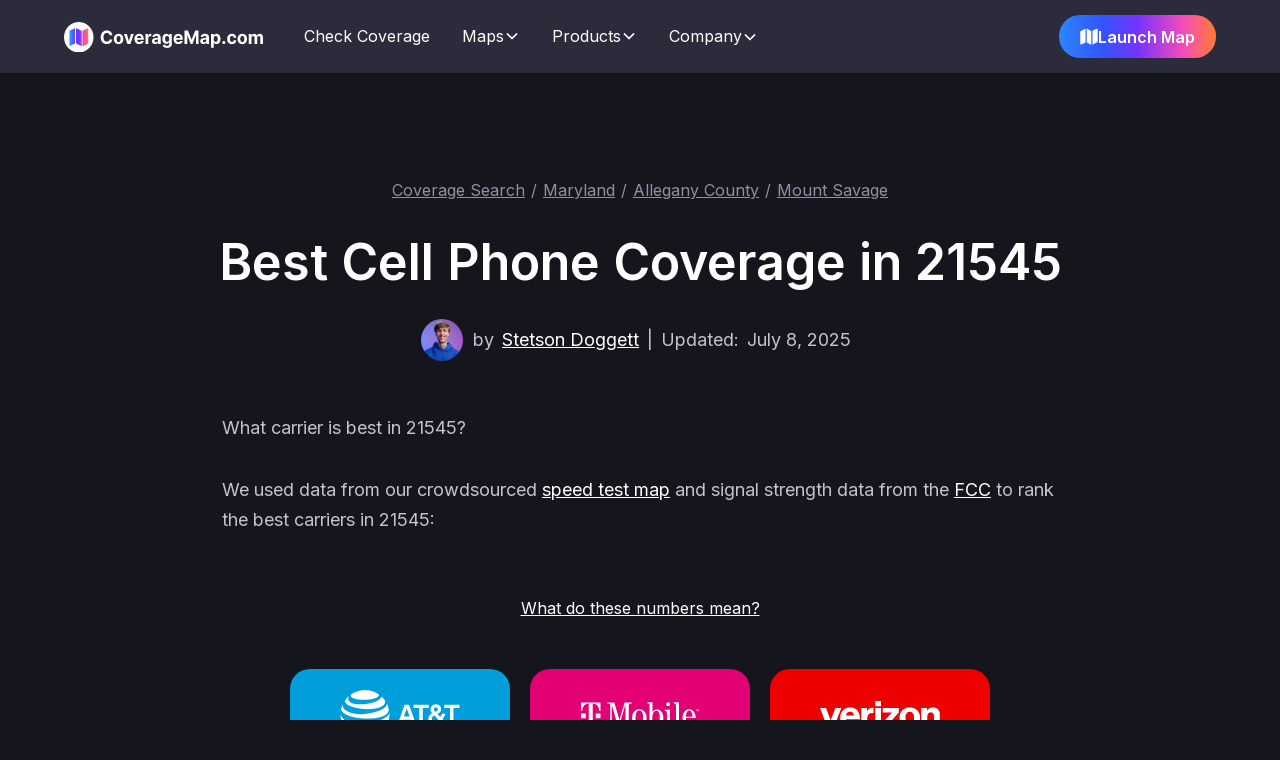

--- FILE ---
content_type: text/html
request_url: https://coveragemap.com/cell-phone-coverage/maryland/allegany/mount-savage/21545/
body_size: 18539
content:
<!DOCTYPE html><!-- Last Published: Fri Jan 16 2026 22:14:55 GMT+0000 (Coordinated Universal Time) --><html data-wf-domain="webflow.site.coveragemap.com" data-wf-page="653441e15661f381b6c454b5" data-wf-site="634cd9079f22e462e7fb5f13" data-wf-intellimize-customer-id="117977048"><head><meta charset="utf-8"/><title>Carriers with the Best Cell Phone Coverage in 21545</title><meta content="Verizon has the best coverage in 21545. It covers 95.7% of the ZIP code. T-Mobile ranks second with 78.8% coverage. Dish Wireless ranks third and covers just 76% of 21545." name="description"/><meta content="Carriers with the Best Cell Phone Coverage in 21545" property="og:title"/><meta content="Verizon has the best coverage in 21545. It covers 95.7% of the ZIP code. T-Mobile ranks second with 78.8% coverage. Dish Wireless ranks third and covers just 76% of 21545." property="og:description"/><meta content="Carriers with the Best Cell Phone Coverage in 21545" property="twitter:title"/><meta content="Verizon has the best coverage in 21545. It covers 95.7% of the ZIP code. T-Mobile ranks second with 78.8% coverage. Dish Wireless ranks third and covers just 76% of 21545." property="twitter:description"/><meta property="og:type" content="website"/><meta content="summary_large_image" name="twitter:card"/><meta content="width=device-width, initial-scale=1" name="viewport"/><link href="https://cdn.prod.website-files.com/634cd9079f22e462e7fb5f13/css/coveragemap.webflow.shared.e1be31ebf.min.css" rel="stylesheet" type="text/css" integrity="sha384-4b4x6/Io5QHJWioFEr/OOw3A2Hyuwv2zonSPH2KZYKSqd9Gwl4LxXFa+cKgI00Sr" crossorigin="anonymous"/><link href="https://fonts.googleapis.com" rel="preconnect"/><link href="https://fonts.gstatic.com" rel="preconnect" crossorigin="anonymous"/><script src="https://ajax.googleapis.com/ajax/libs/webfont/1.6.26/webfont.js" type="455b3a6f5ba471a9b7fb696e-text/javascript"></script><script type="455b3a6f5ba471a9b7fb696e-text/javascript">WebFont.load({  google: {    families: ["Inter:regular,500,600,700"]  }});</script><script type="455b3a6f5ba471a9b7fb696e-text/javascript">!function(o,c){var n=c.documentElement,t=" w-mod-";n.className+=t+"js",("ontouchstart"in o||o.DocumentTouch&&c instanceof DocumentTouch)&&(n.className+=t+"touch")}(window,document);</script><link href="https://cdn.prod.website-files.com/634cd9079f22e462e7fb5f13/64ecd9ff68b126ab3c74930f_favicon.png" rel="shortcut icon" type="image/x-icon"/><link href="https://cdn.prod.website-files.com/634cd9079f22e462e7fb5f13/64ecd85cd6d5e8116c4d7441_webclip.jpg" rel="apple-touch-icon"/><link href="https://coveragemap.com/cell-phone-coverage/maryland/allegany/mount-savage/21545/" rel="canonical"/><style>.anti-flicker, .anti-flicker * {visibility: hidden !important; opacity: 0 !important;}</style><style>[data-wf-hidden-variation], [data-wf-hidden-variation] * {
        display: none !important;
      }</style><script async="" src="https://www.googletagmanager.com/gtag/js?id=G-0P01RF5QRV" type="455b3a6f5ba471a9b7fb696e-text/javascript"></script><script type="455b3a6f5ba471a9b7fb696e-text/javascript">window.dataLayer = window.dataLayer || [];function gtag(){dataLayer.push(arguments);}gtag('set', 'developer_id.dZGVlNj', true);gtag('js', new Date());gtag('config', 'G-0P01RF5QRV');</script><!-- Google tag (gtag.js) -->
<script async src="https://www.googletagmanager.com/gtag/js?id=G-0P01RF5QRV" type="455b3a6f5ba471a9b7fb696e-text/javascript"></script>
<script type="455b3a6f5ba471a9b7fb696e-text/javascript">
  window.dataLayer = window.dataLayer || [];
  function gtag(){dataLayer.push(arguments);}
  gtag('js', new Date());

  gtag('config', 'G-0P01RF5QRV');
</script>


<script type="455b3a6f5ba471a9b7fb696e-text/javascript">
    (function(c,l,a,r,i,t,y){
        c[a]=c[a]||function(){(c[a].q=c[a].q||[]).push(arguments)};
        t=l.createElement(r);t.async=1;t.src="https://www.clarity.ms/tag/"+i;
        y=l.getElementsByTagName(r)[0];y.parentNode.insertBefore(t,y);
    })(window, document, "clarity", "script", "jgplvypbft");
</script>
<script type="application/ld+json">
{
  "@context": "https://schema.org",
  "@type": "BlogPosting",
  "headline": "Carriers with the Best Cell Phone Coverage in 21545",
  "mainEntityOfPage": {
    "@type": "WebPage",
    "@id": "/cell-phone-coverage/maryland/allegany/mount-savage/21545/"
  },
"publisher": {
    "@type": "Organization",
    "name": "CoverageMap LLC",
    "email": "hello@coveragemap.com",
    "address": "205 Ken Pratt Blvd ste 120, PMB #136, Longmont CO 80501",
    "logo": {
      "@type": "ImageObject",
      "url": "https://assets.coveragemap.com/logos/main/coverage_map_logo.svg"
      }
  },
 "url": "/cell-phone-coverage/maryland/allegany/mount-savage/21545/",
 "datePublished": "2023-06-07",
 "dateCreated": "2023-06-07",
 "dateModified": "2025-07-08",
 "description": "Comparison of cell phone coverage and data speeds in 21545",
   "author": {
    "@type": "Person",
    "name": "Stetson Doggett",
    "url": "/team/stetson-doggett"
  }
 }
 </script>

<link rel="stylesheet" type="text/css" href="https://assets.coveragemap.com/styles/semantic-v2.min.css">

<style>
.bar-white {
background-color: white !important;
}
    .verizon-red {
        background-color: #ee0000 !important;
    }
    .att-blue {
        background-color: #009fdb !important;
    }
    .tmobile-pink {
        background-color: #e20074 !important;
    }
       .dish-red {
    background-color:	#FF5600 !important;
    }
    .usc-blue {
    background-color:	#11329b !important;
    }
    .verizon-show, .att-show, .tmobile-show {
  display: block !important;
}

 .hide-coverage .hidden-element {
  display: none !important;
}

. {
  display: none !important;
}

.data-speeds-show {
  display: block;
}

.ui.progress .bar {
    min-width: 0px !important;
}

.text-block-67 {
	color: #ffffff !important;
}

.container-default {
padding: 0 20px !important;
}

.label {
font-size: 18px;
font-weight: 600;
color: #ffffff;
line-height: 1em;
margin-bottom: 0px;
}

.ui.progress {
margin-top: 8px !important;
margin-bottom: 16px !important;
}

.ui.multiple.progress.inverted.no-mg-bar {
margin-bottom: 0px !important;
}

.card-wrapper {
    overflow: auto;
    scrollbar-width: none; /* Firefox */
    -ms-overflow-style: none; /* IE and Edge */
}
.card-wrapper::-webkit-scrollbar {
    display: none; /* Chrome, Safari, Edge */
}

.hz_logo {
background-position: center;
  background-size: contain;
  background-repeat: no-repeat;
}

</style>

<!-- [Attributes by Finsweet] CMS Filter -->
<script async src="https://cdn.jsdelivr.net/npm/@finsweet/attributes-cmsfilter@1/cmsfilter.js" type="455b3a6f5ba471a9b7fb696e-text/javascript"></script>
<script type="455b3a6f5ba471a9b7fb696e-text/javascript">window.__WEBFLOW_CURRENCY_SETTINGS = {"currencyCode":"USD","symbol":"$","decimal":".","fractionDigits":2,"group":",","template":"{{wf {\"path\":\"symbol\",\"type\":\"PlainText\"} }} {{wf {\"path\":\"amount\",\"type\":\"CommercePrice\"} }} {{wf {\"path\":\"currencyCode\",\"type\":\"PlainText\"} }}","hideDecimalForWholeNumbers":false};</script></head><body class="bg-neutral-800 text-white"><div style="display:none;-webkit-transform:translate3d(0, 25px, 0) scale3d(1, 1, 1) rotateX(0) rotateY(0) rotateZ(0) skew(0, 0);-moz-transform:translate3d(0, 25px, 0) scale3d(1, 1, 1) rotateX(0) rotateY(0) rotateZ(0) skew(0, 0);-ms-transform:translate3d(0, 25px, 0) scale3d(1, 1, 1) rotateX(0) rotateY(0) rotateZ(0) skew(0, 0);transform:translate3d(0, 25px, 0) scale3d(1, 1, 1) rotateX(0) rotateY(0) rotateZ(0) skew(0, 0);opacity:0" class="modal"><div class="modal-bg desktop"><div class="modal-close-button-wrapper"><a data-w-id="77ede04a-43a6-db31-e9ea-3b2229ac510b" href="#" class="modal-close-btn w-inline-block"><div class="close-modal">+</div></a></div><div class="w-layout-blockcontainer container-default w-container"><div class="inner-container _836px center"><div class="modal-top"></div><div class="rich-text state-page w-richtext"><h2>What do these numbers mean?</h2><h3>Coverage Percent</h3><p>The Coverage Percent how much coverage each carrier has in 21545. AT&T covers 72% of 21545, T-Mobile covers 78.8%, and Verizon covers 95.7%.</p><h3>Median Download Speeds</h3><p>Median Download Speeds are how fast typical download speeds are on each carrier in 21545. Download speeds are measured in megabits per second, or Mbps. </p><p>How much speed do you need?</p><p>For context, here are recommended download speeds for streaming different resolutions of video content:</p><ul role="list"><li>1.5 Mbps is fast enough to stream 480p video</li><li>4 Mbps is fast enough to stream 720p video</li><li>10 Mbps is fast enough to stream 1080p video</li><li>25 Mbps is fast enough to stream 4K video </li></ul><p>For most people, download speeds that are 10 Mbps or faster will be plenty fast to do all of the things you normally do on your smartphone.</p><h3>Reliability Score</h3><p>The Reliability Score is a score from 0 to 10. The goal for the Reliability Score is to estimate how likely you will have a usable connection in areas where you have service.</p><p>We calculate the reliability score by looking at the bottom 10%, 5% and 1% of data speeds in a given area. Download speeds are weighted at 50% of the score and upload speeds are weighted at 20% of the score. The latency performance makes up the final 30% of the score.</p></div><div class="modal-close-wrapper"><a data-w-id="d2db3d45-5877-33f6-c219-b32506990939" href="#" class="modal-close-button-2">Close</a></div></div></div></div></div><div style="display:none;-webkit-transform:translate3d(0, 25%, 0) scale3d(1, 1, 1) rotateX(0) rotateY(0) rotateZ(0) skew(0, 0);-moz-transform:translate3d(0, 25%, 0) scale3d(1, 1, 1) rotateX(0) rotateY(0) rotateZ(0) skew(0, 0);-ms-transform:translate3d(0, 25%, 0) scale3d(1, 1, 1) rotateX(0) rotateY(0) rotateZ(0) skew(0, 0);transform:translate3d(0, 25%, 0) scale3d(1, 1, 1) rotateX(0) rotateY(0) rotateZ(0) skew(0, 0);opacity:0" class="modal-2"><div class="modal-bg desktop"><div class="modal-close-button-wrapper"><a data-w-id="49bccd0f-4a7a-4c5c-f346-210ff01cb8d1" href="#" class="modal-close-btn w-inline-block"><div class="close-modal">+</div></a></div><div class="inner-container _836px center"><div class="modal-top"></div><div class="rich-text state-page w-richtext"><h2>Why isn&#x27;t my carrier listed?</h2><p>You may not see your carrier listed because it does not have its own cellular network. </p><p>In the United States, it turns out there are only five major cellular networks:</p><ol start="1" role="list"><li>AT&amp;T</li><li>T-Mobile</li><li>Verizon</li><li>Boost Mobile</li><li>UScellular</li></ol><p><strong>All other cell phone carriers, including the one you have, will use one of the five major networks to provide coverage. </strong></p><p>Your coverage will be the exact same as the underlying network your carrier uses for service. Simply check the coverage and data speeds for your carrier&#x27;s underlying network to see how it performs in your area. </p><p>Here is a list of what underlying cellular network each carrier uses for coverage:</p><ul role="list"><li><strong>Astound Mobile:</strong> T-Mobile</li><li><strong>Boost Mobile:</strong> AT&amp;T or T-Mobile</li><li><strong>Credo Mobile:</strong> Verizon</li><li><strong>Consumer Cellular:</strong> AT&amp;T</li><li><strong>Cricket Wireless:</strong> AT&amp;T</li><li><strong>Flex Mobile:</strong> T-Mobile</li><li><strong>FreeUp Mobile:</strong> AT&amp;T</li><li><strong>Gen Mobile:</strong> AT&amp;T</li><li><strong>Good2Go Mobile:</strong> AT&amp;T</li><li><strong>Google Fi:</strong> T-Mobile</li><li><strong>H2O Wireless:</strong> AT&amp;T</li><li><strong>Helium Mobile:</strong> T-Mobile</li><li><strong>Lyca Mobile:</strong> T-Mobile</li><li><strong>Metro by T-Mobile: </strong>T-Mobile</li><li><strong>Mint Mobile:</strong> T-Mobile</li><li><strong>MobileX:</strong> Verizon</li><li><strong>Optimum Mobile</strong>: AT&amp;T or T-Mobile</li><li><strong>Pure Talk:</strong> AT&amp;T</li><li><strong>Red Pocket Mobile:</strong> AT&amp;T, T-Mobile, or Verizon</li><li><strong>Simple Mobile: </strong>Verizon</li><li><strong>SmartLess Mobile:</strong> T-Mobile</li><li><strong>Straight Talk: </strong>Verizon</li><li><strong>Tello:</strong> T-Mobile</li><li><strong>TextNow: </strong>T-Mobile</li><li><strong>Ting: </strong>AT&amp;T or T-Mobile</li><li><strong>Total Wireless:</strong> Verizon</li><li><strong>Tracfone:</strong> Verizon</li><li><strong>Trump Mobile:</strong> T-Mobile</li><li><strong>US Mobile: </strong>AT&amp;T, T-Mobile, or Verizon</li><li><strong>UScellular:</strong> UScellular or T-Mobile</li><li><strong>Unreal Mobile: </strong>AT&amp;T or T-Mobile</li><li><strong>Visible: </strong>Verizon</li><li><strong>Walmart Familiy Mobile</strong>: Verizon</li><li><strong>Workphone: </strong>AT&amp;T</li><li><strong>Xfinity Mobile: </strong>Verizon</li></ul><h2>‍</h2></div></div><div class="modal-close-wrapper"><a data-w-id="6d1c9234-3612-d6f5-f7ff-e7c1178b8907" href="#" class="modal-close-button-2">Close</a></div></div></div><div class="page-wrapper bg-neutral-800"><div class="navbar-wrapper"><div data-animation="default" class="navbar10_component w-nav" data-easing2="ease" fs-scrolldisable-element="smart-nav" data-easing="ease" data-collapse="medium" data-w-id="30bfbaf5-de3b-ab96-8690-12cdf89b0993" role="banner" data-duration="400"><div class="navbar10_container-2"><a href="/" class="navbar7_logo-link w-nav-brand"><img loading="lazy" src="https://cdn.prod.website-files.com/634cd9079f22e462e7fb5f13/688fb29ef2478160993c7dc6_coverage_map_logo.svg" alt="Coverage Map logo" class="navbar7_logo"/></a><nav role="navigation" class="navbar10_menu w-nav-menu"><div class="navbar10_menu-left"><a href="/cell-phone-coverage" class="navbar10_link-2 w-nav-link">Check Coverage</a><div data-delay="300" data-hover="true" data-w-id="30bfbaf5-de3b-ab96-8690-12cdf89b099b" class="navbar10_menu-dropdown w-dropdown"><div class="navbar10_dropdown-toggle-2 w-dropdown-toggle"><div>Maps</div><div class="dropdown-chevron w-embed"><svg width=" 100%" height=" 100%" viewBox="0 0 16 16" fill="none" xmlns="http://www.w3.org/2000/svg">
<path fill-rule="evenodd" clip-rule="evenodd" d="M2.55806 6.29544C2.46043 6.19781 2.46043 6.03952 2.55806 5.94189L3.44195 5.058C3.53958 4.96037 3.69787 4.96037 3.7955 5.058L8.00001 9.26251L12.2045 5.058C12.3021 4.96037 12.4604 4.96037 12.5581 5.058L13.4419 5.94189C13.5396 6.03952 13.5396 6.19781 13.4419 6.29544L8.17678 11.5606C8.07915 11.6582 7.92086 11.6582 7.82323 11.5606L2.55806 6.29544Z" fill="currentColor"/>
</svg></div></div><nav class="navbar10_dropdown-list w-dropdown-list"><div class="navbar10_container-2"><div class="navbar10_dropdown-content"><div class="navbar10_dropdown-content-left"><div class="navbar10_dropdown-column"><div class="margin-bottom-3 margin-xsmall margin-bottom-20px"><h4 class="text-size-small text-weight-semibold">Our Maps</h4></div><div class="navbar10_dropdown-link-list"><div class="navbar10_dropdown-link"><a href="/speed-test-map" class="navbar_text-link">Speed Test Map</a></div><div class="navbar10_dropdown-link"><a href="/signal-strength-map" class="navbar_text-link">Signal Strength Map</a></div><div class="navbar10_dropdown-link"><a href="/coverage-report-map" class="navbar_text-link">Coverage Report Map</a></div></div></div></div><div class="navbar10_dropdown-content-right"><div class="navbar10_blog-list-wrapper"><div class="navbar10_blog-list"><div id="w-node-_30bfbaf5-de3b-ab96-8690-12cdf89b09b5-1e57ac48" class="navbar10_blog-item"><div class="navbar10_blog-item-image-wrapper"><a href="/coverage-map/att" class="w-inline-block"><img sizes="100vw" srcset="https://cdn.prod.website-files.com/634cd9079f22e462e7fb5f13/68e86728d14e952c94674c8d_att-coverage-map-p-500.webp 500w, https://cdn.prod.website-files.com/634cd9079f22e462e7fb5f13/68e86728d14e952c94674c8d_att-coverage-map-p-800.webp 800w, https://cdn.prod.website-files.com/634cd9079f22e462e7fb5f13/68e86728d14e952c94674c8d_att-coverage-map-p-1080.webp 1080w, https://cdn.prod.website-files.com/634cd9079f22e462e7fb5f13/68e86728d14e952c94674c8d_att-coverage-map.webp 1200w" alt="AT&amp;T coverage map" src="https://cdn.prod.website-files.com/634cd9079f22e462e7fb5f13/68e86728d14e952c94674c8d_att-coverage-map.webp" loading="lazy" class="navbar10_blog-item-image"/></a></div><div id="w-node-_30bfbaf5-de3b-ab96-8690-12cdf89b09b9-1e57ac48" class="navbar10_blog-item-content"><div class="margin-bottom-3 margin-tiny"><a href="/coverage-map/att" class="text-weight-semibold">AT&amp;T Coverage Map</a></div></div></div><div id="w-node-_30bfbaf5-de3b-ab96-8690-12cdf89b09bd-1e57ac48" class="navbar10_blog-item"><div class="navbar10_blog-item-image-wrapper"><a href="/coverage-map/mint-mobile" class="w-inline-block"><img sizes="100vw" srcset="https://cdn.prod.website-files.com/634cd9079f22e462e7fb5f13/68e867653babb533675cbc87_mint-mobile-coverage-map-p-500.webp 500w, https://cdn.prod.website-files.com/634cd9079f22e462e7fb5f13/68e867653babb533675cbc87_mint-mobile-coverage-map-p-800.webp 800w, https://cdn.prod.website-files.com/634cd9079f22e462e7fb5f13/68e867653babb533675cbc87_mint-mobile-coverage-map-p-1080.webp 1080w, https://cdn.prod.website-files.com/634cd9079f22e462e7fb5f13/68e867653babb533675cbc87_mint-mobile-coverage-map.webp 1200w" alt="Mint Mobile coverage map" src="https://cdn.prod.website-files.com/634cd9079f22e462e7fb5f13/68e867653babb533675cbc87_mint-mobile-coverage-map.webp" loading="lazy" class="navbar10_blog-item-image"/></a></div><div id="w-node-_30bfbaf5-de3b-ab96-8690-12cdf89b09c1-1e57ac48" class="navbar10_blog-item-content"><div class="margin-bottom-3 margin-tiny"><a href="/coverage-map/mint-mobile" class="text-weight-semibold">Mint Mobile Coverage Map</a></div></div></div><div id="w-node-_30bfbaf5-de3b-ab96-8690-12cdf89b09c5-1e57ac48" class="navbar10_blog-item"><div class="navbar10_blog-item-image-wrapper"><a href="/coverage-map/boost-mobile" class="w-inline-block"><img sizes="100vw" srcset="https://cdn.prod.website-files.com/634cd9079f22e462e7fb5f13/68e867350b2e8745f440c69a_boost-mobile-coverage-map-p-500.webp 500w, https://cdn.prod.website-files.com/634cd9079f22e462e7fb5f13/68e867350b2e8745f440c69a_boost-mobile-coverage-map-p-800.webp 800w, https://cdn.prod.website-files.com/634cd9079f22e462e7fb5f13/68e867350b2e8745f440c69a_boost-mobile-coverage-map-p-1080.webp 1080w, https://cdn.prod.website-files.com/634cd9079f22e462e7fb5f13/68e867350b2e8745f440c69a_boost-mobile-coverage-map.webp 1200w" alt="Boost Mobile coverage map" src="https://cdn.prod.website-files.com/634cd9079f22e462e7fb5f13/68e867350b2e8745f440c69a_boost-mobile-coverage-map.webp" loading="lazy" class="navbar10_blog-item-image"/></a></div><div id="w-node-_30bfbaf5-de3b-ab96-8690-12cdf89b09c9-1e57ac48" class="navbar10_blog-item-content"><div class="margin-bottom-3 margin-tiny"><a href="/coverage-map/boost-mobile" class="text-weight-semibold">Boost Mobile Coverage Map</a></div></div></div><div id="w-node-_30bfbaf5-de3b-ab96-8690-12cdf89b09cd-1e57ac48" class="navbar10_blog-item"><div class="navbar10_blog-item-image-wrapper"><a href="/coverage-map/us-mobile" class="w-inline-block"><img sizes="100vw" srcset="https://cdn.prod.website-files.com/634cd9079f22e462e7fb5f13/68e8677d7e0e3c2bd42708ff_us-mobile-dark-star-coverage-map-p-500.webp 500w, https://cdn.prod.website-files.com/634cd9079f22e462e7fb5f13/68e8677d7e0e3c2bd42708ff_us-mobile-dark-star-coverage-map-p-800.webp 800w, https://cdn.prod.website-files.com/634cd9079f22e462e7fb5f13/68e8677d7e0e3c2bd42708ff_us-mobile-dark-star-coverage-map-p-1080.webp 1080w, https://cdn.prod.website-files.com/634cd9079f22e462e7fb5f13/68e8677d7e0e3c2bd42708ff_us-mobile-dark-star-coverage-map.webp 1200w" alt="US Mobile coverage map" src="https://cdn.prod.website-files.com/634cd9079f22e462e7fb5f13/68e8677d7e0e3c2bd42708ff_us-mobile-dark-star-coverage-map.webp" loading="lazy" class="navbar10_blog-item-image"/></a></div><div id="w-node-_30bfbaf5-de3b-ab96-8690-12cdf89b09d1-1e57ac48" class="navbar10_blog-item-content"><div class="margin-bottom-3 margin-tiny"><a href="/coverage-map/us-mobile" class="text-weight-semibold">US Mobile Coverage Map</a></div></div></div><div id="w-node-_30bfbaf5-de3b-ab96-8690-12cdf89b09d5-1e57ac48" class="navbar10_blog-item"><div class="navbar10_blog-item-image-wrapper"><a href="/coverage-map/t-mobile" class="w-inline-block"><img sizes="100vw" srcset="https://cdn.prod.website-files.com/634cd9079f22e462e7fb5f13/68e86748e1996d9d3e9aae1b_t-mobile-coverage-map-p-500.webp 500w, https://cdn.prod.website-files.com/634cd9079f22e462e7fb5f13/68e86748e1996d9d3e9aae1b_t-mobile-coverage-map-p-800.webp 800w, https://cdn.prod.website-files.com/634cd9079f22e462e7fb5f13/68e86748e1996d9d3e9aae1b_t-mobile-coverage-map-p-1080.webp 1080w, https://cdn.prod.website-files.com/634cd9079f22e462e7fb5f13/68e86748e1996d9d3e9aae1b_t-mobile-coverage-map.webp 1200w" alt="T-Mobile coverage map" src="https://cdn.prod.website-files.com/634cd9079f22e462e7fb5f13/68e86748e1996d9d3e9aae1b_t-mobile-coverage-map.webp" loading="lazy" class="navbar10_blog-item-image"/></a></div><div id="w-node-_30bfbaf5-de3b-ab96-8690-12cdf89b09d9-1e57ac48" class="navbar10_blog-item-content"><div class="margin-bottom-3 margin-tiny"><a href="/coverage-map/t-mobile" class="text-weight-semibold">T-Mobile Coverage Map</a></div></div></div><div id="w-node-_30bfbaf5-de3b-ab96-8690-12cdf89b09dd-1e57ac48" class="navbar10_blog-item"><div class="navbar10_blog-item-image-wrapper"><a href="/coverage-map/visible" class="w-inline-block"><img sizes="100vw" srcset="https://cdn.prod.website-files.com/634cd9079f22e462e7fb5f13/68e8679320a3097ea95cdfca_visible-coverage-map-p-500.webp 500w, https://cdn.prod.website-files.com/634cd9079f22e462e7fb5f13/68e8679320a3097ea95cdfca_visible-coverage-map-p-800.webp 800w, https://cdn.prod.website-files.com/634cd9079f22e462e7fb5f13/68e8679320a3097ea95cdfca_visible-coverage-map-p-1080.webp 1080w, https://cdn.prod.website-files.com/634cd9079f22e462e7fb5f13/68e8679320a3097ea95cdfca_visible-coverage-map.webp 1200w" alt="Visible coverage map" src="https://cdn.prod.website-files.com/634cd9079f22e462e7fb5f13/68e8679320a3097ea95cdfca_visible-coverage-map.webp" loading="lazy" class="navbar10_blog-item-image"/></a></div><div id="w-node-_30bfbaf5-de3b-ab96-8690-12cdf89b09e1-1e57ac48" class="navbar10_blog-item-content"><div class="margin-bottom-3 margin-tiny"><a href="/coverage-map/visible" class="text-weight-semibold">Visible Coverage Map</a></div></div></div><div id="w-node-_30bfbaf5-de3b-ab96-8690-12cdf89b09e5-1e57ac48" class="navbar10_blog-item"><div class="navbar10_blog-item-image-wrapper"><a href="/coverage-map/verizon" class="w-inline-block"><img sizes="100vw" srcset="https://cdn.prod.website-files.com/634cd9079f22e462e7fb5f13/68e867568c904bc295cc1756_verizon-coverage-map-p-500.webp 500w, https://cdn.prod.website-files.com/634cd9079f22e462e7fb5f13/68e867568c904bc295cc1756_verizon-coverage-map-p-800.webp 800w, https://cdn.prod.website-files.com/634cd9079f22e462e7fb5f13/68e867568c904bc295cc1756_verizon-coverage-map-p-1080.webp 1080w, https://cdn.prod.website-files.com/634cd9079f22e462e7fb5f13/68e867568c904bc295cc1756_verizon-coverage-map.webp 1200w" alt="Verizon coverage map" src="https://cdn.prod.website-files.com/634cd9079f22e462e7fb5f13/68e867568c904bc295cc1756_verizon-coverage-map.webp" loading="lazy" class="navbar10_blog-item-image"/></a></div><div id="w-node-_30bfbaf5-de3b-ab96-8690-12cdf89b09e9-1e57ac48" class="navbar10_blog-item-content"><div class="margin-bottom-3 margin-tiny"><a href="/coverage-map/verizon" class="text-weight-semibold">Verizon Coverage Map</a></div></div></div><div id="w-node-_30bfbaf5-de3b-ab96-8690-12cdf89b09ed-1e57ac48" class="navbar10_blog-item last"><div class="margin-bottom-3 margin-tiny"><a href="/coverage-map" class="text-weight-semibold">See All Maps</a></div></div></div></div></div></div></div></nav></div><div data-delay="300" data-hover="true" data-w-id="30bfbaf5-de3b-ab96-8690-12cdf89b09f1" class="navbar10_menu-dropdown w-dropdown"><div class="navbar10_dropdown-toggle-2 w-dropdown-toggle"><div>Products</div><div class="dropdown-chevron w-embed"><svg width=" 100%" height=" 100%" viewBox="0 0 16 16" fill="none" xmlns="http://www.w3.org/2000/svg">
<path fill-rule="evenodd" clip-rule="evenodd" d="M2.55806 6.29544C2.46043 6.19781 2.46043 6.03952 2.55806 5.94189L3.44195 5.058C3.53958 4.96037 3.69787 4.96037 3.7955 5.058L8.00001 9.26251L12.2045 5.058C12.3021 4.96037 12.4604 4.96037 12.5581 5.058L13.4419 5.94189C13.5396 6.03952 13.5396 6.19781 13.4419 6.29544L8.17678 11.5606C8.07915 11.6582 7.92086 11.6582 7.82323 11.5606L2.55806 6.29544Z" fill="currentColor"/>
</svg></div></div><nav class="navbar10_dropdown-list w-dropdown-list"><div class="navbar10_container-2"><div class="navbar10_dropdown-content"><div class="navbar10_dropdown-content-right"><div class="navbar10_blog-list-wrapper"><div class="navbar10_blog-list-enterprise"><div><h4 class="text-size-small text-weight-semibold">Consumer</h4><a href="/app" class="navbar10_blog-item-2 w-inline-block"><div class="navbar10_blog-item-image-wrapper-2"><img sizes="100vw" srcset="https://cdn.prod.website-files.com/634cd9079f22e462e7fb5f13/68be5ff2c89a326c52af2a68_app-p-500.webp 500w, https://cdn.prod.website-files.com/634cd9079f22e462e7fb5f13/68be5ff2c89a326c52af2a68_app-p-800.webp 800w, https://cdn.prod.website-files.com/634cd9079f22e462e7fb5f13/68be5ff2c89a326c52af2a68_app-p-1080.webp 1080w, https://cdn.prod.website-files.com/634cd9079f22e462e7fb5f13/68be5ff2c89a326c52af2a68_app.webp 1600w" alt="Coverage Map app" src="https://cdn.prod.website-files.com/634cd9079f22e462e7fb5f13/68be5ff2c89a326c52af2a68_app.webp" loading="lazy" class="navbar10_blog-item-image-2"/></div><div id="w-node-_30bfbaf5-de3b-ab96-8690-12cdf89b0a02-1e57ac48" class="navbar10_blog-item-content-2"><div class="margin-bottom-7 margin-tiny"><div class="text-weight-semibold">Coverage Map App</div></div><p class="text-size-small">Check coverage and measure data speeds<br/></p></div></a><a href="/speed-test" class="navbar10_blog-item-2 w-inline-block"><div class="navbar10_blog-item-image-wrapper-2"><img sizes="100vw" srcset="https://cdn.prod.website-files.com/634cd9079f22e462e7fb5f13/68be608e3132febc0e24159f_speed-test-p-500.webp 500w, https://cdn.prod.website-files.com/634cd9079f22e462e7fb5f13/68be608e3132febc0e24159f_speed-test-p-800.webp 800w, https://cdn.prod.website-files.com/634cd9079f22e462e7fb5f13/68be608e3132febc0e24159f_speed-test-p-1080.webp 1080w, https://cdn.prod.website-files.com/634cd9079f22e462e7fb5f13/68be608e3132febc0e24159f_speed-test.webp 1600w" alt="Coverage Map Speed Test" src="https://cdn.prod.website-files.com/634cd9079f22e462e7fb5f13/68be608e3132febc0e24159f_speed-test.webp" loading="lazy" class="navbar10_blog-item-image-2"/></div><div id="w-node-_30bfbaf5-de3b-ab96-8690-12cdf89b0a0c-1e57ac48" class="navbar10_blog-item-content-2"><div class="margin-bottom-7 margin-tiny"><div class="text-weight-semibold">Speed Test</div></div><p class="text-size-small">Measure how fast your cellular or Wi-Fi connection is<br/></p></div></a><a href="/pricing" class="navbar10_blog-item-2 w-inline-block"><div class="navbar10_blog-item-image-wrapper-2"><img sizes="100vw" srcset="https://cdn.prod.website-files.com/634cd9079f22e462e7fb5f13/68be630001e93b8abbe90d52_pro%20hero-p-500.webp 500w, https://cdn.prod.website-files.com/634cd9079f22e462e7fb5f13/68be630001e93b8abbe90d52_pro%20hero-p-800.webp 800w, https://cdn.prod.website-files.com/634cd9079f22e462e7fb5f13/68be630001e93b8abbe90d52_pro%20hero-p-1080.webp 1080w, https://cdn.prod.website-files.com/634cd9079f22e462e7fb5f13/68be630001e93b8abbe90d52_pro%20hero.webp 1600w" alt="Coverage Map Pro icon" src="https://cdn.prod.website-files.com/634cd9079f22e462e7fb5f13/68be630001e93b8abbe90d52_pro%20hero.webp" loading="lazy" class="navbar10_blog-item-image-2"/></div><div id="w-node-_30bfbaf5-de3b-ab96-8690-12cdf89b0a16-1e57ac48" class="navbar10_blog-item-content-2"><div class="margin-bottom-7 margin-tiny"><div class="text-weight-semibold">Coverage Map Pro</div></div><p class="text-size-small">Get access to more features<br/></p></div></a></div><div><h4 class="text-size-small text-weight-semibold">Enterprise</h4><a href="/enterprise" class="navbar10_blog-item-2 w-inline-block"><div class="navbar10_blog-item-image-wrapper-2"><img sizes="100vw" srcset="https://cdn.prod.website-files.com/634cd9079f22e462e7fb5f13/68be5ce506952eec7ab91431_enterprise-p-500.webp 500w, https://cdn.prod.website-files.com/634cd9079f22e462e7fb5f13/68be5ce506952eec7ab91431_enterprise-p-800.webp 800w, https://cdn.prod.website-files.com/634cd9079f22e462e7fb5f13/68be5ce506952eec7ab91431_enterprise-p-1080.webp 1080w, https://cdn.prod.website-files.com/634cd9079f22e462e7fb5f13/68be5ce506952eec7ab91431_enterprise.webp 1600w" alt="CoverageMap.com Enterprise Logo" src="https://cdn.prod.website-files.com/634cd9079f22e462e7fb5f13/68be5ce506952eec7ab91431_enterprise.webp" loading="lazy" class="navbar10_blog-item-image-2"/></div><div id="w-node-_30bfbaf5-de3b-ab96-8690-12cdf89b0a23-1e57ac48" class="navbar10_blog-item-content-2"><div class="margin-bottom-7 margin-tiny"><div class="text-weight-semibold">All Enterprise Products</div></div><p class="text-size-small">Overview of our APIs, custom maps, and more<br/></p></div></a><a href="/enterprise/coverage-api" class="navbar10_blog-item-2 w-inline-block"><div class="navbar10_blog-item-image-wrapper-2"><img sizes="100vw" srcset="https://cdn.prod.website-files.com/634cd9079f22e462e7fb5f13/68b3668ea41a17d5629bca2c_coverage-api-p-500.webp 500w, https://cdn.prod.website-files.com/634cd9079f22e462e7fb5f13/68b3668ea41a17d5629bca2c_coverage-api-p-800.webp 800w, https://cdn.prod.website-files.com/634cd9079f22e462e7fb5f13/68b3668ea41a17d5629bca2c_coverage-api-p-1080.webp 1080w, https://cdn.prod.website-files.com/634cd9079f22e462e7fb5f13/68b3668ea41a17d5629bca2c_coverage-api.webp 1600w" alt="Icon of code brackets overlayed on map of United States with cellular coverage data." src="https://cdn.prod.website-files.com/634cd9079f22e462e7fb5f13/68b3668ea41a17d5629bca2c_coverage-api.webp" loading="lazy" class="navbar10_blog-item-image-2"/></div><div id="w-node-_30bfbaf5-de3b-ab96-8690-12cdf89b0a2d-1e57ac48" class="navbar10_blog-item-content-2"><div class="margin-bottom-7 margin-tiny"><div class="text-weight-semibold">Coverage API</div></div><p class="text-size-small">Use our API to check coverage at addresses or coordinates<br/></p></div></a><a href="/enterprise/coverage-tile-api" class="navbar10_blog-item-2 w-inline-block"><div class="navbar10_blog-item-image-wrapper-2"><img sizes="100vw" srcset="https://cdn.prod.website-files.com/634cd9079f22e462e7fb5f13/68be14ab05de00e06b5fb1bb_coverage-tile-api-p-500.webp 500w, https://cdn.prod.website-files.com/634cd9079f22e462e7fb5f13/68be14ab05de00e06b5fb1bb_coverage-tile-api-p-800.webp 800w, https://cdn.prod.website-files.com/634cd9079f22e462e7fb5f13/68be14ab05de00e06b5fb1bb_coverage-tile-api-p-1080.webp 1080w, https://cdn.prod.website-files.com/634cd9079f22e462e7fb5f13/68be14ab05de00e06b5fb1bb_coverage-tile-api.webp 1600w" alt="Icon of adding a new layer overlayed on top of a map of the United States showing cellular coverage data." src="https://cdn.prod.website-files.com/634cd9079f22e462e7fb5f13/68be14ab05de00e06b5fb1bb_coverage-tile-api.webp" loading="lazy" class="navbar10_blog-item-image-2"/></div><div id="w-node-_30bfbaf5-de3b-ab96-8690-12cdf89b0a37-1e57ac48" class="navbar10_blog-item-content-2"><div class="margin-bottom-7 margin-tiny"><div class="text-weight-semibold">Coverage Tile API</div></div><p class="text-size-small">Integrate coverage data into your map<br/></p></div></a><a href="/enterprise/coverage-report" class="navbar10_blog-item-2 w-inline-block"><div class="navbar10_blog-item-image-wrapper-2"><img sizes="100vw" srcset="https://cdn.prod.website-files.com/634cd9079f22e462e7fb5f13/68be137251264623e50d2867_coverage-report-p-500.webp 500w, https://cdn.prod.website-files.com/634cd9079f22e462e7fb5f13/68be137251264623e50d2867_coverage-report-p-800.webp 800w, https://cdn.prod.website-files.com/634cd9079f22e462e7fb5f13/68be137251264623e50d2867_coverage-report.webp 1200w" alt="Icon of phone signal bars overlayed  a heat map of cellular coverage." src="https://cdn.prod.website-files.com/634cd9079f22e462e7fb5f13/68be137251264623e50d2867_coverage-report.webp" loading="lazy" class="navbar10_blog-item-image-2"/></div><div id="w-node-_30bfbaf5-de3b-ab96-8690-12cdf89b0a41-1e57ac48" class="navbar10_blog-item-content-2"><div class="margin-bottom-7 margin-tiny"><div class="text-weight-semibold">Coverage Report</div></div><p class="text-size-small">Upload a CSV file of locations and instantly see coverage data<br/></p></div></a><a href="/enterprise/data-solutions" class="navbar10_blog-item-2 w-inline-block"><div class="navbar10_blog-item-image-wrapper-2"><img sizes="100vw" srcset="https://cdn.prod.website-files.com/634cd9079f22e462e7fb5f13/690d55d72fd8ddac492253fd_data-solutions-p-500.webp 500w, https://cdn.prod.website-files.com/634cd9079f22e462e7fb5f13/690d55d72fd8ddac492253fd_data-solutions-p-800.webp 800w, https://cdn.prod.website-files.com/634cd9079f22e462e7fb5f13/690d55d72fd8ddac492253fd_data-solutions.webp 1118w" alt="Icon of server over map of United States" src="https://cdn.prod.website-files.com/634cd9079f22e462e7fb5f13/690d55d72fd8ddac492253fd_data-solutions.webp" loading="lazy" class="navbar10_blog-item-image-2"/></div><div id="w-node-_98ce92da-387a-5f4c-685b-e8fcec10c860-1e57ac48" class="navbar10_blog-item-content-2"><div class="margin-bottom-7 margin-tiny"><div class="text-weight-semibold">Custom Data Solutions</div></div><p class="text-size-small">Custom datasets of coverage, signal, and performance metrics<br/></p></div></a></div></div></div></div></div></div></nav></div><div data-delay="300" data-hover="true" data-w-id="30bfbaf5-de3b-ab96-8690-12cdf89b0a48" class="navbar7_menu-dropdown w-dropdown"><div class="navbar1_dropdown-toggle-2 w-dropdown-toggle"><div>Company</div><div class="dropdown-chevron w-embed"><svg width=" 100%" height=" 100%" viewBox="0 0 16 16" fill="none" xmlns="http://www.w3.org/2000/svg">
<path fill-rule="evenodd" clip-rule="evenodd" d="M2.55806 6.29544C2.46043 6.19781 2.46043 6.03952 2.55806 5.94189L3.44195 5.058C3.53958 4.96037 3.69787 4.96037 3.7955 5.058L8.00001 9.26251L12.2045 5.058C12.3021 4.96037 12.4604 4.96037 12.5581 5.058L13.4419 5.94189C13.5396 6.03952 13.5396 6.19781 13.4419 6.29544L8.17678 11.5606C8.07915 11.6582 7.92086 11.6582 7.82323 11.5606L2.55806 6.29544Z" fill="currentColor"/>
</svg></div></div><nav class="navbar7_dropdown-list w-dropdown-list"><div class="navbar7_container"><div class="navbar7_dropdown-content"><div class="navbar7_dropdown-content-left"><div class="navbar7_dropdown-column"><div class="margin-bottom-3 margin-xsmall"><h4 class="text-size-small text-weight-semibold">News &amp; Info</h4></div><div class="navbar7_dropdown-link-list"><a href="/news" class="navbar7_dropdown-link w-inline-block"><div class="navbar7_icon-wrapper"><div class="icon-embed-xsmall w-embed"><svg xmlns="http://www.w3.org/2000/svg" viewBox="0 0 640 640"><!--!Font Awesome Free v7.0.0 by @fontawesome - https://fontawesome.com License - https://fontawesome.com/license/free Copyright 2025 Fonticons, Inc.--><path fill="#ffffff" d="M64 480L64 184C64 170.7 74.7 160 88 160C101.3 160 112 170.7 112 184L112 472C112 485.3 122.7 496 136 496C149.3 496 160 485.3 160 472L160 160C160 124.7 188.7 96 224 96L512 96C547.3 96 576 124.7 576 160L576 480C576 515.3 547.3 544 512 544L128 544C92.7 544 64 515.3 64 480zM224 192L224 256C224 273.7 238.3 288 256 288L320 288C337.7 288 352 273.7 352 256L352 192C352 174.3 337.7 160 320 160L256 160C238.3 160 224 174.3 224 192zM248 432C234.7 432 224 442.7 224 456C224 469.3 234.7 480 248 480L488 480C501.3 480 512 469.3 512 456C512 442.7 501.3 432 488 432L248 432zM224 360C224 373.3 234.7 384 248 384L488 384C501.3 384 512 373.3 512 360C512 346.7 501.3 336 488 336L248 336C234.7 336 224 346.7 224 360zM424 240C410.7 240 400 250.7 400 264C400 277.3 410.7 288 424 288L488 288C501.3 288 512 277.3 512 264C512 250.7 501.3 240 488 240L424 240z"/></svg></div></div><div class="navbar7_item-text"><div class="text-weight-semibold">News</div><p class="text-size-small hide-mobile-landscape">Read our latest announcements</p></div></a><a href="/guides" class="navbar7_dropdown-link w-inline-block"><div class="navbar7_icon-wrapper"><div class="icon-embed-xsmall w-embed"><svg xmlns="http://www.w3.org/2000/svg" viewBox="0 0 640 640"><!--!Font Awesome Free v7.0.0 by @fontawesome - https://fontawesome.com License - https://fontawesome.com/license/free Copyright 2025 Fonticons, Inc.--><path fill="#ffffff" d="M320 576C461.4 576 576 461.4 576 320C576 178.6 461.4 64 320 64C178.6 64 64 178.6 64 320C64 461.4 178.6 576 320 576zM288 224C288 206.3 302.3 192 320 192C337.7 192 352 206.3 352 224C352 241.7 337.7 256 320 256C302.3 256 288 241.7 288 224zM280 288L328 288C341.3 288 352 298.7 352 312L352 400L360 400C373.3 400 384 410.7 384 424C384 437.3 373.3 448 360 448L280 448C266.7 448 256 437.3 256 424C256 410.7 266.7 400 280 400L304 400L304 336L280 336C266.7 336 256 325.3 256 312C256 298.7 266.7 288 280 288z"/></svg></div></div><div class="navbar7_item-text"><div class="text-weight-semibold">Guides</div><p class="text-size-small hide-mobile-landscape">Helpful tutorials on how to get the most out of our app and map</p></div></a><a href="/guides" class="navbar7_dropdown-link w-inline-block"><div class="navbar7_icon-wrapper"><div class="icon-embed-xsmall w-embed"><svg xmlns="http://www.w3.org/2000/svg" viewBox="0 0 640 640"><!--!Font Awesome Free v7.0.0 by @fontawesome - https://fontawesome.com License - https://fontawesome.com/license/free Copyright 2025 Fonticons, Inc.--><path fill="#ffffff" d="M160 96C160 78.3 145.7 64 128 64C110.3 64 96 78.3 96 96L96 544C96 561.7 110.3 576 128 576C145.7 576 160 561.7 160 544L160 422.4L222.7 403.6C264.6 391 309.8 394.9 348.9 414.5C391.6 435.9 441.4 438.5 486.1 421.7L523.2 407.8C535.7 403.1 544 391.2 544 377.8L544 130.1C544 107.1 519.8 92.1 499.2 102.4L487.4 108.3C442.5 130.8 389.6 130.8 344.6 108.3C308.2 90.1 266.3 86.5 227.4 98.2L160 118.4L160 96z"/></svg></div></div><div class="navbar7_item-text"><div class="text-weight-semibold">Reports</div><p class="text-size-small hide-mobile-landscape">Our analysis of cellular coverage over time</p></div></a></div></div><div class="navbar7_dropdown-column"><div id="w-node-_30bfbaf5-de3b-ab96-8690-12cdf89b0a6f-1e57ac48" class="margin-bottom-3 margin-xsmall"><h4 class="text-size-small text-weight-semibold">About</h4></div><div class="navbar7_dropdown-link-list"><a href="/about-us" class="navbar7_dropdown-link w-inline-block"><div class="navbar7_icon-wrapper"><div class="icon-embed-xsmall w-embed"><svg xmlns="http://www.w3.org/2000/svg" viewBox="0 0 640 640"><!--!Font Awesome Free v7.0.0 by @fontawesome - https://fontawesome.com License - https://fontawesome.com/license/free Copyright 2025 Fonticons, Inc.--><path fill="#ffffff" d="M96 192C96 130.1 146.1 80 208 80C269.9 80 320 130.1 320 192C320 253.9 269.9 304 208 304C146.1 304 96 253.9 96 192zM32 528C32 430.8 110.8 352 208 352C305.2 352 384 430.8 384 528L384 534C384 557.2 365.2 576 342 576L74 576C50.8 576 32 557.2 32 534L32 528zM464 128C517 128 560 171 560 224C560 277 517 320 464 320C411 320 368 277 368 224C368 171 411 128 464 128zM464 368C543.5 368 608 432.5 608 512L608 534.4C608 557.4 589.4 576 566.4 576L421.6 576C428.2 563.5 432 549.2 432 534L432 528C432 476.5 414.6 429.1 385.5 391.3C408.1 376.6 435.1 368 464 368z"/></svg></div></div><div class="navbar7_item-text"><div class="text-weight-semibold">About Us</div><p class="text-size-small hide-mobile-landscape">Learn more about the founders</p></div></a><a href="/partners" class="navbar7_dropdown-link w-inline-block"><div class="navbar7_icon-wrapper"><div class="icon-embed-xsmall w-embed"><svg xmlns="http://www.w3.org/2000/svg" viewBox="0 0 640 640"><!--!Font Awesome Free v7.0.0 by @fontawesome - https://fontawesome.com License - https://fontawesome.com/license/free Copyright 2025 Fonticons, Inc.--><path fill="#ffffff" d="M305 151.1L320 171.8L335 151.1C360 116.5 400.2 96 442.9 96C516.4 96 576 155.6 576 229.1L576 231.7C576 343.9 436.1 474.2 363.1 529.9C350.7 539.3 335.5 544 320 544C304.5 544 289.2 539.4 276.9 529.9C203.9 474.2 64 343.9 64 231.7L64 229.1C64 155.6 123.6 96 197.1 96C239.8 96 280 116.5 305 151.1z"/></svg></div></div><div class="navbar7_item-text"><div class="text-weight-semibold">Our Partners</div><p class="text-size-small hide-mobile-landscape">Helping to create an amazing experience</p></div></a></div></div><div class="navbar7_dropdown-column"><div id="w-node-_30bfbaf5-de3b-ab96-8690-12cdf89b0a84-1e57ac48" class="margin-bottom-3 margin-xsmall"><h4 class="text-size-small text-weight-semibold">Contact</h4></div><div class="navbar7_dropdown-link-list"><a href="/contact" class="navbar7_dropdown-link w-inline-block"><div class="navbar7_icon-wrapper"><div class="icon-embed-xsmall w-embed"><svg xmlns="http://www.w3.org/2000/svg" viewBox="0 0 640 640"><!--!Font Awesome Free v7.0.0 by @fontawesome - https://fontawesome.com License - https://fontawesome.com/license/free Copyright 2025 Fonticons, Inc.--><path fill="#ffffff" d="M416 208C416 305.2 330 384 224 384C197.3 384 171.9 379 148.8 370L67.2 413.2C57.9 418.1 46.5 416.4 39 409C31.5 401.6 29.8 390.1 34.8 380.8L70.4 313.6C46.3 284.2 32 247.6 32 208C32 110.8 118 32 224 32C330 32 416 110.8 416 208zM416 576C321.9 576 243.6 513.9 227.2 432C347.2 430.5 451.5 345.1 463 229.3C546.3 248.5 608 317.6 608 400C608 439.6 593.7 476.2 569.6 505.6L605.2 572.8C610.1 582.1 608.4 593.5 601 601C593.6 608.5 582.1 610.2 572.8 605.2L491.2 562C468.1 571 442.7 576 416 576z"/></svg></div></div><div class="navbar7_item-text"><div class="text-weight-semibold">Contact Us</div><p class="text-size-small hide-mobile-landscape">Reach out to our team</p></div></a></div></div></div></div></div></nav></div></div><div class="navbar10_menu-right"><a href="https://map.coveragemap.com" class="navbar-button w-inline-block"><div class="nav-image-wrapper"><img loading="lazy" src="https://cdn.prod.website-files.com/634cd9079f22e462e7fb5f13/6849fa9a59e67c91a812a44b_map.svg" alt=""/></div><div>Launch Map</div></a></div></nav><div class="navbar10_menu-button w-nav-button"><div class="menu-icon5"><div class="menu-icon1_line-top"></div><div class="menu-icon1_line-middle"><div class="menu-icon1_line-middle-inner"></div></div><div class="menu-icon1_line-bottom"></div></div></div></div></div></div><div class="section hero hero-form"><div class="heading"><div class="container-default w-container"><div data-w-id="770f29e7-e731-3f59-0865-047f61d0bc35" class="text-center mg-bottom-20px"><div class="breadcrumbs-div"><div><a href="/cell-phone-coverage" class="breadcrumb-link">Coverage Search</a><div class="breadcrumb-divider">/</div><a href="/cell-phone-coverage/maryland/" class="breadcrumb-link">Maryland</a><div class="breadcrumb-divider">/</div><a href="/cell-phone-coverage/maryland/allegany/" class="breadcrumb-link">Allegany County</a><div class="breadcrumb-divider">/</div><a href="/cell-phone-coverage/maryland/allegany/mount-savage/" class="breadcrumb-link">Mount Savage</a></div></div><h1 class="h1-custom mg-bottom-30px">Best Cell Phone Coverage in 21545</h1><div class="inner-container _836px center"><div class="author-div"><div class="author-image-wrapper"><img srcset="https://cdn.prod.website-files.com/634cd9079f22e462e7fb5f13/648232f79ed68f04ba6231a5_Profile%20Picture%20Color%20edited%20v5%20sm-p-500.jpg 500w, https://cdn.prod.website-files.com/634cd9079f22e462e7fb5f13/648232f79ed68f04ba6231a5_Profile%20Picture%20Color%20edited%20v5%20sm-p-800.jpg 800w, https://cdn.prod.website-files.com/634cd9079f22e462e7fb5f13/648232f79ed68f04ba6231a5_Profile%20Picture%20Color%20edited%20v5%20sm.jpg 1000w" loading="lazy" sizes="(max-width: 767px) 100vw, (max-width: 991px) 728px, 940px" src="https://cdn.prod.website-files.com/634cd9079f22e462e7fb5f13/648232f79ed68f04ba6231a5_Profile%20Picture%20Color%20edited%20v5%20sm.jpg" alt="Stetson Doggett"/></div><div class="author-text-div"><div class="author-text">by </div><a href="https://coveragemap.com/team/stetson-doggett" class="author-text link">Stetson Doggett</a><div class="author-text">|</div><div class="author-text">Updated:</div><div class="author-text">July 8, 2025</div></div></div></div></div><div class="inner-container _836px center"><div class="position-relative z-index-1 width-100"><div href="" class="rich-text state-page w-richtext"><p>What carrier is best in 21545?</p><p>We used data from our crowdsourced <a href="/speed-map-features">speed test map</a> and signal strength data from the <a href="https://broadbandmap.fcc.gov/provider-detail/mobile?version=dec2022&amp;zoom=4.00&amp;vlon=-104.442124&amp;vlat=42.047487&amp;providers=131425_400_on%2C130403_400_on%2C130077_400_on&amp;env=0&amp;pct_cvg=0" target="_blank">FCC</a> to rank the best carriers in 21545:</p></div><div class="modal-explanation"><div class="modal-trigger-wrapper"><a data-w-id="7ff5dd56-0c8a-80eb-dfbb-685f6fa82168" href="#" class="modal-popup desktop w-inline-block"><div class="modal-trigger-text">What do these numbers mean?</div></a></div></div></div></div></div></div><div class="network-cards"><div class="card-wrapper center"><div class="hz-card-wrapper-v2"><div class="hz_card att-blue "><div class="hz_logo_div"><div class="hz_logo_wrapper"><div class="hz_logo w-embed"><div style="background-image:url(https://uploads-ssl.webflow.com/634cd9079f22e462e7fb5f13/643d9dd30f591d50232c82dd_att%20logo%20white.svg)" class="hz_logo"></div></div></div></div><div class="hz_grid hidden-element"><div id="w-node-_0e5c92df-27bf-a2f4-fdb3-d6bcba95a202-b6c454b5" class="hz_section"><div class="hz_text_value"><div class="hz-number">72</div><div class="hz_value_small">%</div></div><div class="hz_text_description"><img src="https://cdn.prod.website-files.com/634cd9079f22e462e7fb5f13/682769b08d3b2addba8ede1b_tower-cell-regular.svg" loading="lazy" width="12" alt="cell tower" class="hz_svg"/><div class="hz_label">Coverage</div></div></div><div id="w-node-_0e5c92df-27bf-a2f4-fdb3-d6bcba95a20c-b6c454b5" class="hz_section"><div class="hz_text_value"><div class="hz-number">35.7</div><div class="hz_value_small">Mbps</div></div><div class="hz_text_description"><img src="https://cdn.prod.website-files.com/634cd9079f22e462e7fb5f13/65d0285f3ef7afc28b0b6fb2_speedometer.svg" loading="lazy" width="Auto" height="Auto" alt="" class="hz_svg arrow"/><div class="hz_label">Download Speed</div></div></div><div id="w-node-_0e5c92df-27bf-a2f4-fdb3-d6bcba95a216-b6c454b5" class="hz_section"><div class="hz_text_value"><div class="hz-number">10</div><div class="hz_value_small">/10</div></div><div class="hz_text_description"><img src="https://cdn.prod.website-files.com/634cd9079f22e462e7fb5f13/682769b000b31b7de578fd40_check-solid.svg" loading="lazy" width="12" alt="checkmark" class="hz_svg"/><div class="hz_label">Reliability</div></div></div></div><div class="hz_buttons hidden-element"><a href="https://coveragemap.com/coverage-map/att" class="c_btn-coverage w-inline-block"><div class="c_btn-txt">Check Coverage</div></a><a href="#plans" class="c_btn-coverage att-plan-button secondary w-inline-block"><div class="c_btn-txt dark-ii">See Plans</div></a><div class="button-div"></div></div><div class="hz_message-wrapper "><div class="hz_no-coverage-text">AT&T has no native coverage in 21545.</div></div></div><div class="hz_card tmobile-pink "><div class="hz_logo_wrapper"><div class="hz_logo w-embed"><div style="background-image:url(https://uploads-ssl.webflow.com/634cd9079f22e462e7fb5f13/64ae1c9f665ef07592b91665_t%20mobile%20logo%20white.svg)" class="hz_logo"></div></div></div><div class="hz_grid hidden-element"><div id="w-node-_0e5c92df-27bf-a2f4-fdb3-d6bcba95a22f-b6c454b5" class="hz_section"><div class="hz_text_value"><div class="hz-number">78.8</div><div class="hz_value_small">%</div></div><div class="hz_text_description"><img src="https://cdn.prod.website-files.com/634cd9079f22e462e7fb5f13/682769b08d3b2addba8ede1b_tower-cell-regular.svg" loading="lazy" width="12" alt="cell tower" class="hz_svg"/><div class="hz_label">Coverage</div></div></div><div id="w-node-_0e5c92df-27bf-a2f4-fdb3-d6bcba95a239-b6c454b5" class="hz_section"><div class="hz_text_value"><div class="hz-number">28.1</div><div class="hz_value_small">Mbps</div></div><div class="hz_text_description"><img src="https://cdn.prod.website-files.com/634cd9079f22e462e7fb5f13/65d0285f3ef7afc28b0b6fb2_speedometer.svg" loading="lazy" width="12" height="Auto" alt="" class="hz_svg arrow"/><div class="hz_label">Download Speed</div></div></div><div id="w-node-_0e5c92df-27bf-a2f4-fdb3-d6bcba95a243-b6c454b5" class="hz_section"><div class="hz_text_value"><div class="hz-number">5.3</div><div class="hz_value_small">/10</div></div><div class="hz_text_description"><img src="https://cdn.prod.website-files.com/634cd9079f22e462e7fb5f13/682769b000b31b7de578fd40_check-solid.svg" loading="lazy" width="12" alt="checkmark" class="hz_svg"/><div class="hz_label">Reliability</div></div></div></div><div class="hz_buttons hidden-element"><a href="https://coveragemap.com/coverage-map/t-mobile" class="c_btn-coverage w-inline-block"><div class="c_btn-txt">Check Coverage</div></a><a href="#plans" class="c_btn-coverage tmobile-plan-button secondary w-inline-block"><div class="c_btn-txt dark-ii">See Plans</div></a><div class="button-div"></div></div><div class="hz_message-wrapper "><div class="hz_no-coverage-text">T-Mobile has no native coverage in 21545.</div></div></div><div class="hz_card verizon-red "><div class="hz_logo_wrapper"><div class="hz_logo w-embed"><div style="background-image:url(https://cdn.prod.website-files.com/634cd9079f22e462e7fb5f13/68670f71857e20c49640b1b3_verizon%20logo%20white.svg)" class="hz_logo"></div></div></div><div class="hz_grid hidden-element"><div id="w-node-_0e5c92df-27bf-a2f4-fdb3-d6bcba95a25c-b6c454b5" class="hz_section"><div class="hz_text_value"><div class="hz-number">95.7</div><div class="hz_value_small">%</div></div><div class="hz_text_description"><img src="https://cdn.prod.website-files.com/634cd9079f22e462e7fb5f13/682769b08d3b2addba8ede1b_tower-cell-regular.svg" loading="lazy" width="12" alt="cell tower" class="hz_svg"/><div class="hz_label">Coverage</div></div></div><div id="w-node-_0e5c92df-27bf-a2f4-fdb3-d6bcba95a266-b6c454b5" class="hz_section"><div class="hz_text_value"><div class="hz-number">Not Tested</div><div class="hz_value_small">Mbps</div></div><div class="hz_text_description"><img src="https://cdn.prod.website-files.com/634cd9079f22e462e7fb5f13/65d0285f3ef7afc28b0b6fb2_speedometer.svg" loading="lazy" width="12" alt="" class="hz_svg arrow"/><div class="hz_label">Download Speed</div></div></div><div id="w-node-_0e5c92df-27bf-a2f4-fdb3-d6bcba95a270-b6c454b5" class="hz_section"><div class="hz_text_value"><div class="hz-number">4.8</div><div class="hz_value_small">/10</div></div><div class="hz_text_description"><img src="https://cdn.prod.website-files.com/634cd9079f22e462e7fb5f13/682769b000b31b7de578fd40_check-solid.svg" loading="lazy" width="12" alt="checkmark" class="hz_svg"/><div class="hz_label">Reliability</div></div></div></div><div class="hz_buttons hidden-element"><a href="https://coveragemap.com/coverage-map/verizon" class="c_btn-coverage w-inline-block"><div class="c_btn-txt">Check Coverage</div></a><a href="#plans" class="c_btn-coverage secondary verizon-plan-button w-inline-block"><div class="c_btn-txt dark-ii">See Plans</div></a><div class="button-div"></div></div><div class="hz_message-wrapper "><div class="hz_no-coverage-text">Verizon has no native coverage in 21545.</div></div></div></div></div><div class="modal-trigger-wrapper"><a data-w-id="67e17b65-7017-f1d1-765f-b3a89aa63dee" href="#" class="modal-popup desktop w-inline-block"><div class="modal-trigger-text">Why isn&#x27;t my carrier listed?</div></a></div></div><div class="inner-container _836px center"><div class="placement-wrapper"><div class="promo-card"><div class="att-card-tag"><div class="text-block-70">Ad</div></div><div class="att-card-grid"><div class="promo-card-left light"><img loading="lazy" src="https://cdn.prod.website-files.com/634cd9079f22e462e7fb5f13/68af4fb9ac828dbbbc859fca_mint%20mobile%20logo.svg" alt="Mint Mobile logo" class="promo-card-logo"/><div class="promo-card-text-wrapper"><div class="promo-card-text-1">Limited-time offer</div><div class="promo-card-heading">Get 50% off Mint Mobile&#x27;s Unlimited Plan ($15/mo equiv.)</div><div class="promo-card-text-2">Regular price $360 for 1 year. Discount price $180 for 1 year.</div></div><a href="https://mint-mobile.58dp.net/553mWN" rel="nofollow sponsored" target="_blank" class="promo-btn mint-bt">See Deal</a></div><div class="promo-card-right"><img sizes="(max-width: 865px) 100vw, 865px" srcset="https://cdn.prod.website-files.com/634cd9079f22e462e7fb5f13/68af513e536605c1dec525cf_mint-mobile-unlimited-p-500.webp 500w, https://cdn.prod.website-files.com/634cd9079f22e462e7fb5f13/68af513e536605c1dec525cf_mint-mobile-unlimited.webp 865w" alt="" src="https://cdn.prod.website-files.com/634cd9079f22e462e7fb5f13/68af513e536605c1dec525cf_mint-mobile-unlimited.webp" loading="lazy" class="promo-card-img"/></div></div></div></div></div><div class="promoted-plans"><div class="inner-container _836px center"><div class="h2-custom mg-top-40px mg-bottom-20px">Promoted Cell Phone Plans</div></div><div class="plans-container-2"><div id="cell-plans" data-current="Low-Cost Plans" data-easing="ease" data-duration-in="300" data-duration-out="100" class="tabs w-tabs"><div class="tabs-menu-2 w-tab-menu"><a data-w-tab="Low-Cost Plans" class="carrier-tab-link w-inline-block w-tab-link w--current"><div>Low-Cost Plans</div></a><a data-w-tab="Unlimited Plans" class="carrier-tab-link w-inline-block w-tab-link"><div>Unlimited Plans</div></a></div><div class="tabs-content w-tab-content"><div data-w-tab="Low-Cost Plans" class="w-tab-pane w--tab-active"><div class="w-dyn-list"><div role="list" class="plans-list-location-page w-dyn-items"><div role="listitem" class="w-dyn-item"><div class="badge-wrapper"><div class="badge sponsored hide">Sponsored</div><div class="badge w-condition-invisible">Most Popular</div></div><div style="border-color:#1a5df6;background-color:#1a5df6" class="em-c location-page"><div style="background-color:#1a5df6" class="em-header"><div style="background-image:url(&quot;https://cdn.prod.website-files.com/634cd9079f22e4930bfb5f42/6704151926140881214289b8_643df1905a8bd12872dfb127_us%2520mobile%2520logo%2520white%2520text.svg&quot;)" class="em-logo alt"></div><div>2GB</div></div><div class="em-coverage-height"><div class="em-t-em alt w-embed">AT&amp;T, T-Mobile, or Verizon coverage</div></div><div class="em-int-wrapper-copy"><div class="em-int"><div class="em-p2"><div class="em-t dollar">$</div><div class="em-t lg">10</div><div class="em-t mo">/mo</div><div class="em-tax w-condition-invisible">+tax</div><div class="em-tax">tax included</div></div><div class="em-data"><div class="em-t data">2GB</div><div class="em-t">high-speed, then data stops</div></div><div class="em-t w-embed">Deprioritized</div><div class="em-t w-embed">Included hotspot</div><div class="em-t w-embed">720p video streaming</div><div class="em-t w-embed">Unlimited minutes</div><div class="em-t w-embed">Unlimited texts</div></div><div class="em-btns-copy"><div class="em-btn w-embed"><a rel="nofollow sponsored" href="https://usmobileinc.pxf.io/yqbLNv" target="_blank"><div class="text-block-67">View Plan</div></a></div></div></div></div></div><div role="listitem" class="w-dyn-item"><div class="badge-wrapper"><div class="badge sponsored hide">Sponsored</div><div class="badge w-condition-invisible">Most Popular</div></div><div style="border-color:hsla(145.45454545454544, 28.21%, 45.88%, 1.00);background-color:hsla(145.45454545454544, 28.21%, 45.88%, 1.00)" class="em-c location-page"><div style="background-color:hsla(145.45454545454544, 28.21%, 45.88%, 1.00)" class="em-header"><div style="background-image:url(&quot;https://cdn.prod.website-files.com/634cd9079f22e4930bfb5f42/6437714a75e4de1735f67362_mint%20mobile%20logo%20white.svg&quot;)" class="em-logo alt"></div><div>5GB</div></div><div class="em-coverage-height"><div class="em-t-em alt w-embed">T-Mobile coverage</div></div><div class="em-int-wrapper-copy"><div class="em-int"><div class="em-p2"><div class="em-t dollar">$</div><div class="em-t lg">15</div><div class="em-t mo">/mo</div><div class="em-tax">+tax</div><div class="em-tax w-condition-invisible">tax included</div></div><div class="em-data"><div class="em-t data">5GB</div><div class="em-t">high-speed, then 128Kbps</div></div><div class="em-t w-embed">Deprioritized</div><div class="em-t w-embed">Included hotspot</div><div class="em-t w-embed">4K video streaming</div><div class="em-t w-embed">Unlimited minutes</div><div class="em-t w-embed">Unlimited texts</div></div><div class="em-btns-copy"><div class="em-btn w-embed"><a rel="nofollow sponsored" href="https://mint-mobile.58dp.net/DKGjJy" target="_blank"><div class="text-block-67">View Plan</div></a></div></div></div></div></div><div role="listitem" class="w-dyn-item"><div class="badge-wrapper"><div class="badge sponsored hide">Sponsored</div><div class="badge w-condition-invisible">Most Popular</div></div><div style="border-color:#1a5df6;background-color:#1a5df6" class="em-c location-page"><div style="background-color:#1a5df6" class="em-header"><div style="background-image:url(&quot;https://cdn.prod.website-files.com/634cd9079f22e4930bfb5f42/6704151926140881214289b8_643df1905a8bd12872dfb127_us%2520mobile%2520logo%2520white%2520text.svg&quot;)" class="em-logo alt"></div><div>5GB</div></div><div class="em-coverage-height"><div class="em-t-em alt w-embed">AT&amp;T coverage</div></div><div class="em-int-wrapper-copy"><div class="em-int"><div class="em-p2"><div class="em-t dollar">$</div><div class="em-t lg">15</div><div class="em-t mo">/mo</div><div class="em-tax w-condition-invisible">+tax</div><div class="em-tax">tax included</div></div><div class="em-data"><div class="em-t data">5GB</div><div class="em-t">high-speed, then data stops</div></div><div class="em-t w-embed">Deprioritized</div><div class="em-t w-embed">Included hotspot</div><div class="em-t w-embed">720p video streaming</div><div class="em-t w-embed">Unlimited minutes</div><div class="em-t w-embed">Unlimited texts</div></div><div class="em-btns-copy"><div class="em-btn w-embed"><a rel="nofollow sponsored" href="https://usmobileinc.pxf.io/yqbLNv" target="_blank"><div class="text-block-67">View Plan</div></a></div></div></div></div></div></div></div></div><div data-w-tab="Unlimited Plans" class="w-tab-pane"><div class="w-dyn-list"><div role="list" class="plans-list-location-page w-dyn-items"><div role="listitem" class="w-dyn-item"><div class="badge-wrapper"><div class="badge sponsored hide">Sponsored</div><div class="badge w-condition-invisible">Most Popular</div></div><div style="border-color:hsla(245.6470588235294, 100.00%, 50.00%, 1.00);background-color:hsla(245.6470588235294, 100.00%, 50.00%, 1.00)" class="em-c location-page"><div style="background-color:hsla(245.6470588235294, 100.00%, 50.00%, 1.00)" class="em-header"><div style="background-image:url(&quot;https://cdn.prod.website-files.com/634cd9079f22e4930bfb5f42/643780654e5a5d5a478214e2_visible%20logo%20white.svg&quot;)" class="em-logo alt"></div><div>Visible Base</div></div><div class="em-coverage-height"><div class="em-t-em alt w-embed">Verizon coverage</div></div><div class="em-int-wrapper-copy"><div class="em-int"><div class="em-p2"><div class="em-t dollar">$</div><div class="em-t lg">25</div><div class="em-t mo">/mo</div><div class="em-tax w-condition-invisible">+tax</div><div class="em-tax">tax included</div></div><div class="em-data"><div class="em-t data">Unlimited</div><div class="em-t">high-speed</div></div><div class="em-t w-embed">Deprioritized</div><div class="em-t w-embed">5Mbps hotspot</div><div class="em-t w-embed">480p video streaming</div><div class="em-t w-embed">Unlimited minutes</div><div class="em-t w-embed">Unlimited texts</div></div><div class="em-btns-copy"><div class="em-btn w-embed"><a rel="nofollow sponsored" href="https://visible.pxf.io/rQZdM5" target="_blank"><div class="text-block-67">View Plan</div></a></div></div></div></div></div><div role="listitem" class="w-dyn-item"><div class="badge-wrapper"><div class="badge sponsored hide">Sponsored</div><div class="badge w-condition-invisible">Most Popular</div></div><div style="border-color:#1a5df6;background-color:#1a5df6" class="em-c location-page"><div style="background-color:#1a5df6" class="em-header"><div style="background-image:url(&quot;https://cdn.prod.website-files.com/634cd9079f22e4930bfb5f42/6704151926140881214289b8_643df1905a8bd12872dfb127_us%2520mobile%2520logo%2520white%2520text.svg&quot;)" class="em-logo alt"></div><div>Unlimited Starter</div></div><div class="em-coverage-height"><div class="em-t-em alt w-embed">AT&amp;T coverage</div></div><div class="em-int-wrapper-copy"><div class="em-int"><div class="em-p2"><div class="em-t dollar">$</div><div class="em-t lg">25</div><div class="em-t mo">/mo</div><div class="em-tax w-condition-invisible">+tax</div><div class="em-tax">tax included</div></div><div class="em-data"><div class="em-t data">Unlimited</div><div class="em-t">high-speed, then 1Mbps</div></div><div class="em-t w-embed">Deprioritized</div><div class="em-t w-embed">20GB hotspot</div><div class="em-t w-embed">720p video streaming</div><div class="em-t w-embed">Unlimited minutes</div><div class="em-t w-embed">Unlimited texts</div></div><div class="em-btns-copy"><div class="em-btn w-embed"><a rel="nofollow sponsored" href="https://usmobileinc.pxf.io/yqbLNv" target="_blank"><div class="text-block-67">View Plan</div></a></div></div></div></div></div><div role="listitem" class="w-dyn-item"><div class="badge-wrapper"><div class="badge sponsored hide">Sponsored</div><div class="badge">Most Popular</div></div><div style="border-color:hsla(145.45454545454544, 28.21%, 45.88%, 1.00);background-color:hsla(145.45454545454544, 28.21%, 45.88%, 1.00)" class="em-c location-page"><div style="background-color:hsla(145.45454545454544, 28.21%, 45.88%, 1.00)" class="em-header"><div style="background-image:url(&quot;https://cdn.prod.website-files.com/634cd9079f22e4930bfb5f42/6437714a75e4de1735f67362_mint%20mobile%20logo%20white.svg&quot;)" class="em-logo alt"></div><div>Unlimited</div></div><div class="em-coverage-height"><div class="em-t-em alt w-embed">T-Mobile coverage</div></div><div class="em-int-wrapper-copy"><div class="em-int"><div class="em-p2"><div class="em-t dollar">$</div><div class="em-t lg">30</div><div class="em-t mo">/mo</div><div class="em-tax">+tax</div><div class="em-tax w-condition-invisible">tax included</div></div><div class="em-data"><div class="em-t data">Unlimited</div><div class="em-t">high-speed, then 512Kbps</div></div><div class="em-t w-embed">Deprioritized</div><div class="em-t w-embed">20GB hotspot</div><div class="em-t w-embed">480p video streaming</div><div class="em-t w-embed">Unlimited minutes</div><div class="em-t w-embed">Unlimited texts</div></div><div class="em-btns-copy"><div class="em-btn w-embed"><a rel="nofollow sponsored" href="https://mint-mobile.58dp.net/DKGjJy" target="_blank"><div class="text-block-67">View Plan</div></a></div></div></div></div></div><div role="listitem" class="w-dyn-item"><div class="badge-wrapper"><div class="badge sponsored hide">Sponsored</div><div class="badge w-condition-invisible">Most Popular</div></div><div style="border-color:hsla(245.6470588235294, 100.00%, 50.00%, 1.00);background-color:hsla(245.6470588235294, 100.00%, 50.00%, 1.00)" class="em-c location-page"><div style="background-color:hsla(245.6470588235294, 100.00%, 50.00%, 1.00)" class="em-header"><div style="background-image:url(&quot;https://cdn.prod.website-files.com/634cd9079f22e4930bfb5f42/643780654e5a5d5a478214e2_visible%20logo%20white.svg&quot;)" class="em-logo alt"></div><div>Visible+</div></div><div class="em-coverage-height"><div class="em-t-em alt w-embed">Verizon coverage</div></div><div class="em-int-wrapper-copy"><div class="em-int"><div class="em-p2"><div class="em-t dollar">$</div><div class="em-t lg">35</div><div class="em-t mo">/mo</div><div class="em-tax w-condition-invisible">+tax</div><div class="em-tax">tax included</div></div><div class="em-data"><div class="em-t data">Unlimited</div><div class="em-t">high-speed</div></div><div class="em-t w-embed">Unlimited priority</div><div class="em-t w-embed">10Mbps hotspot</div><div class="em-t w-embed">1080p video streaming</div><div class="em-t w-embed">Unlimited minutes</div><div class="em-t w-embed">Unlimited texts</div></div><div class="em-btns-copy"><div class="em-btn w-embed"><a rel="nofollow sponsored" href="https://visible.pxf.io/rQZdM5" target="_blank"><div class="text-block-67">View Plan</div></a></div></div></div></div></div><div role="listitem" class="w-dyn-item"><div class="badge-wrapper"><div class="badge sponsored hide">Sponsored</div><div class="badge w-condition-invisible">Most Popular</div></div><div style="border-color:#1a5df6;background-color:#1a5df6" class="em-c location-page"><div style="background-color:#1a5df6" class="em-header"><div style="background-image:url(&quot;https://cdn.prod.website-files.com/634cd9079f22e4930bfb5f42/6704151926140881214289b8_643df1905a8bd12872dfb127_us%2520mobile%2520logo%2520white%2520text.svg&quot;)" class="em-logo alt"></div><div>Unlimited Premium</div></div><div class="em-coverage-height"><div class="em-t-em alt w-embed">AT&amp;T coverage</div></div><div class="em-int-wrapper-copy"><div class="em-int"><div class="em-p2"><div class="em-t dollar">$</div><div class="em-t lg">44</div><div class="em-t mo">/mo</div><div class="em-tax w-condition-invisible">+tax</div><div class="em-tax">tax included</div></div><div class="em-data"><div class="em-t data">Unlimited</div><div class="em-t">high-speed</div></div><div class="em-t w-embed">Unlimited priority</div><div class="em-t w-embed">200GB hotspot</div><div class="em-t w-embed">4K video streaming</div><div class="em-t w-embed">Unlimited minutes</div><div class="em-t w-embed">Unlimited texts</div></div><div class="em-btns-copy"><div class="em-btn w-embed"><a rel="nofollow sponsored" href="https://usmobileinc.pxf.io/yqbLNv" target="_blank"><div class="text-block-67">View Plan</div></a></div></div></div></div></div><div role="listitem" class="w-dyn-item"><div class="badge-wrapper"><div class="badge sponsored hide">Sponsored</div><div class="badge w-condition-invisible">Most Popular</div></div><div style="border-color:hsla(245.6470588235294, 100.00%, 50.00%, 1.00);background-color:hsla(245.6470588235294, 100.00%, 50.00%, 1.00)" class="em-c location-page"><div style="background-color:hsla(245.6470588235294, 100.00%, 50.00%, 1.00)" class="em-header"><div style="background-image:url(&quot;https://cdn.prod.website-files.com/634cd9079f22e4930bfb5f42/643780654e5a5d5a478214e2_visible%20logo%20white.svg&quot;)" class="em-logo alt"></div><div>Visible+ Pro</div></div><div class="em-coverage-height"><div class="em-t-em alt w-embed">Verizon coverage</div></div><div class="em-int-wrapper-copy"><div class="em-int"><div class="em-p2"><div class="em-t dollar">$</div><div class="em-t lg">45</div><div class="em-t mo">/mo</div><div class="em-tax w-condition-invisible">+tax</div><div class="em-tax">tax included</div></div><div class="em-data"><div class="em-t data">Unlimited</div><div class="em-t">high-speed</div></div><div class="em-t w-embed">Unlimited priority</div><div class="em-t w-embed">15Mbps hotspot</div><div class="em-t w-embed">4K video streaming</div><div class="em-t w-embed">Unlimited minutes</div><div class="em-t w-embed">Unlimited texts</div></div><div class="em-btns-copy"><div class="em-btn w-embed"><a rel="nofollow sponsored" href="https://visible.pxf.io/rQZdM5" target="_blank"><div class="text-block-67">View Plan</div></a></div></div></div></div></div></div></div></div></div></div></div><div class="compare-all-plans-button-wrapper"><a href="#" data-w-id="870a87ca-4f39-3349-53c7-e746f8e69fea" class="btn-master white hide w-inline-block"><div>Compare All Cell Phone Plans</div><div class="icon-embed-xxsmall w-embed"><svg width="16" height="16" viewBox="0 0 16 16" fill="none" xmlns="http://www.w3.org/2000/svg">
<path d="M6 3L11 8L6 13" stroke="CurrentColor" stroke-width="1.5"/>
</svg></div></a></div><div><div class="inner-container _836px center"><div class="promo-card"><div class="att-card-tag"><div class="text-block-70">Ad</div></div><div class="att-card-grid"><div class="promo-card-left light"><img loading="lazy" src="https://cdn.prod.website-files.com/634cd9079f22e462e7fb5f13/68af4fb9ac828dbbbc859fca_mint%20mobile%20logo.svg" alt="Mint Mobile logo" class="promo-card-logo"/><div class="promo-card-text-wrapper"><div class="promo-card-text-1">Limited-time offer</div><div class="promo-card-heading">Get 50% off Mint Mobile&#x27;s Unlimited Plan ($15/mo equiv.)</div><div class="promo-card-text-2">Regular price $360 for 1 year. Discount price $180 for 1 year.</div></div><a href="https://mint-mobile.58dp.net/553mWN" rel="nofollow sponsored" target="_blank" class="promo-btn mint-bt">See Deal</a></div><div class="promo-card-right"><img sizes="(max-width: 865px) 100vw, 865px" srcset="https://cdn.prod.website-files.com/634cd9079f22e462e7fb5f13/68af513e536605c1dec525cf_mint-mobile-unlimited-p-500.webp 500w, https://cdn.prod.website-files.com/634cd9079f22e462e7fb5f13/68af513e536605c1dec525cf_mint-mobile-unlimited.webp 865w" alt="" src="https://cdn.prod.website-files.com/634cd9079f22e462e7fb5f13/68af513e536605c1dec525cf_mint-mobile-unlimited.webp" loading="lazy" class="promo-card-img"/></div></div></div></div></div></div><div class="coverage-breakdown"><div class="w-layout-blockcontainer container-default mg-bottom-40px w-container"><div class="inner-container _836px center"><div class="position-relative z-index-1 width-100"><div class="rich-text state-page w-richtext"><h2>Carrier with the Best Coverage in 21545</h2><p>If you want the best cell phone coverage in 21545, what carrier should you choose?</p><p>Here is the full breakdown:</p><ul role="list"><li><strong>Verizon</strong> has the best coverage in 21545. It covers 95.7% of the ZIP code.<strong>‍</strong></li><li><strong>T-Mobile</strong> ranks second with 78.8% coverage.<strong>‍</strong></li><li><strong>Dish Wireless</strong> ranks third and covers 76% of the ZIP code.</li></ul><p>Keep in mind that the best overall carrier in 21545 will be one with a good combination of coverage, data speeds, and reliability. </p><p>We talk about data speeds later in this article.</p></div><div class="google-embed-40 w-embed w-script"><script async src="https://pagead2.googlesyndication.com/pagead/js/adsbygoogle.js?client=ca-pub-7672512358428698" crossorigin="anonymous" type="455b3a6f5ba471a9b7fb696e-text/javascript"></script>
<ins class="adsbygoogle"
     style="display:block; text-align:center;"
     data-ad-layout="in-article"
     data-ad-format="fluid"
     data-ad-client="ca-pub-7672512358428698"
     data-ad-slot="8987782932"></ins>
<script type="455b3a6f5ba471a9b7fb696e-text/javascript">
     (adsbygoogle = window.adsbygoogle || []).push({});
</script></div></div></div></div></div><div class="coverage-comparison"><div class="w-layout-blockcontainer container-default w-container"><div class="inner-container _836px center"><div class="position-relative z-index-1 width-100"><div class="rich-text state-page w-richtext"><h2>Cell Phone Coverage Comparison in 21545</h2><p>How do AT&T, T-Mobile, Verizon, Dish Wireless, and UScellular compare in 21545?</p><p>Here is a side-by-side comparison of their coverage:</p><div class="w-embed"><div class="label">AT&T Coverage (72%)</div>
<div class="ui multiple progress inverted bar-wrapper no-mg-bar" data-percent="0,11,61,0,28">
  <div class="green bar" style="display: block; width: 0%; border-radius: 0px;"></div>
    <div class="yellow bar" style="display: block; width: 11%; border-radius: 0px;"></div>
    <div class="red bar" style="display: block; width: 61%; border-radius: 0px;"></div>
    <div class="teal bar" style="display: block; width: 0%; border-radius: 0px;"></div>
<div class="gray bar" style="display: block; width: 28%; border-radius: 0px;">
        </div>
</div>
<div class="bar-pct-breakdown">Great: 0% • Good: 11% • Poor: 61% • None: 28%</div>


  <div class="label">T-Mobile Coverage (78.8%)</div>
<div class="ui multiple progress inverted no-mg-bar" data-percent="4.2,27.6,47,0,21.2">
  <div class="green bar" style="display: block; width: 4.2%; border-radius: 0px;"></div>
    <div class="yellow bar" style="display: block; width: 27.6%; border-radius: 0px;"></div>
      <div class="red bar" style="display: block; width: 47%; border-radius: 0px;"></div>
  <div class="gray bar" style="display: block; width: 21.2%; border-radius: 0px;"></div>
<div class="teal bar" style="display: block; width: 0%; border-radius: 0px;"></div>
</div>
<div class="bar-pct-breakdown">Great: 4.2% • Good: 27.6% • Poor: 47% • None: 21.2%</div>


  <div class="label">Verizon Coverage (95.7%)</div>
<div class="ui multiple progress inverted no-mg-bar" data-percent="18.5,60.2,16.9,0,4.4">
  <div class="green bar" style="display: block; width: 18.5%; border-radius: 0px;"></div>
    <div class="yellow bar" style="display: block; width: 60.2%; border-radius: 0px;"></div>
      <div class="red bar" style="display: block; width: 16.9%; border-radius: 0px;"></div>
     <div class="teal bar" style="display: block; width: 0%; border-radius: 0px;"></div>
  <div class="gray bar" style="display: block; width: 4.4%; border-radius: 0px;"></div>
</div>
<div class="bar-pct-breakdown">Great: 18.5% • Good: 60.2% • Poor: 16.9% • None: 4.4%</div>

  <div class="label">Dish Wireless Coverage (76%)</div>
<div class="ui multiple progress inverted no-mg-bar" data-percent="3,44.8,28.2,0,24">
  <div class="green bar" style="display: block; width: 3%; border-radius: 0px;"></div>
    <div class="yellow bar" style="display: block; width: 44.8%; border-radius: 0px;"></div>
      <div class="red bar" style="display: block; width: 28.2%; border-radius: 0px;"></div>
     <div class="teal bar" style="display: block; width: 0%; border-radius: 0px;"></div>
  <div class="gray bar" style="display: block; width: 24%; border-radius: 0px;"></div>
</div>
<div class="bar-pct-breakdown">Great: 3% • Good: 44.8% • Poor: 28.2% • None: 24%</div>


  <div class="label">UScellular Coverage (44.1%)</div>
<div class="ui multiple progress inverted no-mg-bar" data-percent="8.8,15,20.3,0,55.9">
  <div class="green bar" style="display: block; width: 8.8%; border-radius: 0px;"></div>
    <div class="yellow bar" style="display: block; width: 15%; border-radius: 0px;"></div>
      <div class="red bar" style="display: block; width: 20.3%; border-radius: 0px;"></div>
     <div class="teal bar" style="display: block; width: 0%; border-radius: 0px;"></div>
  <div class="gray bar" style="display: block; width: 55.9%; border-radius: 0px;"></div>
</div>
<div class="bar-pct-breakdown">Great: 8.8% • Good: 15% • Poor: 20.3% • None: 55.9%</div>


<br /></div></div><div class="map-key-div"><div class="map-key-box"><div class="text-block-2">Reception Quality Key</div><div class="map-key-content"><div class="map-key-group"><div class="map-key-color great"></div><div>Great</div></div><div class="map-key-group"><div class="map-key-color good"></div><div>Good</div></div><div class="map-key-group"><div class="map-key-color poor"></div><div>Poor</div></div><div class="map-key-group"><div class="map-key-color none"></div><div>None</div></div></div></div></div><div class="google-embed-40 w-embed w-script"><script async src="https://pagead2.googlesyndication.com/pagead/js/adsbygoogle.js?client=ca-pub-7672512358428698" crossorigin="anonymous" type="455b3a6f5ba471a9b7fb696e-text/javascript"></script>
<ins class="adsbygoogle"
     style="display:block; text-align:center;"
     data-ad-layout="in-article"
     data-ad-format="fluid"
     data-ad-client="ca-pub-7672512358428698"
     data-ad-slot="8987782932"></ins>
<script type="455b3a6f5ba471a9b7fb696e-text/javascript">
     (adsbygoogle = window.adsbygoogle || []).push({});
</script></div></div></div></div></div><div class="w-layout-blockcontainer container-default w-container"><div class="inner-container _836px center"><div class="position-relative z-index-1 width-100"><div class="rich-text state-page mg-bottom-40px w-richtext"><h2>21545 Cellular Coverage Map</h2><p>Want to see an interactive map of cell coverage in 21545?</p><p>Click or tap the image below to launch a full-screen interactive coverage map created with crowdsourced data.</p><p>You can also download our free Coverage Map app for <a href="https://apple.co/3No5FNX" target="_blank">iPhone</a> or <a href="https://play.google.com/store/apps/details?id=com.coveragemap.coveragemap" target="_blank">Android</a>.</p><figure style="max-width:1600pxpx" class="w-richtext-align-fullwidth w-richtext-figure-type-image"><a href="https://map.coveragemap.com" target="_blank" class="w-inline-block"><div><img src="https://cdn.prod.website-files.com/634cd9079f22e462e7fb5f13/666213c80f1d90165e3b12fb_open-map.webp" loading="lazy" alt="Click to open the interactive Speed Test Map"/></div></a></figure></div><div><div class="promo-card"><div class="att-card-tag"><div class="text-block-70">Ad</div></div><div class="att-card-grid"><div class="promo-card-left light"><img loading="lazy" src="https://cdn.prod.website-files.com/634cd9079f22e462e7fb5f13/68ddf058df32975f58e6e09d_visible%20logo.svg" alt="" class="promo-card-logo"/><div class="promo-card-text-wrapper"><div class="promo-card-text-1">Limited-time</div><div class="promo-card-heading">Get Visible for $19/mo for 26 months with code SWITCH26</div><div class="promo-card-text-2">New customers only.</div></div><a href="https://visible.pxf.io/e17KNZ" rel="nofollow sponsored" target="_blank" class="promo-btn mint-bt">See Deal</a></div><div class="promo-card-right"><img sizes="(max-width: 767px) 100vw, (max-width: 991px) 727.9921875px, 922px" srcset="https://cdn.prod.website-files.com/634cd9079f22e462e7fb5f13/6967b781c69a7921b17c59b4_visible-switch-26-p-500.webp 500w, https://cdn.prod.website-files.com/634cd9079f22e462e7fb5f13/6967b781c69a7921b17c59b4_visible-switch-26.webp 922w" alt="" src="https://cdn.prod.website-files.com/634cd9079f22e462e7fb5f13/6967b781c69a7921b17c59b4_visible-switch-26.webp" loading="lazy" class="promo-card-img"/></div></div></div></div><div class="card-4 mg-bottom-40px hide"><div class="position-relative z-index-1"><div class="w-layout-grid grid-callout"><div id="w-node-_32058c6c-b981-a7a4-e54c-28223fb8fb5b-b6c454b5" class="inner-container"><h2 class="display-6">Get the Free Coverage Map App</h2><p class="color-neutral-802 mg-bottom-0">Measure your cellular data speeds. Compare cellular coverage. Completely free.</p><div class="button-group"><a id="ios-app" href="https://apple.co/3No5FNX" target="_blank" class="w-inline-block"><img src="https://cdn.prod.website-files.com/634cd9079f22e462e7fb5f13/649730b62d66b05243005dcb_app-store-download.svg" loading="lazy" alt="Download Coverage Map app on the Apple App Store" class="app-download-image"/></a><a id="android-app" href="https://play.google.com/store/apps/details?id=com.coveragemap.coveragemap" target="_blank" class="w-inline-block"><img src="https://cdn.prod.website-files.com/634cd9079f22e462e7fb5f13/6526d1e8341711c87eaefa64_google-play-badge.svg" loading="lazy" alt="Google Play Store badge" class="app-download-image"/></a></div></div><div id="w-node-_32058c6c-b981-a7a4-e54c-28223fb8fb65-b6c454b5" class="inner-container _527px width-100"><div class="app-image-wrapper"> </div></div></div></div></div></div><div class="position-relative z-index-1 width-100"><div class=" data-speeds-show"><div class="rich-text state-page mg-bottom-60px w-richtext"><h2>Best Cellular Data Speeds in 21545</h2><p>Getting great coverage is one thing.</p><p>Getting fast data speeds is an entirely <em>different</em> thing.</p><p>What is the point of having great coverage if your speeds are slow and apps take forever to load?There is probably not much point at all.</p><p>To help you out, we analyzed data from our crowdsourced <a href="/speed-test-map">speed test map</a>. The map is made from people measuring download and upload speeds on the different carriers in 21545 using the built-in <a href="/speed-test">speed test</a> in our free <a href="/app">Coverage Map app</a>.</p><p>Here is what we found from our analysis:</p><ul role="list"><li>‍<strong>AT&T</strong> has the fastest speeds in 21545. Its median download speed is 35.7 Mbps. Its median upload speed is 4.1 Mbps.</li><li><strong>T-Mobile</strong> is in second place. It has a median performance of 28.1 Mbps for download speeds and 5.6 Mbps for upload.</li><li><strong>UScellular</strong> has the third fastest speeds in 21545. Its median download speed is 0 Mbps. For upload speeds, UScellular got 0 Mbps.</li></ul><p>Compare the performance on all the carriers below:</p><h3>Download Speed Comparison</h3><div class="w-embed"><div class="label">AT&T</div>
<div class="ui progress inverted blue" data-percent="100">
  <div class="bar" style="display: block; width: 100%;">
        <div class="progress">35.7 Mbps</div>
        </div>
</div>
<div class="label">T-Mobile</div>
<div class="ui progress inverted blue" data-percent="78.7">
  <div class="bar" style="display: block; width: 78.7%;">
        <div class="progress">28.1 Mbps</div>
        </div>
</div>
<div class="label">Verizon</div>
<div class="ui progress inverted blue" data-percent="Not Tested">
  <div class="bar" style="display: block; width: Not Tested%;">
        <div class="progress">Not Tested Mbps</div>
        </div>
</div>
<div class="label">Dish Wireless</div>
<div class="ui progress inverted blue" data-percent="Not Tested">
  <div class="bar" style="display: block; width: Not Tested%;">
        <div class="progress">Not Tested Mbps</div>
        </div>
</div>
<div class="label">UScellular</div>
<div class="ui progress inverted blue" data-percent="Not Tested">
  <div class="bar" style="display: block; width: Not Tested%;">
        <div class="progress">Not Tested Mbps</div>
        </div>
</div>

<br /></div><h3>Upload Speed Comparison</h3><div class="w-embed"><div class="label">AT&T</div>
<div class="ui progress inverted purple" data-percent="73.2">
  <div class="bar" style="display: block; width: 73.2%;">
        <div class="progress">4.1 Mbps</div>
        </div>
</div>
<div class="label">T-Mobile</div>
<div class="ui progress inverted purple" data-percent="100">
  <div class="bar" style="display: block; width: 100%;">
        <div class="progress">5.6 Mbps</div>
        </div>
</div>
<div class="label">Verizon</div>
<div class="ui progress inverted purple" data-percent="Not Tested">
  <div class="bar" style="display: block; width: Not Tested%;">
        <div class="progress">Not Tested Mbps</div>
        </div>
</div>
<div class="label">Dish Wireless</div>
<div class="ui progress inverted purple" data-percent="Not Tested">
  <div class="bar" style="display: block; width: Not Tested%;">
        <div class="progress">Not Tested Mbps</div>
        </div>
</div>
<div class="label">UScellular</div>
<div class="ui progress inverted purple" data-percent="Not Tested">
  <div class="bar" style="display: block; width: Not Tested%;">
        <div class="progress">Not Tested Mbps</div>
        </div>
</div>

<br /></div><h3>What Affects Data Speeds?</h3><p>Data speeds can be affected by various factors, including network congestion, signal strength, device capabilities, and the technology used by the service provider. </p><p>You might experience slower data speeds during peak hours when many people are using the network simultaneously, or in areas with weak cellular coverage.</p></div></div></div><div class="position-relative z-index-1 width-100"><div target="_blank" class="rich-text state-page w-richtext"><h2>Best Cell Phone Plans in 21545</h2><p>Now that you know what carrier has the most coverage and fastest data speeds in 21545, you are probably wondering: </p><p><em>What cell phone plan should I sign up for?</em></p><p>There are a few great options, and some will save you a LOT of money.</p><p>Before you pick a plan, it may be helpful to understand the three types of carriers in the US: MNOs, MVNOs, and carrier-owned prepaid brands.</p><ul role="list"><li><strong>MNOs: </strong>MNOs, or mobile network operators, are the big carriers that own and operate their own cellular networks. Examples include <a href="/coverage-map/att">AT&amp;T</a>, <a href="/coverage-map/t-mobile">T-Mobile</a>, and <a href="/coverage-map/verizon">Verizon</a>. These carriers build or lease cell towers, purchase spectrum licenses, and lay fiber optic cable. They will also lease access to their networks to MVNOs.</li><li><strong>MVNOs:</strong> MVNOs, or mobile <em>virtual</em> network operators, are any cell phone carriers that do not own their own cellular networks. Instead, they lease access to the existing cellular networks built by the MNOs. Examples include <a href="/coverage-map/us-mobile">US Mobile</a>, <a href="/coverage-map/tello">Tello</a>, and <a href="/coverage-map/mobilex">MobileX</a>.</li><li><strong>Carrier-Owned Prepaid Brands: </strong>Carrier-owned prepaid brands are cell carriers that are owned and operatred by the MNOs directly. For example, AT&amp;T owns <a href="/coverage-map/cricket-wireless">Cricket Wireless</a>. Verizon owns <a href="/coverage-map/visible">Visible</a>, <a href="/coverage-map/tracfone">Tracfone</a>, <a href="/coverage-map/total-wireless">Total Wireless</a>, and others. And T-Mobile owns <a href="/coverage-map/metro-by-t-mobile">Metro by T-Mobile</a> and <a href="/coverage-map/mint-mobile">Mint Mobile</a>.</li></ul><p>Why is this important?</p><p>Understanding the three different types of carriers in the US is important because it means you can sign up for a plan from an MVNO or carrier-owned prepaid brand and get the <strong>same coverage</strong> as one of the big carriers directly. </p><p>Plus, the MVNOs and carrier-owned prepaid brands typically offer more affordable plans that can save you a LOT of money.</p><p>How much would you save?</p><p>Compare plans on each of the major networks below to find out:</p></div><div><div class="promo-card"><div class="att-card-tag"><div class="text-block-70">Ad</div></div><div class="att-card-grid"><div class="promo-card-left light"><img loading="lazy" src="https://cdn.prod.website-files.com/634cd9079f22e462e7fb5f13/68af4fb9ac828dbbbc859fca_mint%20mobile%20logo.svg" alt="Mint Mobile logo" class="promo-card-logo"/><div class="promo-card-text-wrapper"><div class="promo-card-text-1">Limited-time offer</div><div class="promo-card-heading">Get 50% off Mint Mobile&#x27;s Unlimited Plan ($15/mo equiv.)</div><div class="promo-card-text-2">Regular price $360 for 1 year. Discount price $180 for 1 year.</div></div><a href="https://mint-mobile.58dp.net/553mWN" rel="nofollow sponsored" target="_blank" class="promo-btn mint-bt">See Deal</a></div><div class="promo-card-right"><img sizes="(max-width: 767px) 100vw, (max-width: 991px) 727.9921875px, 865px" srcset="https://cdn.prod.website-files.com/634cd9079f22e462e7fb5f13/68af513e536605c1dec525cf_mint-mobile-unlimited-p-500.webp 500w, https://cdn.prod.website-files.com/634cd9079f22e462e7fb5f13/68af513e536605c1dec525cf_mint-mobile-unlimited.webp 865w" alt="" src="https://cdn.prod.website-files.com/634cd9079f22e462e7fb5f13/68af513e536605c1dec525cf_mint-mobile-unlimited.webp" loading="lazy" class="promo-card-img"/></div></div></div></div></div></div><div id="plans" class="promoted-plans"><div class="plans-container-2"><div id="cell-plans" data-current="T-Mobile" data-easing="ease" data-duration-in="300" data-duration-out="100" class="tabs w-tabs"><div class="tabs-menu-2 mg-top-30px mg-bottom-20px w-tab-menu"><a data-w-tab="AT&amp;T" class="carrier-tab-link att-show w-inline-block w-tab-link"><div>AT&amp;T</div></a><a data-w-tab="T-Mobile" class="carrier-tab-link w-inline-block w-tab-link w--current"><div>T-Mobile</div></a><a data-w-tab="Verizon" class="carrier-tab-link verizon-show w-inline-block w-tab-link"><div>Verizon</div></a></div><div class="tabs-content w-tab-content"><div data-w-tab="AT&amp;T" class="w-tab-pane"><div class="w-dyn-list"><div role="list" class="plans-list-location-page w-dyn-items"><div role="listitem" class="w-dyn-item"><div class="badge-wrapper"><div class="badge w-condition-invisible">Most Popular</div></div><div style="border-color:#1a5df6;background-color:#1a5df6" class="em-c location-page"><div style="background-color:#1a5df6" class="em-header"><div style="background-image:url(&quot;https://cdn.prod.website-files.com/634cd9079f22e4930bfb5f42/6704151926140881214289b8_643df1905a8bd12872dfb127_us%2520mobile%2520logo%2520white%2520text.svg&quot;)" class="em-logo alt"></div><div>Unlimited Premium</div></div><div class="em-coverage-height"><div class="em-t-em alt w-embed">AT&amp;T coverage</div></div><div class="em-int-wrapper-copy"><div class="em-int"><div class="em-p2"><div class="em-t dollar">$</div><div class="em-t lg">44</div><div class="em-t mo">/mo</div><div class="em-tax w-condition-invisible">+tax</div><div class="em-tax">tax included</div></div><div class="em-data"><div class="em-t data">Unlimited</div><div class="em-t">high-speed</div></div><div class="em-t w-embed">Unlimited priority</div><div class="em-t w-embed">200GB hotspot</div><div class="em-t w-embed">4K video streaming</div><div class="em-t w-embed">Unlimited minutes</div><div class="em-t w-embed">Unlimited texts</div></div><div class="em-btns-copy"><div class="em-btn w-embed"><a rel="nofollow sponsored" href="https://usmobileinc.pxf.io/N90Pav" target="_blank"><div class="text-block-67">
View Plan</div></a></div></div></div></div></div><div role="listitem" class="w-dyn-item"><div class="badge-wrapper"><div class="badge">Most Popular</div></div><div style="border-color:#1a5df6;background-color:#1a5df6" class="em-c location-page"><div style="background-color:#1a5df6" class="em-header"><div style="background-image:url(&quot;https://cdn.prod.website-files.com/634cd9079f22e4930bfb5f42/6704151926140881214289b8_643df1905a8bd12872dfb127_us%2520mobile%2520logo%2520white%2520text.svg&quot;)" class="em-logo alt"></div><div>Unlimited Starter</div></div><div class="em-coverage-height"><div class="em-t-em alt w-embed">AT&amp;T coverage</div></div><div class="em-int-wrapper-copy"><div class="em-int"><div class="em-p2"><div class="em-t dollar">$</div><div class="em-t lg">25</div><div class="em-t mo">/mo</div><div class="em-tax w-condition-invisible">+tax</div><div class="em-tax">tax included</div></div><div class="em-data"><div class="em-t data">Unlimited</div><div class="em-t">high-speed, then 1Mbps</div></div><div class="em-t w-embed">Deprioritized</div><div class="em-t w-embed">20GB hotspot</div><div class="em-t w-embed">720p video streaming</div><div class="em-t w-embed">Unlimited minutes</div><div class="em-t w-embed">Unlimited texts</div></div><div class="em-btns-copy"><div class="em-btn w-embed"><a rel="nofollow sponsored" href="https://usmobileinc.pxf.io/N90Pav" target="_blank"><div class="text-block-67">
View Plan</div></a></div></div></div></div></div><div role="listitem" class="w-dyn-item"><div class="badge-wrapper"><div class="badge w-condition-invisible">Most Popular</div></div><div style="border-color:#1a5df6;background-color:#1a5df6" class="em-c location-page"><div style="background-color:#1a5df6" class="em-header"><div style="background-image:url(&quot;https://cdn.prod.website-files.com/634cd9079f22e4930bfb5f42/6704151926140881214289b8_643df1905a8bd12872dfb127_us%2520mobile%2520logo%2520white%2520text.svg&quot;)" class="em-logo alt"></div><div>5GB</div></div><div class="em-coverage-height"><div class="em-t-em alt w-embed">AT&amp;T coverage</div></div><div class="em-int-wrapper-copy"><div class="em-int"><div class="em-p2"><div class="em-t dollar">$</div><div class="em-t lg">15</div><div class="em-t mo">/mo</div><div class="em-tax w-condition-invisible">+tax</div><div class="em-tax">tax included</div></div><div class="em-data"><div class="em-t data">5GB</div><div class="em-t">high-speed, then data stops</div></div><div class="em-t w-embed">Deprioritized</div><div class="em-t w-embed">Included hotspot</div><div class="em-t w-embed">720p video streaming</div><div class="em-t w-embed">Unlimited minutes</div><div class="em-t w-embed">Unlimited texts</div></div><div class="em-btns-copy"><div class="em-btn w-embed"><a rel="nofollow sponsored" href="https://usmobileinc.pxf.io/N90Pav" target="_blank"><div class="text-block-67">
View Plan</div></a></div></div></div></div></div><div role="listitem" class="w-dyn-item"><div class="badge-wrapper"><div class="badge w-condition-invisible">Most Popular</div></div><div style="border-color:hsla(196.43835616438355, 100.00%, 42.94%, 1.00);background-color:hsla(196.43835616438355, 100.00%, 42.94%, 1.00)" class="em-c location-page"><div style="background-color:hsla(196.43835616438355, 100.00%, 42.94%, 1.00)" class="em-header"><div style="background-image:url(&quot;https://cdn.prod.website-files.com/634cd9079f22e4930bfb5f42/6438864f4cd685d249b95544_att%20logo%20white.svg&quot;)" class="em-logo alt"></div><div>Unlimited Premium PL</div></div><div class="em-coverage-height"><div class="em-t-em alt w-embed">AT&amp;T coverage</div></div><div class="em-int-wrapper-copy"><div class="em-int"><div class="em-p2"><div class="em-t dollar">$</div><div class="em-t lg">85</div><div class="em-t mo">/mo</div><div class="em-tax">+tax</div><div class="em-tax w-condition-invisible">tax included</div></div><div class="em-data"><div class="em-t data">Unlimited</div><div class="em-t">high-speed</div></div><div class="em-t w-embed">Unlimited priority</div><div class="em-t w-embed">50GB hotspot</div><div class="em-t w-embed">4K video streaming</div><div class="em-t w-embed">Unlimited minutes</div><div class="em-t w-embed">Unlimited texts</div></div><div class="em-btns-copy"><div class="em-btn w-embed"><a rel="nofollow sponsored" href="https://www.jdoqocy.com/click-100775228-15042144" target="_blank"><div class="text-block-67">
View Plan</div></a></div></div></div></div></div></div></div></div><div data-w-tab="T-Mobile" class="w-tab-pane w--tab-active"><div class="w-dyn-list"><div role="list" class="plans-list-location-page w-dyn-items"><div role="listitem" class="w-dyn-item"><div class="badge-wrapper"><div class="badge w-condition-invisible">Most Popular</div></div><div style="border-color:hsla(145.45454545454544, 28.21%, 45.88%, 1.00);background-color:hsla(145.45454545454544, 28.21%, 45.88%, 1.00)" class="em-c location-page"><div style="background-color:hsla(145.45454545454544, 28.21%, 45.88%, 1.00)" class="em-header"><div style="background-image:url(&quot;https://cdn.prod.website-files.com/634cd9079f22e4930bfb5f42/6437714a75e4de1735f67362_mint%20mobile%20logo%20white.svg&quot;)" class="em-logo alt"></div><div>5GB</div></div><div class="em-coverage-height"><div class="em-t-em alt w-embed">T-Mobile coverage</div></div><div class="em-int-wrapper-copy"><div class="em-int"><div class="em-p2"><div class="em-t dollar">$</div><div class="em-t lg">15</div><div class="em-t mo">/mo</div><div class="em-tax">+tax</div><div class="em-tax w-condition-invisible">tax included</div></div><div class="em-data"><div class="em-t data">5GB</div><div class="em-t">high-speed, then 128Kbps</div></div><div class="em-t w-embed">Deprioritized</div><div class="em-t w-embed">Included hotspot</div><div class="em-t w-embed">4K video streaming</div><div class="em-t w-embed">Unlimited minutes</div><div class="em-t w-embed">Unlimited texts</div></div><div class="em-btns-copy"><div class="em-btn w-embed"><a rel="nofollow sponsored" href="https://mint-mobile.58dp.net/DKGjMy" target="_blank"><div class="text-block-67">
View Plan</div></a></div></div></div></div></div><div role="listitem" class="w-dyn-item"><div class="badge-wrapper"><div class="badge">Most Popular</div></div><div style="border-color:hsla(145.45454545454544, 28.21%, 45.88%, 1.00);background-color:hsla(145.45454545454544, 28.21%, 45.88%, 1.00)" class="em-c location-page"><div style="background-color:hsla(145.45454545454544, 28.21%, 45.88%, 1.00)" class="em-header"><div style="background-image:url(&quot;https://cdn.prod.website-files.com/634cd9079f22e4930bfb5f42/6437714a75e4de1735f67362_mint%20mobile%20logo%20white.svg&quot;)" class="em-logo alt"></div><div>Unlimited</div></div><div class="em-coverage-height"><div class="em-t-em alt w-embed">T-Mobile coverage</div></div><div class="em-int-wrapper-copy"><div class="em-int"><div class="em-p2"><div class="em-t dollar">$</div><div class="em-t lg">30</div><div class="em-t mo">/mo</div><div class="em-tax">+tax</div><div class="em-tax w-condition-invisible">tax included</div></div><div class="em-data"><div class="em-t data">Unlimited</div><div class="em-t">high-speed, then 512Kbps</div></div><div class="em-t w-embed">Deprioritized</div><div class="em-t w-embed">20GB hotspot</div><div class="em-t w-embed">480p video streaming</div><div class="em-t w-embed">Unlimited minutes</div><div class="em-t w-embed">Unlimited texts</div></div><div class="em-btns-copy"><div class="em-btn w-embed"><a rel="nofollow sponsored" href="https://mint-mobile.58dp.net/DKGjMy" target="_blank"><div class="text-block-67">
View Plan</div></a></div></div></div></div></div><div role="listitem" class="w-dyn-item"><div class="badge-wrapper"><div class="badge w-condition-invisible">Most Popular</div></div><div style="border-color:#e20074;background-color:#e20074" class="em-c location-page"><div style="background-color:#e20074" class="em-header"><div style="background-image:url(&quot;https://cdn.prod.website-files.com/634cd9079f22e4930bfb5f42/652f2cfec13e812e4435d375_64ae1c9f665ef07592b91665_t%2520mobile%2520logo%2520white.svg&quot;)" class="em-logo alt"></div><div>Experience Beyond</div></div><div class="em-coverage-height"><div class="em-t-em alt w-embed">T-Mobile coverage</div></div><div class="em-int-wrapper-copy"><div class="em-int"><div class="em-p2"><div class="em-t dollar">$</div><div class="em-t lg">100</div><div class="em-t mo">/mo</div><div class="em-tax">+tax</div><div class="em-tax w-condition-invisible">tax included</div></div><div class="em-data"><div class="em-t data">Unlimited</div><div class="em-t">high-speed</div></div><div class="em-t w-embed">Unlimited priority</div><div class="em-t w-embed">250GB, then 600Kbps hotspot</div><div class="em-t w-embed">4K video streaming</div><div class="em-t w-embed">Unlimited minutes</div><div class="em-t w-embed">Unlimited texts</div></div><div class="em-btns-copy"><div class="em-btn w-embed"><a rel="nofollow sponsored" href="" target="_blank"><div class="text-block-67">
View Plan</div></a></div></div></div></div></div></div></div></div><div data-w-tab="Verizon" class="w-tab-pane"><div class="w-dyn-list"><div role="list" class="plans-list-location-page w-dyn-items"><div role="listitem" class="w-dyn-item"><div class="badge-wrapper"><div class="badge w-condition-invisible">Most Popular</div></div><div style="border-color:hsla(245.6470588235294, 100.00%, 50.00%, 1.00);background-color:hsla(245.6470588235294, 100.00%, 50.00%, 1.00)" class="em-c location-page"><div style="background-color:hsla(245.6470588235294, 100.00%, 50.00%, 1.00)" class="em-header"><div style="background-image:url(&quot;https://cdn.prod.website-files.com/634cd9079f22e4930bfb5f42/643780654e5a5d5a478214e2_visible%20logo%20white.svg&quot;)" class="em-logo alt"></div><div>Visible+ Pro</div></div><div class="em-coverage-height"><div class="em-t-em alt w-embed">Verizon coverage</div></div><div class="em-int-wrapper-copy"><div class="em-int"><div class="em-p2"><div class="em-t dollar">$</div><div class="em-t lg">45</div><div class="em-t mo">/mo</div><div class="em-tax w-condition-invisible">+tax</div><div class="em-tax">tax included</div></div><div class="em-data"><div class="em-t data">Unlimited</div><div class="em-t">high-speed</div></div><div class="em-t w-embed">Unlimited priority</div><div class="em-t w-embed">15Mbps hotspot</div><div class="em-t w-embed">4K video streaming</div><div class="em-t w-embed">Unlimited minutes</div><div class="em-t w-embed">Unlimited texts</div></div><div class="em-btns-copy"><div class="em-btn w-embed"><a rel="nofollow sponsored" href="https://visible.pxf.io/9gRok0" target="_blank"><div class="text-block-67">
View Plan</div></a></div></div></div></div></div><div role="listitem" class="w-dyn-item"><div class="badge-wrapper"><div class="badge w-condition-invisible">Most Popular</div></div><div style="border-color:#d52B1e;background-color:#d52B1e" class="em-c location-page"><div style="background-color:#d52B1e" class="em-header"><div style="background-image:url(&quot;https://cdn.prod.website-files.com/634cd9079f22e4930bfb5f42/652f2d00ef60af04993e8121_643d97004cc4aef9805c9f59_verizon%2520logo%2520white.svg&quot;)" class="em-logo alt"></div><div>Unlimited Ultimate</div></div><div class="em-coverage-height"><div class="em-t-em alt w-embed">Verizon coverage</div></div><div class="em-int-wrapper-copy"><div class="em-int"><div class="em-p2"><div class="em-t dollar">$</div><div class="em-t lg">90</div><div class="em-t mo">/mo</div><div class="em-tax">+tax</div><div class="em-tax w-condition-invisible">tax included</div></div><div class="em-data"><div class="em-t data">Unlimited</div><div class="em-t">high-speed</div></div><div class="em-t w-embed">Unlimited priority</div><div class="em-t w-embed">200GB then 6Mbps hotspot</div><div class="em-t w-embed">4K video streaming</div><div class="em-t w-embed">Unlimited minutes</div><div class="em-t w-embed">Unlimited texts</div></div><div class="em-btns-copy"><div class="em-btn w-embed"><a rel="nofollow sponsored" href="" target="_blank"><div class="text-block-67">
View Plan</div></a></div></div></div></div></div><div role="listitem" class="w-dyn-item"><div class="badge-wrapper"><div class="badge">Most Popular</div></div><div style="border-color:hsla(245.6470588235294, 100.00%, 50.00%, 1.00);background-color:hsla(245.6470588235294, 100.00%, 50.00%, 1.00)" class="em-c location-page"><div style="background-color:hsla(245.6470588235294, 100.00%, 50.00%, 1.00)" class="em-header"><div style="background-image:url(&quot;https://cdn.prod.website-files.com/634cd9079f22e4930bfb5f42/643780654e5a5d5a478214e2_visible%20logo%20white.svg&quot;)" class="em-logo alt"></div><div>Visible+</div></div><div class="em-coverage-height"><div class="em-t-em alt w-embed">Verizon coverage</div></div><div class="em-int-wrapper-copy"><div class="em-int"><div class="em-p2"><div class="em-t dollar">$</div><div class="em-t lg">35</div><div class="em-t mo">/mo</div><div class="em-tax w-condition-invisible">+tax</div><div class="em-tax">tax included</div></div><div class="em-data"><div class="em-t data">Unlimited</div><div class="em-t">high-speed</div></div><div class="em-t w-embed">Unlimited priority</div><div class="em-t w-embed">10Mbps hotspot</div><div class="em-t w-embed">1080p video streaming</div><div class="em-t w-embed">Unlimited minutes</div><div class="em-t w-embed">Unlimited texts</div></div><div class="em-btns-copy"><div class="em-btn w-embed"><a rel="nofollow sponsored" href="https://visible.pxf.io/9gRok0" target="_blank"><div class="text-block-67">
View Plan</div></a></div></div></div></div></div><div role="listitem" class="w-dyn-item"><div class="badge-wrapper"><div class="badge w-condition-invisible">Most Popular</div></div><div style="border-color:hsla(245.6470588235294, 100.00%, 50.00%, 1.00);background-color:hsla(245.6470588235294, 100.00%, 50.00%, 1.00)" class="em-c location-page"><div style="background-color:hsla(245.6470588235294, 100.00%, 50.00%, 1.00)" class="em-header"><div style="background-image:url(&quot;https://cdn.prod.website-files.com/634cd9079f22e4930bfb5f42/643780654e5a5d5a478214e2_visible%20logo%20white.svg&quot;)" class="em-logo alt"></div><div>Visible Base</div></div><div class="em-coverage-height"><div class="em-t-em alt w-embed">Verizon coverage</div></div><div class="em-int-wrapper-copy"><div class="em-int"><div class="em-p2"><div class="em-t dollar">$</div><div class="em-t lg">25</div><div class="em-t mo">/mo</div><div class="em-tax w-condition-invisible">+tax</div><div class="em-tax">tax included</div></div><div class="em-data"><div class="em-t data">Unlimited</div><div class="em-t">high-speed</div></div><div class="em-t w-embed">Deprioritized</div><div class="em-t w-embed">5Mbps hotspot</div><div class="em-t w-embed">480p video streaming</div><div class="em-t w-embed">Unlimited minutes</div><div class="em-t w-embed">Unlimited texts</div></div><div class="em-btns-copy"><div class="em-btn w-embed"><a rel="nofollow sponsored" href="https://visible.pxf.io/9gRok0" target="_blank"><div class="text-block-67">
View Plan</div></a></div></div></div></div></div></div></div></div></div></div></div><div class="compare-all-plans-button-wrapper"><a href="#" data-w-id="7624ca85-f336-c6d2-9e00-985b625f5d0b" class="btn-master white hide w-inline-block"><div>Compare All Cell Phone Plans</div><div class="icon-embed-xxsmall w-embed"><svg width="16" height="16" viewBox="0 0 16 16" fill="none" xmlns="http://www.w3.org/2000/svg">
<path d="M6 3L11 8L6 13" stroke="CurrentColor" stroke-width="1.5"/>
</svg></div></a></div></div><div class="inner-container _836px center"><div class="position-relative z-index-1 width-100"><div class="w-richtext"><p>Looking for more plans? You can <a href="/cell-phone-plans">compare all cell phone plans here</a>.</p><p>Looking for data-only plans for tablets, laptops, or cellular routers? <a href="/data-plans">Compare data-only plans here</a>.</p></div></div></div></div><div class="w-layout-blockcontainer container-default w-container"><div class="inner-container _836px center"><div class="position-relative z-index-1 width-100"><div class="google-embed-40 w-embed w-script"><script async src="https://pagead2.googlesyndication.com/pagead/js/adsbygoogle.js?client=ca-pub-7672512358428698" crossorigin="anonymous" type="455b3a6f5ba471a9b7fb696e-text/javascript"></script>
<ins class="adsbygoogle"
     style="display:block; text-align:center;"
     data-ad-layout="in-article"
     data-ad-format="fluid"
     data-ad-client="ca-pub-7672512358428698"
     data-ad-slot="8987782932"></ins>
<script type="455b3a6f5ba471a9b7fb696e-text/javascript">
     (adsbygoogle = window.adsbygoogle || []).push({});
</script></div><div class="rich-text state-page mg-bottom-40px w-richtext"><h2>Frequently Asked Questions</h2><h3>What carrier has the best cell phone service in 21545?</h3><p>AT&T has the best overall cell phone service in 21545. It offers the best balance between coverage, data speeds, and reliability. </p><h3>What carrier has the most coverage in 21545?</h3><p>Verizon has the most coverage in 21545. It covers 95.7% of the ZIP code.</p></div><div class=" data-speeds-show"><div class="rich-text state-page mg-bottom-40px w-richtext"><h3>What carrier has the fastest speeds in 21545?</h3><p>AT&T has the fastest speeds in 21545. Its median download speeds are 35.7 Mbps and its median upload speeds are 4.1 Mbps.</p></div></div><div href="" class="rich-text state-page mg-bottom-40px w-richtext"><h3>How is the Reliability Score calculated? </h3><p>The Reliability Score is on a scale from 0 to 10. The goal for the Reliability Score is to estimate how likely you&#x27;ll have a usable connection when you have service. </p><p>To calculate the Reliability score, we look at the bottom 10%, 5% and 1% of data speeds in a given area. The download speeds are weighted at 50% of the score. Upload speeds are weighted at 20% of the score.</p><p>We also look at latency to calculate the Reliability Score. </p><p>Latency is a measurement of how long it takes a data packet to travel from the sender to the receiver. You can think of latency as answering the question, &quot;how much delay is there in the network?&quot;</p><p>If there is high latency (30ms to 100ms), it takes a long time for data packets to be sent and received by your phone. Your connection may feel slow or &quot;laggy.&quot;</p><p>If there is low latency (under 30ms), your connection will feel fast and responsive. </p><p>Latency is weighted at 30% of the Reliability Score.</p><h3>Where does CoverageMap.com get its coverage and speed data from?</h3><p>CoverageMap.com gets different data from different sources. </p><p>The overall coverage and signal strength data comes from the FCC&#x27;s <a href="https://broadbandmap.fcc.gov/provider-detail/mobile?version=jun2022&amp;zoom=4.00&amp;vlon=-104.442124&amp;vlat=42.047487&amp;providers=131425_400_on%2C130403_400_on%2C130077_400_on&amp;env=0&amp;pct_cvg=0" target="_blank">mobile broadband map</a>. </p><p>The information about data speeds and network performance comes from community members contributing speed test results to our crowd-sourced <a href="/speed-map-features">coverage map</a>. If you are interested in contributing to the project and helping to build better, more accurate coverage maps for everyone, you can learn more <a href="/guides/upload-speed-tests">here</a>.</p></div><div class="google-embed-40 w-embed w-script"><script async src="https://pagead2.googlesyndication.com/pagead/js/adsbygoogle.js?client=ca-pub-7672512358428698" crossorigin="anonymous" type="455b3a6f5ba471a9b7fb696e-text/javascript"></script>
<ins class="adsbygoogle"
     style="display:block; text-align:center;"
     data-ad-layout="in-article"
     data-ad-format="fluid"
     data-ad-client="ca-pub-7672512358428698"
     data-ad-slot="8987782932"></ins>
<script type="455b3a6f5ba471a9b7fb696e-text/javascript">
     (adsbygoogle = window.adsbygoogle || []).push({});
</script></div></div><div class="position-relative z-index-1 width-100"><h2 class="h2"></h2><div class="location-links"></div><div class="position-relative z-index-1"></div><div class="google-embed-40 w-embed w-script"><script async src="https://pagead2.googlesyndication.com/pagead/js/adsbygoogle.js?client=ca-pub-7672512358428698" crossorigin="anonymous" type="455b3a6f5ba471a9b7fb696e-text/javascript"></script>
<ins class="adsbygoogle"
     style="display:block; text-align:center;"
     data-ad-layout="in-article"
     data-ad-format="fluid"
     data-ad-client="ca-pub-7672512358428698"
     data-ad-slot="8987782932"></ins>
<script type="455b3a6f5ba471a9b7fb696e-text/javascript">
     (adsbygoogle = window.adsbygoogle || []).push({});
</script></div></div></div></div></div></div><footer class="footer-wrapper"><div class="container-default w-container"><div class="footer-top"><div class="w-layout-grid grid-footer-2-column---logo-and-buttons"><div id="w-node-_8d4b3383-ae6c-7e98-a932-fe6dcb83b6b2-cb83b6ae" class="inner-container _388px"><div class="text-center---mbl"><a href="/" class="footer-logo-wrapper w-inline-block"><div class="w-embed"><img src="https://assets.coveragemap.com/logos/main/coverage_map_logo.svg" alt="Coverage Map Logo" class="footer-logo"></div></a><p class="mg-bottom-0">A crowdsourced map revolutionizing the way consumers compare &amp; view cellular coverage data.</p></div></div><div class="inner-container center"><a href="https://play.google.com/store/apps/details?id=com.coveragemap.coveragemap" target="_blank" class="w-inline-block"><img src="https://cdn.prod.website-files.com/634cd9079f22e462e7fb5f13/6526d1e8341711c87eaefa64_google-play-badge.svg" loading="lazy" width="Auto" height="50" alt="Google Play Store badge" id="w-node-_34d15637-bb6b-1b9e-b720-214618c39568-cb83b6ae" class="app-badge"/></a><a href="https://apple.co/3No5FNX" target="_blank" class="w-inline-block"><img src="https://cdn.prod.website-files.com/634cd9079f22e462e7fb5f13/649730b62d66b05243005dcb_app-store-download.svg" loading="lazy" width="Auto" height="50" alt="Download Coverage Map app on the Apple App Store"/></a></div></div></div><div class="footer-middle"><div class="w-layout-grid grid-nav-menu-footer"><div class="menu-wrapper"><div class="mg-bottom-40px"><div class="text-300 bold color-neutral-100">Pages</div></div><div class="nav-content"><ul role="list" class="nav-menu-list-wrapper"><li class="nav-menu-list-item"><a href="/" class="nav-link">Home</a></li><li class="nav-menu-list-item"><a href="/partners" class="nav-link">Partners</a></li><li class="nav-menu-list-item"><a href="/privacy-policy" class="nav-link">Privacy Policy</a></li><li class="nav-menu-list-item"><a href="/guides" class="nav-link">Guides</a></li><li class="nav-menu-list-item"><a href="/news" class="nav-link">News</a></li><li class="nav-menu-list-item"><a href="/contact" class="nav-link">Contact Us</a></li><li class="nav-menu-list-item"><a href="https://status.coveragemap.com/" class="nav-link">Status</a></li></ul></div></div><div id="w-node-_8d4b3383-ae6c-7e98-a932-fe6dcb83b722-cb83b6ae" class="position-relative"><img src="https://cdn.prod.website-files.com/634cd9079f22e462e7fb5f13/634cd9079f22e44ddefb5f92_shape-3d-1-darkbit-template.png" loading="eager" alt="" class="position-absolute shape-3d newslleter-footer hidden"/></div></div></div><div class="footer-bottom text-left text-center-mb"><div class="w-layout-grid grid-footer-paragrah---social-media"><p class="mg-bottom-0">Copyright © 2025 by CoverageMap LLC</p><div id="w-node-_8d4b3383-ae6c-7e98-a932-fe6dcb83b743-cb83b6ae" class="w-layout-grid social-media-grid-top small right center-tablet"><a href="https://discord.gg/w6xePAqARE" target="_blank" class="social-icon-link w-inline-block"><img src="https://cdn.prod.website-files.com/634cd9079f22e462e7fb5f13/647e2151a33f9d6e4348d189_discord%20logo%20white.svg" loading="lazy" width="22" alt="Discord logo"/></a><a href="https://x.com/coveragemapllc" target="_blank" class="social-icon-link w-inline-block"><img src="https://cdn.prod.website-files.com/634cd9079f22e462e7fb5f13/68f1c7dbdf57cb460812d693_x-twitter-brands-solid-full.svg" loading="lazy" width="22" alt="X (formerly Twitter) logo"/></a><a href="https://www.instagram.com/" target="_blank" class="social-icon-link hidden w-inline-block"><div class="social-icon-font"></div></a><a href="https://www.youtube.com/channel/UCqptGuwDX3U_pDB3SKYRWpg" target="_blank" class="social-icon-link w-inline-block"><div class="social-icon-font"></div></a></div></div></div></div></footer><script src="https://d3e54v103j8qbb.cloudfront.net/js/jquery-3.5.1.min.dc5e7f18c8.js?site=634cd9079f22e462e7fb5f13" type="455b3a6f5ba471a9b7fb696e-text/javascript" integrity="sha256-9/aliU8dGd2tb6OSsuzixeV4y/faTqgFtohetphbbj0=" crossorigin="anonymous"></script><script src="https://cdn.prod.website-files.com/634cd9079f22e462e7fb5f13/js/webflow.schunk.66dcd6b93c050334.js" type="455b3a6f5ba471a9b7fb696e-text/javascript" integrity="sha384-yNsqg5ZXhurWrZpW7EP0imuwgV4cTazTmAMSzf+xUTWjSbuqTyatmZVNvAyZTsD3" crossorigin="anonymous"></script><script src="https://cdn.prod.website-files.com/634cd9079f22e462e7fb5f13/js/webflow.schunk.b02e13e83ee9019a.js" type="455b3a6f5ba471a9b7fb696e-text/javascript" integrity="sha384-nxyWmTr1TbC+kndUrDx82RfHzX/nLi/AAColu2l/PpViIzvbjVNavX9Jly0Geg9p" crossorigin="anonymous"></script><script src="https://cdn.prod.website-files.com/634cd9079f22e462e7fb5f13/js/webflow.cec94021.6cf41d22bab514bd.js" type="455b3a6f5ba471a9b7fb696e-text/javascript" integrity="sha384-8SjlXKw9TNshV5CWuqOIZQH8rOqycu6WMyARbbehnEnfUM3qi1ktufsJz/kMzJvU" crossorigin="anonymous"></script><script type="455b3a6f5ba471a9b7fb696e-text/javascript">
  document.addEventListener("DOMContentLoaded", () => {
    $('.ui.embed').embed()
  });
</script>
<script type="455b3a6f5ba471a9b7fb696e-text/javascript">
$(document).ready(function() {
    $('.verizon-plan-button').on('click', function(e){
        $('.verizon-show').click();
    });

    $('.att-plan-button').on('click', function(e){
        $('.att-show').click();
    });

    $('.tmobile-plan-button').on('click', function(e){
        $('.tmobile-show').click();
    });
    
        $('.dish-plan-button').on('click', function(e){
        $('.dish-show').click();
    });
    
    let buttonClass = 'tmobile-plan-button';
    
    if(buttonClass.includes('verizon'))    
        $('.verizon-show').click();
    else if(buttonClass.includes('att'))    
        $('.att-show').click();
    else if(buttonClass.includes('tmobile'))    
        $('.tmobile-show').click();
         else if(buttonClass.includes('dish'))    
        $('.dish-show').click();

    $('html').scrollTop(0)
});
</script>
<script src="/cdn-cgi/scripts/7d0fa10a/cloudflare-static/rocket-loader.min.js" data-cf-settings="455b3a6f5ba471a9b7fb696e-|49" defer></script><script defer src="https://static.cloudflareinsights.com/beacon.min.js/vcd15cbe7772f49c399c6a5babf22c1241717689176015" integrity="sha512-ZpsOmlRQV6y907TI0dKBHq9Md29nnaEIPlkf84rnaERnq6zvWvPUqr2ft8M1aS28oN72PdrCzSjY4U6VaAw1EQ==" data-cf-beacon='{"version":"2024.11.0","token":"ce14bd14f5684b22885f37ab5c6fefe1","server_timing":{"name":{"cfCacheStatus":true,"cfEdge":true,"cfExtPri":true,"cfL4":true,"cfOrigin":true,"cfSpeedBrain":true},"location_startswith":null}}' crossorigin="anonymous"></script>
</body></html>

--- FILE ---
content_type: text/html; charset=utf-8
request_url: https://www.google.com/recaptcha/api2/aframe
body_size: 267
content:
<!DOCTYPE HTML><html><head><meta http-equiv="content-type" content="text/html; charset=UTF-8"></head><body><script nonce="W6J0Tx9dXoljrAn6RopRqw">/** Anti-fraud and anti-abuse applications only. See google.com/recaptcha */ try{var clients={'sodar':'https://pagead2.googlesyndication.com/pagead/sodar?'};window.addEventListener("message",function(a){try{if(a.source===window.parent){var b=JSON.parse(a.data);var c=clients[b['id']];if(c){var d=document.createElement('img');d.src=c+b['params']+'&rc='+(localStorage.getItem("rc::a")?sessionStorage.getItem("rc::b"):"");window.document.body.appendChild(d);sessionStorage.setItem("rc::e",parseInt(sessionStorage.getItem("rc::e")||0)+1);localStorage.setItem("rc::h",'1768796890854');}}}catch(b){}});window.parent.postMessage("_grecaptcha_ready", "*");}catch(b){}</script></body></html>

--- FILE ---
content_type: text/css
request_url: https://cdn.prod.website-files.com/634cd9079f22e462e7fb5f13/css/coveragemap.webflow.shared.e1be31ebf.min.css
body_size: 50037
content:
html{-webkit-text-size-adjust:100%;-ms-text-size-adjust:100%;font-family:sans-serif}body{margin:0}article,aside,details,figcaption,figure,footer,header,hgroup,main,menu,nav,section,summary{display:block}audio,canvas,progress,video{vertical-align:baseline;display:inline-block}audio:not([controls]){height:0;display:none}[hidden],template{display:none}a{background-color:#0000}a:active,a:hover{outline:0}abbr[title]{border-bottom:1px dotted}b,strong{font-weight:700}dfn{font-style:italic}h1{margin:.67em 0;font-size:2em}mark{color:#000;background:#ff0}small{font-size:80%}sub,sup{vertical-align:baseline;font-size:75%;line-height:0;position:relative}sup{top:-.5em}sub{bottom:-.25em}img{border:0}svg:not(:root){overflow:hidden}hr{box-sizing:content-box;height:0}pre{overflow:auto}code,kbd,pre,samp{font-family:monospace;font-size:1em}button,input,optgroup,select,textarea{color:inherit;font:inherit;margin:0}button{overflow:visible}button,select{text-transform:none}button,html input[type=button],input[type=reset]{-webkit-appearance:button;cursor:pointer}button[disabled],html input[disabled]{cursor:default}button::-moz-focus-inner,input::-moz-focus-inner{border:0;padding:0}input{line-height:normal}input[type=checkbox],input[type=radio]{box-sizing:border-box;padding:0}input[type=number]::-webkit-inner-spin-button,input[type=number]::-webkit-outer-spin-button{height:auto}input[type=search]{-webkit-appearance:none}input[type=search]::-webkit-search-cancel-button,input[type=search]::-webkit-search-decoration{-webkit-appearance:none}legend{border:0;padding:0}textarea{overflow:auto}optgroup{font-weight:700}table{border-collapse:collapse;border-spacing:0}td,th{padding:0}@font-face{font-family:webflow-icons;src:url([data-uri])format("truetype");font-weight:400;font-style:normal}[class^=w-icon-],[class*=\ w-icon-]{speak:none;font-variant:normal;text-transform:none;-webkit-font-smoothing:antialiased;-moz-osx-font-smoothing:grayscale;font-style:normal;font-weight:400;line-height:1;font-family:webflow-icons!important}.w-icon-slider-right:before{content:""}.w-icon-slider-left:before{content:""}.w-icon-nav-menu:before{content:""}.w-icon-arrow-down:before,.w-icon-dropdown-toggle:before{content:""}.w-icon-file-upload-remove:before{content:""}.w-icon-file-upload-icon:before{content:""}*{box-sizing:border-box}html{height:100%}body{color:#333;background-color:#fff;min-height:100%;margin:0;font-family:Arial,sans-serif;font-size:14px;line-height:20px}img{vertical-align:middle;max-width:100%;display:inline-block}html.w-mod-touch *{background-attachment:scroll!important}.w-block{display:block}.w-inline-block{max-width:100%;display:inline-block}.w-clearfix:before,.w-clearfix:after{content:" ";grid-area:1/1/2/2;display:table}.w-clearfix:after{clear:both}.w-hidden{display:none}.w-button{color:#fff;line-height:inherit;cursor:pointer;background-color:#3898ec;border:0;border-radius:0;padding:9px 15px;text-decoration:none;display:inline-block}input.w-button{-webkit-appearance:button}html[data-w-dynpage] [data-w-cloak]{color:#0000!important}.w-code-block{margin:unset}pre.w-code-block code{all:inherit}.w-optimization{display:contents}.w-webflow-badge,.w-webflow-badge>img{box-sizing:unset;width:unset;height:unset;max-height:unset;max-width:unset;min-height:unset;min-width:unset;margin:unset;padding:unset;float:unset;clear:unset;border:unset;border-radius:unset;background:unset;background-image:unset;background-position:unset;background-size:unset;background-repeat:unset;background-origin:unset;background-clip:unset;background-attachment:unset;background-color:unset;box-shadow:unset;transform:unset;direction:unset;font-family:unset;font-weight:unset;color:unset;font-size:unset;line-height:unset;font-style:unset;font-variant:unset;text-align:unset;letter-spacing:unset;-webkit-text-decoration:unset;text-decoration:unset;text-indent:unset;text-transform:unset;list-style-type:unset;text-shadow:unset;vertical-align:unset;cursor:unset;white-space:unset;word-break:unset;word-spacing:unset;word-wrap:unset;transition:unset}.w-webflow-badge{white-space:nowrap;cursor:pointer;box-shadow:0 0 0 1px #0000001a,0 1px 3px #0000001a;visibility:visible!important;opacity:1!important;z-index:2147483647!important;color:#aaadb0!important;overflow:unset!important;background-color:#fff!important;border-radius:3px!important;width:auto!important;height:auto!important;margin:0!important;padding:6px!important;font-size:12px!important;line-height:14px!important;text-decoration:none!important;display:inline-block!important;position:fixed!important;inset:auto 12px 12px auto!important;transform:none!important}.w-webflow-badge>img{position:unset;visibility:unset!important;opacity:1!important;vertical-align:middle!important;display:inline-block!important}h1,h2,h3,h4,h5,h6{margin-bottom:10px;font-weight:700}h1{margin-top:20px;font-size:38px;line-height:44px}h2{margin-top:20px;font-size:32px;line-height:36px}h3{margin-top:20px;font-size:24px;line-height:30px}h4{margin-top:10px;font-size:18px;line-height:24px}h5{margin-top:10px;font-size:14px;line-height:20px}h6{margin-top:10px;font-size:12px;line-height:18px}p{margin-top:0;margin-bottom:10px}blockquote{border-left:5px solid #e2e2e2;margin:0 0 10px;padding:10px 20px;font-size:18px;line-height:22px}figure{margin:0 0 10px}ul,ol{margin-top:0;margin-bottom:10px;padding-left:40px}.w-list-unstyled{padding-left:0;list-style:none}.w-embed:before,.w-embed:after{content:" ";grid-area:1/1/2/2;display:table}.w-embed:after{clear:both}.w-video{width:100%;padding:0;position:relative}.w-video iframe,.w-video object,.w-video embed{border:none;width:100%;height:100%;position:absolute;top:0;left:0}fieldset{border:0;margin:0;padding:0}button,[type=button],[type=reset]{cursor:pointer;-webkit-appearance:button;border:0}.w-form{margin:0 0 15px}.w-form-done{text-align:center;background-color:#ddd;padding:20px;display:none}.w-form-fail{background-color:#ffdede;margin-top:10px;padding:10px;display:none}label{margin-bottom:5px;font-weight:700;display:block}.w-input,.w-select{color:#333;vertical-align:middle;background-color:#fff;border:1px solid #ccc;width:100%;height:38px;margin-bottom:10px;padding:8px 12px;font-size:14px;line-height:1.42857;display:block}.w-input::placeholder,.w-select::placeholder{color:#999}.w-input:focus,.w-select:focus{border-color:#3898ec;outline:0}.w-input[disabled],.w-select[disabled],.w-input[readonly],.w-select[readonly],fieldset[disabled] .w-input,fieldset[disabled] .w-select{cursor:not-allowed}.w-input[disabled]:not(.w-input-disabled),.w-select[disabled]:not(.w-input-disabled),.w-input[readonly],.w-select[readonly],fieldset[disabled]:not(.w-input-disabled) .w-input,fieldset[disabled]:not(.w-input-disabled) .w-select{background-color:#eee}textarea.w-input,textarea.w-select{height:auto}.w-select{background-color:#f3f3f3}.w-select[multiple]{height:auto}.w-form-label{cursor:pointer;margin-bottom:0;font-weight:400;display:inline-block}.w-radio{margin-bottom:5px;padding-left:20px;display:block}.w-radio:before,.w-radio:after{content:" ";grid-area:1/1/2/2;display:table}.w-radio:after{clear:both}.w-radio-input{float:left;margin:3px 0 0 -20px;line-height:normal}.w-file-upload{margin-bottom:10px;display:block}.w-file-upload-input{opacity:0;z-index:-100;width:.1px;height:.1px;position:absolute;overflow:hidden}.w-file-upload-default,.w-file-upload-uploading,.w-file-upload-success{color:#333;display:inline-block}.w-file-upload-error{margin-top:10px;display:block}.w-file-upload-default.w-hidden,.w-file-upload-uploading.w-hidden,.w-file-upload-error.w-hidden,.w-file-upload-success.w-hidden{display:none}.w-file-upload-uploading-btn{cursor:pointer;background-color:#fafafa;border:1px solid #ccc;margin:0;padding:8px 12px;font-size:14px;font-weight:400;display:flex}.w-file-upload-file{background-color:#fafafa;border:1px solid #ccc;flex-grow:1;justify-content:space-between;margin:0;padding:8px 9px 8px 11px;display:flex}.w-file-upload-file-name{font-size:14px;font-weight:400;display:block}.w-file-remove-link{cursor:pointer;width:auto;height:auto;margin-top:3px;margin-left:10px;padding:3px;display:block}.w-icon-file-upload-remove{margin:auto;font-size:10px}.w-file-upload-error-msg{color:#ea384c;padding:2px 0;display:inline-block}.w-file-upload-info{padding:0 12px;line-height:38px;display:inline-block}.w-file-upload-label{cursor:pointer;background-color:#fafafa;border:1px solid #ccc;margin:0;padding:8px 12px;font-size:14px;font-weight:400;display:inline-block}.w-icon-file-upload-icon,.w-icon-file-upload-uploading{width:20px;margin-right:8px;display:inline-block}.w-icon-file-upload-uploading{height:20px}.w-container{max-width:940px;margin-left:auto;margin-right:auto}.w-container:before,.w-container:after{content:" ";grid-area:1/1/2/2;display:table}.w-container:after{clear:both}.w-container .w-row{margin-left:-10px;margin-right:-10px}.w-row:before,.w-row:after{content:" ";grid-area:1/1/2/2;display:table}.w-row:after{clear:both}.w-row .w-row{margin-left:0;margin-right:0}.w-col{float:left;width:100%;min-height:1px;padding-left:10px;padding-right:10px;position:relative}.w-col .w-col{padding-left:0;padding-right:0}.w-col-1{width:8.33333%}.w-col-2{width:16.6667%}.w-col-3{width:25%}.w-col-4{width:33.3333%}.w-col-5{width:41.6667%}.w-col-6{width:50%}.w-col-7{width:58.3333%}.w-col-8{width:66.6667%}.w-col-9{width:75%}.w-col-10{width:83.3333%}.w-col-11{width:91.6667%}.w-col-12{width:100%}.w-hidden-main{display:none!important}@media screen and (max-width:991px){.w-container{max-width:728px}.w-hidden-main{display:inherit!important}.w-hidden-medium{display:none!important}.w-col-medium-1{width:8.33333%}.w-col-medium-2{width:16.6667%}.w-col-medium-3{width:25%}.w-col-medium-4{width:33.3333%}.w-col-medium-5{width:41.6667%}.w-col-medium-6{width:50%}.w-col-medium-7{width:58.3333%}.w-col-medium-8{width:66.6667%}.w-col-medium-9{width:75%}.w-col-medium-10{width:83.3333%}.w-col-medium-11{width:91.6667%}.w-col-medium-12{width:100%}.w-col-stack{width:100%;left:auto;right:auto}}@media screen and (max-width:767px){.w-hidden-main,.w-hidden-medium{display:inherit!important}.w-hidden-small{display:none!important}.w-row,.w-container .w-row{margin-left:0;margin-right:0}.w-col{width:100%;left:auto;right:auto}.w-col-small-1{width:8.33333%}.w-col-small-2{width:16.6667%}.w-col-small-3{width:25%}.w-col-small-4{width:33.3333%}.w-col-small-5{width:41.6667%}.w-col-small-6{width:50%}.w-col-small-7{width:58.3333%}.w-col-small-8{width:66.6667%}.w-col-small-9{width:75%}.w-col-small-10{width:83.3333%}.w-col-small-11{width:91.6667%}.w-col-small-12{width:100%}}@media screen and (max-width:479px){.w-container{max-width:none}.w-hidden-main,.w-hidden-medium,.w-hidden-small{display:inherit!important}.w-hidden-tiny{display:none!important}.w-col{width:100%}.w-col-tiny-1{width:8.33333%}.w-col-tiny-2{width:16.6667%}.w-col-tiny-3{width:25%}.w-col-tiny-4{width:33.3333%}.w-col-tiny-5{width:41.6667%}.w-col-tiny-6{width:50%}.w-col-tiny-7{width:58.3333%}.w-col-tiny-8{width:66.6667%}.w-col-tiny-9{width:75%}.w-col-tiny-10{width:83.3333%}.w-col-tiny-11{width:91.6667%}.w-col-tiny-12{width:100%}}.w-widget{position:relative}.w-widget-map{width:100%;height:400px}.w-widget-map label{width:auto;display:inline}.w-widget-map img{max-width:inherit}.w-widget-map .gm-style-iw{text-align:center}.w-widget-map .gm-style-iw>button{display:none!important}.w-widget-twitter{overflow:hidden}.w-widget-twitter-count-shim{vertical-align:top;text-align:center;background:#fff;border:1px solid #758696;border-radius:3px;width:28px;height:20px;display:inline-block;position:relative}.w-widget-twitter-count-shim *{pointer-events:none;-webkit-user-select:none;user-select:none}.w-widget-twitter-count-shim .w-widget-twitter-count-inner{text-align:center;color:#999;font-family:serif;font-size:15px;line-height:12px;position:relative}.w-widget-twitter-count-shim .w-widget-twitter-count-clear{display:block;position:relative}.w-widget-twitter-count-shim.w--large{width:36px;height:28px}.w-widget-twitter-count-shim.w--large .w-widget-twitter-count-inner{font-size:18px;line-height:18px}.w-widget-twitter-count-shim:not(.w--vertical){margin-left:5px;margin-right:8px}.w-widget-twitter-count-shim:not(.w--vertical).w--large{margin-left:6px}.w-widget-twitter-count-shim:not(.w--vertical):before,.w-widget-twitter-count-shim:not(.w--vertical):after{content:" ";pointer-events:none;border:solid #0000;width:0;height:0;position:absolute;top:50%;left:0}.w-widget-twitter-count-shim:not(.w--vertical):before{border-width:4px;border-color:#75869600 #5d6c7b #75869600 #75869600;margin-top:-4px;margin-left:-9px}.w-widget-twitter-count-shim:not(.w--vertical).w--large:before{border-width:5px;margin-top:-5px;margin-left:-10px}.w-widget-twitter-count-shim:not(.w--vertical):after{border-width:4px;border-color:#fff0 #fff #fff0 #fff0;margin-top:-4px;margin-left:-8px}.w-widget-twitter-count-shim:not(.w--vertical).w--large:after{border-width:5px;margin-top:-5px;margin-left:-9px}.w-widget-twitter-count-shim.w--vertical{width:61px;height:33px;margin-bottom:8px}.w-widget-twitter-count-shim.w--vertical:before,.w-widget-twitter-count-shim.w--vertical:after{content:" ";pointer-events:none;border:solid #0000;width:0;height:0;position:absolute;top:100%;left:50%}.w-widget-twitter-count-shim.w--vertical:before{border-width:5px;border-color:#5d6c7b #75869600 #75869600;margin-left:-5px}.w-widget-twitter-count-shim.w--vertical:after{border-width:4px;border-color:#fff #fff0 #fff0;margin-left:-4px}.w-widget-twitter-count-shim.w--vertical .w-widget-twitter-count-inner{font-size:18px;line-height:22px}.w-widget-twitter-count-shim.w--vertical.w--large{width:76px}.w-background-video{color:#fff;height:500px;position:relative;overflow:hidden}.w-background-video>video{object-fit:cover;z-index:-100;background-position:50%;background-size:cover;width:100%;height:100%;margin:auto;position:absolute;inset:-100%}.w-background-video>video::-webkit-media-controls-start-playback-button{-webkit-appearance:none;display:none!important}.w-background-video--control{background-color:#0000;padding:0;position:absolute;bottom:1em;right:1em}.w-background-video--control>[hidden]{display:none!important}.w-slider{text-align:center;clear:both;-webkit-tap-highlight-color:#0000;tap-highlight-color:#0000;background:#ddd;height:300px;position:relative}.w-slider-mask{z-index:1;white-space:nowrap;height:100%;display:block;position:relative;left:0;right:0;overflow:hidden}.w-slide{vertical-align:top;white-space:normal;text-align:left;width:100%;height:100%;display:inline-block;position:relative}.w-slider-nav{z-index:2;text-align:center;-webkit-tap-highlight-color:#0000;tap-highlight-color:#0000;height:40px;margin:auto;padding-top:10px;position:absolute;inset:auto 0 0}.w-slider-nav.w-round>div{border-radius:100%}.w-slider-nav.w-num>div{font-size:inherit;line-height:inherit;width:auto;height:auto;padding:.2em .5em}.w-slider-nav.w-shadow>div{box-shadow:0 0 3px #3336}.w-slider-nav-invert{color:#fff}.w-slider-nav-invert>div{background-color:#2226}.w-slider-nav-invert>div.w-active{background-color:#222}.w-slider-dot{cursor:pointer;background-color:#fff6;width:1em;height:1em;margin:0 3px .5em;transition:background-color .1s,color .1s;display:inline-block;position:relative}.w-slider-dot.w-active{background-color:#fff}.w-slider-dot:focus{outline:none;box-shadow:0 0 0 2px #fff}.w-slider-dot:focus.w-active{box-shadow:none}.w-slider-arrow-left,.w-slider-arrow-right{cursor:pointer;color:#fff;-webkit-tap-highlight-color:#0000;tap-highlight-color:#0000;-webkit-user-select:none;user-select:none;width:80px;margin:auto;font-size:40px;position:absolute;inset:0;overflow:hidden}.w-slider-arrow-left [class^=w-icon-],.w-slider-arrow-right [class^=w-icon-],.w-slider-arrow-left [class*=\ w-icon-],.w-slider-arrow-right [class*=\ w-icon-]{position:absolute}.w-slider-arrow-left:focus,.w-slider-arrow-right:focus{outline:0}.w-slider-arrow-left{z-index:3;right:auto}.w-slider-arrow-right{z-index:4;left:auto}.w-icon-slider-left,.w-icon-slider-right{width:1em;height:1em;margin:auto;inset:0}.w-slider-aria-label{clip:rect(0 0 0 0);border:0;width:1px;height:1px;margin:-1px;padding:0;position:absolute;overflow:hidden}.w-slider-force-show{display:block!important}.w-dropdown{text-align:left;z-index:900;margin-left:auto;margin-right:auto;display:inline-block;position:relative}.w-dropdown-btn,.w-dropdown-toggle,.w-dropdown-link{vertical-align:top;color:#222;text-align:left;white-space:nowrap;margin-left:auto;margin-right:auto;padding:20px;text-decoration:none;position:relative}.w-dropdown-toggle{-webkit-user-select:none;user-select:none;cursor:pointer;padding-right:40px;display:inline-block}.w-dropdown-toggle:focus{outline:0}.w-icon-dropdown-toggle{width:1em;height:1em;margin:auto 20px auto auto;position:absolute;top:0;bottom:0;right:0}.w-dropdown-list{background:#ddd;min-width:100%;display:none;position:absolute}.w-dropdown-list.w--open{display:block}.w-dropdown-link{color:#222;padding:10px 20px;display:block}.w-dropdown-link.w--current{color:#0082f3}.w-dropdown-link:focus{outline:0}@media screen and (max-width:767px){.w-nav-brand{padding-left:10px}}.w-lightbox-backdrop{cursor:auto;letter-spacing:normal;text-indent:0;text-shadow:none;text-transform:none;visibility:visible;white-space:normal;word-break:normal;word-spacing:normal;word-wrap:normal;color:#fff;text-align:center;z-index:2000;opacity:0;-webkit-user-select:none;-moz-user-select:none;-webkit-tap-highlight-color:transparent;background:#000000e6;outline:0;font-family:Helvetica Neue,Helvetica,Ubuntu,Segoe UI,Verdana,sans-serif;font-size:17px;font-style:normal;font-weight:300;line-height:1.2;list-style:disc;position:fixed;inset:0;-webkit-transform:translate(0)}.w-lightbox-backdrop,.w-lightbox-container{-webkit-overflow-scrolling:touch;height:100%;overflow:auto}.w-lightbox-content{height:100vh;position:relative;overflow:hidden}.w-lightbox-view{opacity:0;width:100vw;height:100vh;position:absolute}.w-lightbox-view:before{content:"";height:100vh}.w-lightbox-group,.w-lightbox-group .w-lightbox-view,.w-lightbox-group .w-lightbox-view:before{height:86vh}.w-lightbox-frame,.w-lightbox-view:before{vertical-align:middle;display:inline-block}.w-lightbox-figure{margin:0;position:relative}.w-lightbox-group .w-lightbox-figure{cursor:pointer}.w-lightbox-img{width:auto;max-width:none;height:auto}.w-lightbox-image{float:none;max-width:100vw;max-height:100vh;display:block}.w-lightbox-group .w-lightbox-image{max-height:86vh}.w-lightbox-caption{text-align:left;text-overflow:ellipsis;white-space:nowrap;background:#0006;padding:.5em 1em;position:absolute;bottom:0;left:0;right:0;overflow:hidden}.w-lightbox-embed{width:100%;height:100%;position:absolute;inset:0}.w-lightbox-control{cursor:pointer;background-position:50%;background-repeat:no-repeat;background-size:24px;width:4em;transition:all .3s;position:absolute;top:0}.w-lightbox-left{background-image:url([data-uri]);display:none;bottom:0;left:0}.w-lightbox-right{background-image:url([data-uri]);display:none;bottom:0;right:0}.w-lightbox-close{background-image:url([data-uri]);background-size:18px;height:2.6em;right:0}.w-lightbox-strip{white-space:nowrap;padding:0 1vh;line-height:0;position:absolute;bottom:0;left:0;right:0;overflow:auto hidden}.w-lightbox-item{box-sizing:content-box;cursor:pointer;width:10vh;padding:2vh 1vh;display:inline-block;-webkit-transform:translate(0,0)}.w-lightbox-active{opacity:.3}.w-lightbox-thumbnail{background:#222;height:10vh;position:relative;overflow:hidden}.w-lightbox-thumbnail-image{position:absolute;top:0;left:0}.w-lightbox-thumbnail .w-lightbox-tall{width:100%;top:50%;transform:translateY(-50%)}.w-lightbox-thumbnail .w-lightbox-wide{height:100%;left:50%;transform:translate(-50%)}.w-lightbox-spinner{box-sizing:border-box;border:5px solid #0006;border-radius:50%;width:40px;height:40px;margin-top:-20px;margin-left:-20px;animation:.8s linear infinite spin;position:absolute;top:50%;left:50%}.w-lightbox-spinner:after{content:"";border:3px solid #0000;border-bottom-color:#fff;border-radius:50%;position:absolute;inset:-4px}.w-lightbox-hide{display:none}.w-lightbox-noscroll{overflow:hidden}@media (min-width:768px){.w-lightbox-content{height:96vh;margin-top:2vh}.w-lightbox-view,.w-lightbox-view:before{height:96vh}.w-lightbox-group,.w-lightbox-group .w-lightbox-view,.w-lightbox-group .w-lightbox-view:before{height:84vh}.w-lightbox-image{max-width:96vw;max-height:96vh}.w-lightbox-group .w-lightbox-image{max-width:82.3vw;max-height:84vh}.w-lightbox-left,.w-lightbox-right{opacity:.5;display:block}.w-lightbox-close{opacity:.8}.w-lightbox-control:hover{opacity:1}}.w-lightbox-inactive,.w-lightbox-inactive:hover{opacity:0}.w-richtext:before,.w-richtext:after{content:" ";grid-area:1/1/2/2;display:table}.w-richtext:after{clear:both}.w-richtext[contenteditable=true]:before,.w-richtext[contenteditable=true]:after{white-space:initial}.w-richtext ol,.w-richtext ul{overflow:hidden}.w-richtext .w-richtext-figure-selected.w-richtext-figure-type-video div:after,.w-richtext .w-richtext-figure-selected[data-rt-type=video] div:after,.w-richtext .w-richtext-figure-selected.w-richtext-figure-type-image div,.w-richtext .w-richtext-figure-selected[data-rt-type=image] div{outline:2px solid #2895f7}.w-richtext figure.w-richtext-figure-type-video>div:after,.w-richtext figure[data-rt-type=video]>div:after{content:"";display:none;position:absolute;inset:0}.w-richtext figure{max-width:60%;position:relative}.w-richtext figure>div:before{cursor:default!important}.w-richtext figure img{width:100%}.w-richtext figure figcaption.w-richtext-figcaption-placeholder{opacity:.6}.w-richtext figure div{color:#0000;font-size:0}.w-richtext figure.w-richtext-figure-type-image,.w-richtext figure[data-rt-type=image]{display:table}.w-richtext figure.w-richtext-figure-type-image>div,.w-richtext figure[data-rt-type=image]>div{display:inline-block}.w-richtext figure.w-richtext-figure-type-image>figcaption,.w-richtext figure[data-rt-type=image]>figcaption{caption-side:bottom;display:table-caption}.w-richtext figure.w-richtext-figure-type-video,.w-richtext figure[data-rt-type=video]{width:60%;height:0}.w-richtext figure.w-richtext-figure-type-video iframe,.w-richtext figure[data-rt-type=video] iframe{width:100%;height:100%;position:absolute;top:0;left:0}.w-richtext figure.w-richtext-figure-type-video>div,.w-richtext figure[data-rt-type=video]>div{width:100%}.w-richtext figure.w-richtext-align-center{clear:both;margin-left:auto;margin-right:auto}.w-richtext figure.w-richtext-align-center.w-richtext-figure-type-image>div,.w-richtext figure.w-richtext-align-center[data-rt-type=image]>div{max-width:100%}.w-richtext figure.w-richtext-align-normal{clear:both}.w-richtext figure.w-richtext-align-fullwidth{text-align:center;clear:both;width:100%;max-width:100%;margin-left:auto;margin-right:auto;display:block}.w-richtext figure.w-richtext-align-fullwidth>div{padding-bottom:inherit;display:inline-block}.w-richtext figure.w-richtext-align-fullwidth>figcaption{display:block}.w-richtext figure.w-richtext-align-floatleft{float:left;clear:none;margin-right:15px}.w-richtext figure.w-richtext-align-floatright{float:right;clear:none;margin-left:15px}.w-nav{z-index:1000;background:#ddd;position:relative}.w-nav:before,.w-nav:after{content:" ";grid-area:1/1/2/2;display:table}.w-nav:after{clear:both}.w-nav-brand{float:left;color:#333;text-decoration:none;position:relative}.w-nav-link{vertical-align:top;color:#222;text-align:left;margin-left:auto;margin-right:auto;padding:20px;text-decoration:none;display:inline-block;position:relative}.w-nav-link.w--current{color:#0082f3}.w-nav-menu{float:right;position:relative}[data-nav-menu-open]{text-align:center;background:#c8c8c8;min-width:200px;position:absolute;top:100%;left:0;right:0;overflow:visible;display:block!important}.w--nav-link-open{display:block;position:relative}.w-nav-overlay{width:100%;display:none;position:absolute;top:100%;left:0;right:0;overflow:hidden}.w-nav-overlay [data-nav-menu-open]{top:0}.w-nav[data-animation=over-left] .w-nav-overlay{width:auto}.w-nav[data-animation=over-left] .w-nav-overlay,.w-nav[data-animation=over-left] [data-nav-menu-open]{z-index:1;top:0;right:auto}.w-nav[data-animation=over-right] .w-nav-overlay{width:auto}.w-nav[data-animation=over-right] .w-nav-overlay,.w-nav[data-animation=over-right] [data-nav-menu-open]{z-index:1;top:0;left:auto}.w-nav-button{float:right;cursor:pointer;-webkit-tap-highlight-color:#0000;tap-highlight-color:#0000;-webkit-user-select:none;user-select:none;padding:18px;font-size:24px;display:none;position:relative}.w-nav-button:focus{outline:0}.w-nav-button.w--open{color:#fff;background-color:#c8c8c8}.w-nav[data-collapse=all] .w-nav-menu{display:none}.w-nav[data-collapse=all] .w-nav-button,.w--nav-dropdown-open,.w--nav-dropdown-toggle-open{display:block}.w--nav-dropdown-list-open{position:static}@media screen and (max-width:991px){.w-nav[data-collapse=medium] .w-nav-menu{display:none}.w-nav[data-collapse=medium] .w-nav-button{display:block}}@media screen and (max-width:767px){.w-nav[data-collapse=small] .w-nav-menu{display:none}.w-nav[data-collapse=small] .w-nav-button{display:block}.w-nav-brand{padding-left:10px}}@media screen and (max-width:479px){.w-nav[data-collapse=tiny] .w-nav-menu{display:none}.w-nav[data-collapse=tiny] .w-nav-button{display:block}}.w-tabs{position:relative}.w-tabs:before,.w-tabs:after{content:" ";grid-area:1/1/2/2;display:table}.w-tabs:after{clear:both}.w-tab-menu{position:relative}.w-tab-link{vertical-align:top;text-align:left;cursor:pointer;color:#222;background-color:#ddd;padding:9px 30px;text-decoration:none;display:inline-block;position:relative}.w-tab-link.w--current{background-color:#c8c8c8}.w-tab-link:focus{outline:0}.w-tab-content{display:block;position:relative;overflow:hidden}.w-tab-pane{display:none;position:relative}.w--tab-active{display:block}@media screen and (max-width:479px){.w-tab-link{display:block}}.w-ix-emptyfix:after{content:""}@keyframes spin{0%{transform:rotate(0)}to{transform:rotate(360deg)}}.w-dyn-empty{background-color:#ddd;padding:10px}.w-dyn-hide,.w-dyn-bind-empty,.w-condition-invisible{display:none!important}.wf-layout-layout{display:grid}@font-face{font-family:Social Icons Font;src:url(https://cdn.prod.website-files.com/634cd9079f22e462e7fb5f13/634cd9079f22e4c2effb5f57_social-icon-font.woff2)format("woff2"),url(https://cdn.prod.website-files.com/634cd9079f22e462e7fb5f13/634cd9079f22e44b5afb5f65_social-icon-font.eot)format("embedded-opentype"),url(https://cdn.prod.website-files.com/634cd9079f22e462e7fb5f13/634cd9079f22e47600fb5f4d_social-icon-font.woff)format("woff"),url(https://cdn.prod.website-files.com/634cd9079f22e462e7fb5f13/634cd9079f22e408f1fb5f66_social-icon-font.ttf)format("truetype"),url(https://cdn.prod.website-files.com/634cd9079f22e462e7fb5f13/634cd9079f22e46dfbfb5f54_social-icon-font.svg)format("svg");font-weight:400;font-style:normal;font-display:swap}@font-face{font-family:Line Square Icons;src:url(https://cdn.prod.website-files.com/634cd9079f22e462e7fb5f13/634cd9079f22e43cbbfb5f60_line-square-icons.woff2)format("woff2"),url(https://cdn.prod.website-files.com/634cd9079f22e462e7fb5f13/634cd9079f22e45e8ffb5f51_line-square-icons.eot)format("embedded-opentype"),url(https://cdn.prod.website-files.com/634cd9079f22e462e7fb5f13/634cd9079f22e463b2fb5f56_line-square-icons.woff)format("woff"),url(https://cdn.prod.website-files.com/634cd9079f22e462e7fb5f13/634cd9079f22e45e82fb5f62_line-square-icons.ttf)format("truetype"),url(https://cdn.prod.website-files.com/634cd9079f22e462e7fb5f13/634cd9079f22e4ac40fb5f58_line-square-icons.svg)format("svg");font-weight:400;font-style:normal;font-display:swap}@font-face{font-family:Filled Icons;src:url(https://cdn.prod.website-files.com/634cd9079f22e462e7fb5f13/634cd9079f22e4d35ffb5f61_filled-icon-font.woff2)format("woff2"),url(https://cdn.prod.website-files.com/634cd9079f22e462e7fb5f13/634cd9079f22e4439afb5f6a_filled-icon-font.eot)format("embedded-opentype"),url(https://cdn.prod.website-files.com/634cd9079f22e462e7fb5f13/634cd9079f22e46bccfb5f55_filled-icon-font.woff)format("woff"),url(https://cdn.prod.website-files.com/634cd9079f22e462e7fb5f13/634cd9079f22e42ae3fb5f6b_filled-icon-font.ttf)format("truetype"),url(https://cdn.prod.website-files.com/634cd9079f22e462e7fb5f13/634cd9079f22e4ce58fb5f67_filled-icon-font.svg)format("svg");font-weight:400;font-style:normal;font-display:swap}@font-face{font-family:Line Rounded Icons;src:url(https://cdn.prod.website-files.com/634cd9079f22e462e7fb5f13/634cd9079f22e4faf2fb5f64_line-rounded-icons.woff2)format("woff2"),url(https://cdn.prod.website-files.com/634cd9079f22e462e7fb5f13/634cd9079f22e4ea48fb5f69_line-rounded-icons.eot)format("embedded-opentype"),url(https://cdn.prod.website-files.com/634cd9079f22e462e7fb5f13/634cd9079f22e412d2fb5f63_line-rounded-icons.woff)format("woff"),url(https://cdn.prod.website-files.com/634cd9079f22e462e7fb5f13/634cd9079f22e43362fb5f68_line-rounded-icons.ttf)format("truetype"),url(https://cdn.prod.website-files.com/634cd9079f22e462e7fb5f13/634cd9079f22e4f754fb5f59_line-rounded-icons.svg)format("svg");font-weight:400;font-style:normal;font-display:swap}:root{--neutral--400:#c3c3d0;--neutral--100:white;--neutral--700:#2b2b3b;--neutral--600:#4d4d63;--general--shadow-06:#0000009e;--neutral--800:#15151e;--neutral--500:#8f8fa5;--neutral--300:#e4e4ed;--secondary--color-1:#2c85ff;--secondary--color-6:#3354ff;--secondary--color-7:#7433ff;--secondary--color-8:#f64abb;--secondary--color-9:#ff7c33;--general--shadow-02:#00000014;--general--shadow-01:#0000000f;--secondary--color-5:#27a4ff;--general--shadow-04:#00000054;--system--300:#ff5a65;--system--blue-100:#eaf4ff;--card-text:#ffffffbf;--neutral--200:#f6f6fa;--at-t-dark-blue:#00388f;--at-t-dark-blue-hover:#0057b8;--system--green-100:#def2e6;--system--green-400:#11845b;--system--red-100:#ffeff0;--system--red-400:#dc2b2b;--button-shadow--color-01:#3354ff0f;--button-shadow--color-2:#3354ff14;--button-shadow--color-03:#3354ff1a;--button-shadow--white-01:#0000000f;--button-shadow--white-02:#00000014;--button-shadow--white-03:#0000001a;--general--shadow-03:#0000002b;--general--shadow-05:#0006;--secondary--color-2:#7b35fc;--secondary--color-3:#f8569e;--secondary--color-4:#ffcb46;--system--blue-400:#086cd9;--system--blue-300:#1d88fe;--system--blue-200:#8fc3ff;--system--green-300:#05c168;--system--green-200:#7fdca4;--system--red-200:#ffbec2;--system--orange-400:#d5691b;--system--orange-300:#ff9e2c;--system--orange-200:#ffd19b;--system--orange-100:#fff3e4}.w-layout-blockcontainer{max-width:940px;margin-left:auto;margin-right:auto;display:block}.w-layout-grid{grid-row-gap:16px;grid-column-gap:16px;grid-template-rows:auto auto;grid-template-columns:1fr 1fr;grid-auto-columns:1fr;display:grid}.w-commerce-commercecartwrapper{display:inline-block;position:relative}.w-commerce-commercecartopenlink{color:#fff;cursor:pointer;-webkit-appearance:none;appearance:none;background-color:#3898ec;border-width:0;border-radius:0;align-items:center;padding:9px 15px;text-decoration:none;display:flex}.w-commerce-commercecartopenlinkcount{color:#3898ec;text-align:center;background-color:#fff;border-radius:9px;min-width:18px;height:18px;margin-left:8px;padding-left:6px;padding-right:6px;font-size:11px;font-weight:700;line-height:18px;display:inline-block}.w-commerce-commercecartcontainerwrapper{z-index:1001;background-color:#000c;position:fixed;inset:0}.w-commerce-commercecartcontainerwrapper--cartType-modal{flex-direction:column;justify-content:center;align-items:center;display:flex}.w-commerce-commercecartcontainerwrapper--cartType-leftSidebar{flex-direction:row;justify-content:flex-start;align-items:stretch;display:flex}.w-commerce-commercecartcontainerwrapper--cartType-rightSidebar{flex-direction:row;justify-content:flex-end;align-items:stretch;display:flex}.w-commerce-commercecartcontainerwrapper--cartType-leftDropdown{background-color:#0000;position:absolute;inset:100% auto auto 0}.w-commerce-commercecartcontainerwrapper--cartType-rightDropdown{background-color:#0000;position:absolute;inset:100% 0 auto auto}.w-commerce-commercecartcontainer{background-color:#fff;flex-direction:column;width:100%;min-width:320px;max-width:480px;display:flex;overflow:auto;box-shadow:0 5px 25px #00000040}.w-commerce-commercecartheader{border-bottom:1px solid #e6e6e6;flex:none;justify-content:space-between;align-items:center;padding:16px 24px;display:flex;position:relative}.w-commerce-commercecartheading{margin-top:0;margin-bottom:0;padding-left:0;padding-right:0}.w-commerce-commercecartcloselink{width:16px;height:16px}.w-commerce-commercecartformwrapper{flex-direction:column;flex:1;display:flex}.w-commerce-commercecartform{flex-direction:column;flex:1;justify-content:flex-start;display:flex}.w-commerce-commercecartlist{-webkit-overflow-scrolling:touch;flex:1;padding:12px 24px;overflow:auto}.w-commerce-commercecartitem{align-items:flex-start;padding-top:12px;padding-bottom:12px;display:flex}.w-commerce-commercecartiteminfo{flex-direction:column;flex:1;margin-left:16px;margin-right:16px;display:flex}.w-commerce-commercecartoptionlist{margin-bottom:0;padding-left:0;text-decoration:none;list-style-type:none}.w-commerce-commercecartquantity{-webkit-appearance:none;appearance:none;background-color:#fafafa;border:1px solid #ddd;border-radius:3px;width:60px;height:38px;margin-bottom:10px;padding:8px 6px 8px 12px;line-height:20px;display:block}.w-commerce-commercecartquantity::placeholder{color:#999}.w-commerce-commercecartquantity:focus{border-color:#3898ec;outline-style:none}.w-commerce-commercecartfooter{border-top:1px solid #e6e6e6;flex-direction:column;flex:none;padding:16px 24px 24px;display:flex}.w-commerce-commercecartlineitem{flex:none;justify-content:space-between;align-items:baseline;margin-bottom:16px;display:flex}.w-commerce-commercecartordervalue{font-weight:700}.w-commerce-commercecartapplepaybutton{color:#fff;cursor:pointer;-webkit-appearance:none;appearance:none;background-color:#000;border-width:0;border-radius:2px;align-items:center;height:38px;min-height:30px;margin-bottom:8px;padding:0;text-decoration:none;display:flex}.w-commerce-commercecartapplepayicon{width:100%;height:50%;min-height:20px}.w-commerce-commercecartquickcheckoutbutton{color:#fff;cursor:pointer;-webkit-appearance:none;appearance:none;background-color:#000;border-width:0;border-radius:2px;justify-content:center;align-items:center;height:38px;margin-bottom:8px;padding:0 15px;text-decoration:none;display:flex}.w-commerce-commercequickcheckoutgoogleicon,.w-commerce-commercequickcheckoutmicrosofticon{margin-right:8px;display:block}.w-commerce-commercecartcheckoutbutton{color:#fff;cursor:pointer;-webkit-appearance:none;appearance:none;text-align:center;background-color:#3898ec;border-width:0;border-radius:2px;align-items:center;padding:9px 15px;text-decoration:none;display:block}.w-commerce-commercecartemptystate{flex:1;justify-content:center;align-items:center;padding-top:100px;padding-bottom:100px;display:flex}.w-commerce-commercecarterrorstate{background-color:#ffdede;flex:none;margin:0 24px 24px;padding:10px}.w-commerce-commercecheckoutformcontainer{background-color:#f5f5f5;width:100%;min-height:100vh;padding:20px}.w-commerce-commercelayoutmain{flex:0 800px;margin-right:20px}.w-commerce-commercecheckoutcustomerinfowrapper{margin-bottom:20px}.w-commerce-commercecheckoutblockheader{background-color:#fff;border:1px solid #e6e6e6;justify-content:space-between;align-items:baseline;padding:4px 20px;display:flex}.w-commerce-commercecheckoutblockcontent{background-color:#fff;border-bottom:1px solid #e6e6e6;border-left:1px solid #e6e6e6;border-right:1px solid #e6e6e6;padding:20px}.w-commerce-commercecheckoutlabel{margin-bottom:8px}.w-commerce-commercecheckoutemailinput{-webkit-appearance:none;appearance:none;background-color:#fafafa;border:1px solid #ddd;border-radius:3px;width:100%;height:38px;margin-bottom:0;padding:8px 12px;line-height:20px;display:block}.w-commerce-commercecheckoutemailinput::placeholder{color:#999}.w-commerce-commercecheckoutemailinput:focus{border-color:#3898ec;outline-style:none}.w-commerce-commercecheckoutshippingaddresswrapper{margin-bottom:20px}.w-commerce-commercecheckoutshippingfullname{-webkit-appearance:none;appearance:none;background-color:#fafafa;border:1px solid #ddd;border-radius:3px;width:100%;height:38px;margin-bottom:16px;padding:8px 12px;line-height:20px;display:block}.w-commerce-commercecheckoutshippingfullname::placeholder{color:#999}.w-commerce-commercecheckoutshippingfullname:focus{border-color:#3898ec;outline-style:none}.w-commerce-commercecheckoutshippingstreetaddress{-webkit-appearance:none;appearance:none;background-color:#fafafa;border:1px solid #ddd;border-radius:3px;width:100%;height:38px;margin-bottom:16px;padding:8px 12px;line-height:20px;display:block}.w-commerce-commercecheckoutshippingstreetaddress::placeholder{color:#999}.w-commerce-commercecheckoutshippingstreetaddress:focus{border-color:#3898ec;outline-style:none}.w-commerce-commercecheckoutshippingstreetaddressoptional{-webkit-appearance:none;appearance:none;background-color:#fafafa;border:1px solid #ddd;border-radius:3px;width:100%;height:38px;margin-bottom:16px;padding:8px 12px;line-height:20px;display:block}.w-commerce-commercecheckoutshippingstreetaddressoptional::placeholder{color:#999}.w-commerce-commercecheckoutshippingstreetaddressoptional:focus{border-color:#3898ec;outline-style:none}.w-commerce-commercecheckoutrow{margin-left:-8px;margin-right:-8px;display:flex}.w-commerce-commercecheckoutcolumn{flex:1;padding-left:8px;padding-right:8px}.w-commerce-commercecheckoutshippingcity{-webkit-appearance:none;appearance:none;background-color:#fafafa;border:1px solid #ddd;border-radius:3px;width:100%;height:38px;margin-bottom:16px;padding:8px 12px;line-height:20px;display:block}.w-commerce-commercecheckoutshippingcity::placeholder{color:#999}.w-commerce-commercecheckoutshippingcity:focus{border-color:#3898ec;outline-style:none}.w-commerce-commercecheckoutshippingstateprovince{-webkit-appearance:none;appearance:none;background-color:#fafafa;border:1px solid #ddd;border-radius:3px;width:100%;height:38px;margin-bottom:16px;padding:8px 12px;line-height:20px;display:block}.w-commerce-commercecheckoutshippingstateprovince::placeholder{color:#999}.w-commerce-commercecheckoutshippingstateprovince:focus{border-color:#3898ec;outline-style:none}.w-commerce-commercecheckoutshippingzippostalcode{-webkit-appearance:none;appearance:none;background-color:#fafafa;border:1px solid #ddd;border-radius:3px;width:100%;height:38px;margin-bottom:16px;padding:8px 12px;line-height:20px;display:block}.w-commerce-commercecheckoutshippingzippostalcode::placeholder{color:#999}.w-commerce-commercecheckoutshippingzippostalcode:focus{border-color:#3898ec;outline-style:none}.w-commerce-commercecheckoutshippingcountryselector{-webkit-appearance:none;appearance:none;background-color:#fafafa;border:1px solid #ddd;border-radius:3px;width:100%;height:38px;margin-bottom:0;padding:8px 12px;line-height:20px;display:block}.w-commerce-commercecheckoutshippingcountryselector::placeholder{color:#999}.w-commerce-commercecheckoutshippingcountryselector:focus{border-color:#3898ec;outline-style:none}.w-commerce-commercecheckoutshippingmethodswrapper{margin-bottom:20px}.w-commerce-commercecheckoutshippingmethodslist{border-left:1px solid #e6e6e6;border-right:1px solid #e6e6e6}.w-commerce-commercecheckoutshippingmethoditem{background-color:#fff;border-bottom:1px solid #e6e6e6;flex-direction:row;align-items:baseline;margin-bottom:0;padding:16px;font-weight:400;display:flex}.w-commerce-commercecheckoutshippingmethoddescriptionblock{flex-direction:column;flex-grow:1;margin-left:12px;margin-right:12px;display:flex}.w-commerce-commerceboldtextblock{font-weight:700}.w-commerce-commercecheckoutshippingmethodsemptystate{text-align:center;background-color:#fff;border-bottom:1px solid #e6e6e6;border-left:1px solid #e6e6e6;border-right:1px solid #e6e6e6;padding:64px 16px}.w-commerce-commercecheckoutpaymentinfowrapper{margin-bottom:20px}.w-commerce-commercecheckoutcardnumber{-webkit-appearance:none;appearance:none;cursor:text;background-color:#fafafa;border:1px solid #ddd;border-radius:3px;width:100%;height:38px;margin-bottom:16px;padding:8px 12px;line-height:20px;display:block}.w-commerce-commercecheckoutcardnumber::placeholder{color:#999}.w-commerce-commercecheckoutcardnumber:focus,.w-commerce-commercecheckoutcardnumber.-wfp-focus{border-color:#3898ec;outline-style:none}.w-commerce-commercecheckoutcardexpirationdate{-webkit-appearance:none;appearance:none;cursor:text;background-color:#fafafa;border:1px solid #ddd;border-radius:3px;width:100%;height:38px;margin-bottom:16px;padding:8px 12px;line-height:20px;display:block}.w-commerce-commercecheckoutcardexpirationdate::placeholder{color:#999}.w-commerce-commercecheckoutcardexpirationdate:focus,.w-commerce-commercecheckoutcardexpirationdate.-wfp-focus{border-color:#3898ec;outline-style:none}.w-commerce-commercecheckoutcardsecuritycode{-webkit-appearance:none;appearance:none;cursor:text;background-color:#fafafa;border:1px solid #ddd;border-radius:3px;width:100%;height:38px;margin-bottom:16px;padding:8px 12px;line-height:20px;display:block}.w-commerce-commercecheckoutcardsecuritycode::placeholder{color:#999}.w-commerce-commercecheckoutcardsecuritycode:focus,.w-commerce-commercecheckoutcardsecuritycode.-wfp-focus{border-color:#3898ec;outline-style:none}.w-commerce-commercecheckoutbillingaddresstogglewrapper{flex-direction:row;display:flex}.w-commerce-commercecheckoutbillingaddresstogglecheckbox{margin-top:4px}.w-commerce-commercecheckoutbillingaddresstogglelabel{margin-left:8px;font-weight:400}.w-commerce-commercecheckoutbillingaddresswrapper{margin-top:16px;margin-bottom:20px}.w-commerce-commercecheckoutbillingfullname{-webkit-appearance:none;appearance:none;background-color:#fafafa;border:1px solid #ddd;border-radius:3px;width:100%;height:38px;margin-bottom:16px;padding:8px 12px;line-height:20px;display:block}.w-commerce-commercecheckoutbillingfullname::placeholder{color:#999}.w-commerce-commercecheckoutbillingfullname:focus{border-color:#3898ec;outline-style:none}.w-commerce-commercecheckoutbillingstreetaddress{-webkit-appearance:none;appearance:none;background-color:#fafafa;border:1px solid #ddd;border-radius:3px;width:100%;height:38px;margin-bottom:16px;padding:8px 12px;line-height:20px;display:block}.w-commerce-commercecheckoutbillingstreetaddress::placeholder{color:#999}.w-commerce-commercecheckoutbillingstreetaddress:focus{border-color:#3898ec;outline-style:none}.w-commerce-commercecheckoutbillingstreetaddressoptional{-webkit-appearance:none;appearance:none;background-color:#fafafa;border:1px solid #ddd;border-radius:3px;width:100%;height:38px;margin-bottom:16px;padding:8px 12px;line-height:20px;display:block}.w-commerce-commercecheckoutbillingstreetaddressoptional::placeholder{color:#999}.w-commerce-commercecheckoutbillingstreetaddressoptional:focus{border-color:#3898ec;outline-style:none}.w-commerce-commercecheckoutbillingcity{-webkit-appearance:none;appearance:none;background-color:#fafafa;border:1px solid #ddd;border-radius:3px;width:100%;height:38px;margin-bottom:16px;padding:8px 12px;line-height:20px;display:block}.w-commerce-commercecheckoutbillingcity::placeholder{color:#999}.w-commerce-commercecheckoutbillingcity:focus{border-color:#3898ec;outline-style:none}.w-commerce-commercecheckoutbillingstateprovince{-webkit-appearance:none;appearance:none;background-color:#fafafa;border:1px solid #ddd;border-radius:3px;width:100%;height:38px;margin-bottom:16px;padding:8px 12px;line-height:20px;display:block}.w-commerce-commercecheckoutbillingstateprovince::placeholder{color:#999}.w-commerce-commercecheckoutbillingstateprovince:focus{border-color:#3898ec;outline-style:none}.w-commerce-commercecheckoutbillingzippostalcode{-webkit-appearance:none;appearance:none;background-color:#fafafa;border:1px solid #ddd;border-radius:3px;width:100%;height:38px;margin-bottom:16px;padding:8px 12px;line-height:20px;display:block}.w-commerce-commercecheckoutbillingzippostalcode::placeholder{color:#999}.w-commerce-commercecheckoutbillingzippostalcode:focus{border-color:#3898ec;outline-style:none}.w-commerce-commercecheckoutbillingcountryselector{-webkit-appearance:none;appearance:none;background-color:#fafafa;border:1px solid #ddd;border-radius:3px;width:100%;height:38px;margin-bottom:0;padding:8px 12px;line-height:20px;display:block}.w-commerce-commercecheckoutbillingcountryselector::placeholder{color:#999}.w-commerce-commercecheckoutbillingcountryselector:focus{border-color:#3898ec;outline-style:none}.w-commerce-commercecheckoutorderitemswrapper{margin-bottom:20px}.w-commerce-commercecheckoutsummaryblockheader{background-color:#fff;border:1px solid #e6e6e6;justify-content:space-between;align-items:baseline;padding:4px 20px;display:flex}.w-commerce-commercecheckoutorderitemslist{margin-bottom:-20px}.w-commerce-commercecheckoutorderitem{margin-bottom:20px;display:flex}.w-commerce-commercecheckoutorderitemdescriptionwrapper{flex-grow:1;margin-left:16px;margin-right:16px}.w-commerce-commercecheckoutorderitemquantitywrapper{white-space:pre-wrap;display:flex}.w-commerce-commercecheckoutorderitemoptionlist{margin-bottom:0;padding-left:0;text-decoration:none;list-style-type:none}.w-commerce-commercelayoutsidebar{flex:0 0 320px;position:sticky;top:20px}.w-commerce-commercecheckoutordersummarywrapper{margin-bottom:20px}.w-commerce-commercecheckoutsummarylineitem,.w-commerce-commercecheckoutordersummaryextraitemslistitem{flex-direction:row;justify-content:space-between;margin-bottom:8px;display:flex}.w-commerce-commercecheckoutsummarytotal{font-weight:700}.w-commerce-commercecheckoutdiscounts{background-color:#fff;border:1px solid #e6e6e6;flex-wrap:wrap;padding:20px;display:flex}.w-commerce-commercecheckoutdiscountslabel{flex-basis:100%;margin-bottom:8px}.w-commerce-commercecheckoutdiscountsinput{-webkit-appearance:none;appearance:none;background-color:#fafafa;border:1px solid #ddd;border-radius:3px;flex:1;width:auto;min-width:0;height:38px;margin-bottom:0;padding:8px 12px;line-height:20px;display:block}.w-commerce-commercecheckoutdiscountsinput::placeholder{color:#999}.w-commerce-commercecheckoutdiscountsinput:focus{border-color:#3898ec;outline-style:none}.w-commerce-commercecheckoutdiscountsbutton{color:#fff;cursor:pointer;-webkit-appearance:none;appearance:none;background-color:#3898ec;border-width:0;border-radius:3px;flex-grow:0;flex-shrink:0;align-items:center;height:38px;margin-left:8px;padding:9px 15px;text-decoration:none;display:flex}.w-commerce-commercecheckoutplaceorderbutton{color:#fff;cursor:pointer;-webkit-appearance:none;appearance:none;text-align:center;background-color:#3898ec;border-width:0;border-radius:3px;align-items:center;margin-bottom:20px;padding:9px 15px;text-decoration:none;display:block}.w-commerce-commercecheckouterrorstate{background-color:#ffdede;margin-top:16px;margin-bottom:16px;padding:10px 16px}.w-checkbox{margin-bottom:5px;padding-left:20px;display:block}.w-checkbox:before{content:" ";grid-area:1/1/2/2;display:table}.w-checkbox:after{content:" ";clear:both;grid-area:1/1/2/2;display:table}.w-checkbox-input{float:left;margin:4px 0 0 -20px;line-height:normal}.w-checkbox-input--inputType-custom{border:1px solid #ccc;border-radius:2px;width:12px;height:12px}.w-checkbox-input--inputType-custom.w--redirected-checked{background-color:#3898ec;background-image:url(https://d3e54v103j8qbb.cloudfront.net/static/custom-checkbox-checkmark.589d534424.svg);background-position:50%;background-repeat:no-repeat;background-size:cover;border-color:#3898ec}.w-checkbox-input--inputType-custom.w--redirected-focus{box-shadow:0 0 3px 1px #3898ec}.w-commerce-commerceaddtocartform{margin:0 0 15px}.w-commerce-commerceaddtocartoptionpillgroup{margin-bottom:10px;display:flex}.w-commerce-commerceaddtocartoptionpill{color:#000;cursor:pointer;background-color:#fff;border:1px solid #000;margin-right:10px;padding:8px 15px}.w-commerce-commerceaddtocartoptionpill.w--ecommerce-pill-selected{color:#fff;background-color:#000}.w-commerce-commerceaddtocartoptionpill.w--ecommerce-pill-disabled{color:#666;cursor:not-allowed;background-color:#e6e6e6;border-color:#e6e6e6;outline-style:none}.w-commerce-commerceaddtocartquantityinput{-webkit-appearance:none;appearance:none;background-color:#fafafa;border:1px solid #ddd;border-radius:3px;width:60px;height:38px;margin-bottom:10px;padding:8px 6px 8px 12px;line-height:20px;display:block}.w-commerce-commerceaddtocartquantityinput::placeholder{color:#999}.w-commerce-commerceaddtocartquantityinput:focus{border-color:#3898ec;outline-style:none}.w-commerce-commerceaddtocartbutton{color:#fff;cursor:pointer;-webkit-appearance:none;appearance:none;background-color:#3898ec;border-width:0;border-radius:0;align-items:center;padding:9px 15px;text-decoration:none;display:flex}.w-commerce-commerceaddtocartbutton.w--ecommerce-add-to-cart-disabled{color:#666;cursor:not-allowed;background-color:#e6e6e6;border-color:#e6e6e6;outline-style:none}.w-commerce-commercebuynowbutton{color:#fff;cursor:pointer;-webkit-appearance:none;appearance:none;background-color:#3898ec;border-width:0;border-radius:0;align-items:center;margin-top:10px;padding:9px 15px;text-decoration:none;display:inline-block}.w-commerce-commercebuynowbutton.w--ecommerce-buy-now-disabled{color:#666;cursor:not-allowed;background-color:#e6e6e6;border-color:#e6e6e6;outline-style:none}.w-commerce-commerceaddtocartoutofstock{background-color:#ddd;margin-top:10px;padding:10px}.w-commerce-commerceaddtocarterror{background-color:#ffdede;margin-top:10px;padding:10px}.w-backgroundvideo-backgroundvideoplaypausebutton:focus-visible{outline-offset:2px;border-radius:50%;outline:2px solid #3b79c3}.w-commerce-commerceorderconfirmationcontainer{background-color:#f5f5f5;width:100%;min-height:100vh;padding:20px}.w-commerce-commercelayoutcontainer{justify-content:center;align-items:flex-start;display:flex}.w-commerce-commercecheckoutcustomerinfosummarywrapper{margin-bottom:20px}.w-commerce-commercecheckoutsummaryitem,.w-commerce-commercecheckoutsummarylabel{margin-bottom:8px}.w-commerce-commercecheckoutsummaryflexboxdiv{flex-direction:row;justify-content:flex-start;display:flex}.w-commerce-commercecheckoutsummarytextspacingondiv{margin-right:.33em}.w-commerce-commercecheckoutshippingsummarywrapper,.w-commerce-commercecheckoutpaymentsummarywrapper{margin-bottom:20px}.w-commerce-commercepaypalcheckoutformcontainer{background-color:#f5f5f5;width:100%;min-height:100vh;padding:20px}.w-commerce-commercepaypalcheckouterrorstate{background-color:#ffdede;margin-top:16px;margin-bottom:16px;padding:10px 16px}.w-pagination-wrapper{flex-wrap:wrap;justify-content:center;display:flex}.w-pagination-previous{color:#333;background-color:#fafafa;border:1px solid #ccc;border-radius:2px;margin-left:10px;margin-right:10px;padding:9px 20px;font-size:14px;display:block}.w-pagination-previous-icon{margin-right:4px}.w-pagination-next{color:#333;background-color:#fafafa;border:1px solid #ccc;border-radius:2px;margin-left:10px;margin-right:10px;padding:9px 20px;font-size:14px;display:block}.w-page-count{text-align:center;width:100%;margin-top:20px}.w-pagination-next-icon{margin-left:4px}@media screen and (max-width:991px){.w-layout-blockcontainer{max-width:728px}}@media screen and (max-width:767px){.w-layout-blockcontainer{max-width:none}.w-commerce-commercelayoutmain{flex-basis:auto;margin-right:0}.w-commerce-commercelayoutsidebar{flex-basis:auto}.w-commerce-commercelayoutcontainer{flex-direction:column;align-items:stretch}}@media screen and (max-width:479px){.w-commerce-commercecartcontainerwrapper--cartType-modal{flex-direction:row;justify-content:center;align-items:stretch}.w-commerce-commercecartcontainerwrapper--cartType-leftDropdown,.w-commerce-commercecartcontainerwrapper--cartType-rightDropdown{flex-direction:row;justify-content:center;align-items:stretch;display:flex;position:fixed;inset:0}.w-commerce-commercecartquantity,.w-commerce-commercecheckoutemailinput,.w-commerce-commercecheckoutshippingfullname,.w-commerce-commercecheckoutshippingstreetaddress,.w-commerce-commercecheckoutshippingstreetaddressoptional{font-size:16px}.w-commerce-commercecheckoutrow{flex-direction:column}.w-commerce-commercecheckoutshippingcity,.w-commerce-commercecheckoutshippingstateprovince,.w-commerce-commercecheckoutshippingzippostalcode,.w-commerce-commercecheckoutshippingcountryselector,.w-commerce-commercecheckoutcardnumber,.w-commerce-commercecheckoutcardexpirationdate,.w-commerce-commercecheckoutcardsecuritycode,.w-commerce-commercecheckoutbillingfullname,.w-commerce-commercecheckoutbillingstreetaddress,.w-commerce-commercecheckoutbillingstreetaddressoptional,.w-commerce-commercecheckoutbillingcity,.w-commerce-commercecheckoutbillingstateprovince,.w-commerce-commercecheckoutbillingzippostalcode,.w-commerce-commercecheckoutbillingcountryselector,.w-commerce-commercecheckoutdiscountsinput,.w-commerce-commerceaddtocartquantityinput{font-size:16px}}body{color:var(--neutral--400);font-family:Inter,sans-serif;font-size:18px;line-height:1.667em}h1{color:var(--neutral--100);margin-top:0;margin-bottom:16px;font-size:54px;font-weight:600;line-height:1.296em}h2{color:var(--neutral--100);margin-top:0;margin-bottom:16px;font-size:38px;font-weight:600;line-height:1.316em}h3{color:var(--neutral--100);margin-top:0;margin-bottom:8px;font-size:24px;font-weight:600;line-height:1.417em}h4{color:var(--neutral--100);margin-top:0;margin-bottom:10px;font-size:22px;font-weight:600;line-height:1.364em}h5{color:var(--neutral--100);margin-top:0;margin-bottom:10px;font-size:18px;font-weight:600;line-height:1.444em}h6{color:var(--neutral--100);margin-top:0;margin-bottom:10px;font-size:16px;font-weight:600;line-height:1.375em}p{margin-bottom:16px}a{color:var(--neutral--100);text-decoration:underline;transition:opacity .3s}a:hover{opacity:.75;color:var(--neutral--100)}ul,ol{margin-top:0;margin-bottom:10px;padding-left:40px}li{margin-bottom:8px;padding-left:8px}img{max-width:100%;display:inline-block}label{color:var(--neutral--100);margin-bottom:12px;font-weight:700;line-height:1.111em;display:block}strong{color:var(--neutral--100);font-weight:700}blockquote{background-color:var(--neutral--700);color:var(--neutral--100);text-align:center;border:0 solid #000;border-radius:28px;margin-top:14px;margin-bottom:32px;padding:150px 76px;font-size:32px;line-height:1.438em}figure{margin-top:24px;margin-bottom:48px}figcaption{text-align:center;margin-top:16px}.page-wrapper{min-height:100vh}.grid-2-columns{grid-column-gap:28px;grid-row-gap:28px;grid-template-rows:auto;grid-template-columns:1fr 1fr;grid-auto-columns:1fr;align-items:center;display:grid}.grid-2-columns.form{grid-column-gap:24px;grid-row-gap:32px}.grid-2-columns.title-and-paragraph{grid-column-gap:40px;grid-row-gap:28px;grid-template-columns:1.1fr .82fr}.grid-2-columns.product-page{z-index:1;grid-column-gap:40px;grid-row-gap:28px;grid-template-columns:1fr 1.15fr;position:relative}.grid-2-columns.checkout-page{grid-template-columns:1fr .4fr;align-items:start}.grid-2-columns.features-section-grid{grid-row-gap:32px;grid-template-columns:1.5fr 1fr;align-items:stretch}.grid-2-columns.step-section-grid{grid-column-gap:18px;grid-row-gap:18px;grid-template-columns:auto 1fr;align-items:start}.grid-2-columns.cta-v1-grid{z-index:1;grid-column-gap:40px;grid-row-gap:28px;grid-template-columns:.9fr 1fr;position:relative}.grid-2-columns.steps-grid{grid-column-gap:40px;grid-template-columns:1fr auto}.grid-2-columns.title-and-buttons{z-index:1;grid-column-gap:40px;grid-row-gap:28px;grid-template-columns:1fr auto;position:relative}.grid-2-columns.post-page-details{grid-column-gap:16px;grid-row-gap:28px;grid-template-columns:auto auto;justify-content:center}.grid-2-columns.post-page-details-bottom{grid-template-columns:1fr .66fr}.grid-2-columns.contact{grid-template-columns:.65fr 1fr;align-items:start}.grid-2-columns.card-contact-link-grid{grid-column-gap:18px;grid-row-gap:18px;grid-template-columns:auto 1fr;align-items:start}.grid-2-columns.top-align{place-items:start stretch}.card{background-color:var(--neutral--700);border-radius:28px;text-decoration:none;overflow:hidden}.card.link-card{color:var(--neutral--400);transform-style:preserve-3d;text-decoration:none;transition:background-color .3s,transform .3s;display:block}.card.link-card:hover{opacity:1;color:var(--neutral--400);background-color:#323244;transform:scale3d(.99,.99,1.01)}.card.link-card.feature-featured{min-height:100%;display:flex}.card.link-card.feature-featured.outline{border:2px solid var(--neutral--600)}.card.link-card.feature-v2{min-height:100%;display:flex}.card.link-card.feature{min-height:100%;padding:56px 48px}.card.link-card.post-item{flex-direction:column;min-height:100%;font-family:Inter,sans-serif;font-size:18px;display:flex}.card.link-card.career{width:100%;padding:76px 51px 76px 54px}.card.link-card.more-positions{border-radius:18px;flex-direction:column;align-items:flex-start;padding:70px 40px 76px;display:flex}.card.link-card.integration-item{flex-direction:column;padding:39px 30px 81px;font-family:Inter,sans-serif;font-size:18px;line-height:1.667em;display:flex}.card.link-card.integration-item.hide{display:none}.card.link-card.card-contact-link{border-radius:16px;padding:24px 25px}.card.link-card.search-item{min-height:100%}.card.checkout-block{border-radius:18px;margin-bottom:28px;padding:32px 32px 48px}.card.checkout-block.order-summary{padding-bottom:40px}.card.checkout-block.last{margin-bottom:0}.card.cta-v1{padding:150px 41px;position:relative}.card.footer-newsletter{background-image:url(https://cdn.prod.website-files.com/634cd9079f22e462e7fb5f13/634cd9079f22e494fcfb5fd0_gradient-03-darkbit-template.svg);background-position:50%;background-repeat:no-repeat;background-size:cover;background-attachment:scroll;border-radius:36px;min-width:378px;max-width:451px;min-height:386px;padding:50px 45px}.card.team-member{min-height:100%;padding:51px 39px 46px}.card.press-featured{border-radius:18px;flex-direction:column;min-height:100%;display:flex}.card.press{border-radius:18px}.card.press-v2{border-radius:18px;align-items:center;display:flex}.card.newsletter{background-image:url(https://cdn.prod.website-files.com/634cd9079f22e462e7fb5f13/634cd9079f22e46967fb5f90_gradient-01-darkbit-template.svg);background-position:50%;background-repeat:no-repeat;background-size:cover;border-radius:25px;padding:98px 80px 98px 66px}.card.custom-plan{background-image:url(https://cdn.prod.website-files.com/634cd9079f22e462e7fb5f13/634cd9079f22e48595fb6042_gradient-04-darkbit-template.svg);background-position:50%;background-repeat:no-repeat;background-size:cover;width:100%;padding:73px 58px}.card.pricing{border-radius:18px;flex-direction:column;flex:1;padding:40px 39px 51px;display:flex}.card.add-cart{flex-direction:column;min-height:673px;padding:85px 58px;display:flex}.card.product-description{padding:108px 108px 70px}.card.contact{flex-direction:column;justify-content:center;min-height:742px;padding:80px 75px;display:flex}.card.not-found{z-index:1;text-align:center;margin-bottom:0;padding:140px 95px;position:relative}.card.password{z-index:1;text-align:center;flex-direction:column;padding:137px 75px;display:flex;position:relative;overflow:visible}.card.dropdown{z-index:5;box-shadow:28px 28px 90px 0 var(--general--shadow-06);width:700px;margin-top:25px;padding:60px 60px 50px;position:relative}.card.dropdown.company{width:270px}.card.custom-card{flex-direction:column;justify-content:center;padding:100px 75px;display:flex}.bg-neutral-800{background-color:var(--neutral--800)}.bg-neutral-800.hero{margin-top:-132px}.bg-neutral-800.hero.mobile-app{margin-top:0}.bg-neutral-800.text-white{color:var(--neutral--400);font-family:Inter,sans-serif}.bg-neutral-700{background-color:var(--neutral--700)}.bg-neutral-500{background-color:var(--neutral--500)}.color-neutral-800{color:var(--neutral--800)}.color-neutral-500{color:var(--neutral--500)}.color-neutral-300{color:var(--neutral--300)}.color-neutral-300.mg-bottom-0{color:var(--neutral--400);font-family:Inter,sans-serif;font-size:18px;line-height:1.667em;display:block}.color-neutral-100{color:var(--neutral--100)}.color-neutral-400{color:var(--neutral--400)}.divider{background-color:var(--neutral--600);height:1px;margin-top:80px;margin-bottom:80px}.divider._0px{margin-top:0;margin-bottom:0}.divider._54px{margin-top:24px;margin-bottom:36px}.divider.bg-neutral-500{background-color:var(--neutral--500)}.mg-bottom-8px{margin-bottom:8px}.mg-bottom-16px{margin-bottom:16px}.mg-bottom-24px{perspective:1000px;margin-bottom:24px}.mg-bottom-32px{margin-bottom:32px}.mg-bottom-40px{margin-bottom:40px}.mg-bottom-40px.hidden{display:none}.mg-bottom-40px._700px{padding-left:200px;padding-right:200px}.mg-bottom-48px{margin-bottom:48px}.mg-bottom-56px{color:var(--neutral--400);margin-bottom:56px;font-family:Inter,sans-serif;font-size:18px;line-height:1.667em}.mg-bottom-64px{margin-bottom:64px}.mg-top-32px{margin-top:32px}.mg-top-40px{margin-top:40px}.mg-top-48px{margin-top:48px}.mg-top-72px{margin-top:72px}.mg-right-24px{margin-right:24px}.text-200{font-size:18px;line-height:1.111em}.text-200.medium{font-weight:600}.text-200.bold{font-weight:700}.display-1{color:var(--neutral--100);font-size:86px;font-weight:600;line-height:1.093em}.display-1.mg-bottom-12px{color:var(--neutral--100);font-family:Inter,sans-serif;font-size:86px;font-weight:600;line-height:1.093em}.grid-1-column{grid-template-rows:auto;grid-template-columns:1fr;grid-auto-columns:1fr;display:grid}.gap-row-48px{grid-row-gap:48px}.gap-row-72px{grid-row-gap:72px}.display-2{color:var(--neutral--100);font-family:Inter,sans-serif;font-size:54px;font-weight:600;line-height:1.222em}.display-2.mg-right-4px{margin-right:4px}.display-3{color:var(--neutral--100);font-family:Inter,sans-serif;font-size:32px;font-weight:600;line-height:1.438em}.display-4{color:var(--neutral--100);font-size:22px;font-weight:600;line-height:1.727em}.text-300{font-size:20px;line-height:1.1em}.text-300.medium{font-weight:600}.text-300.bold{font-weight:700}.text-300.color-neutral-100{color:var(--neutral--100);font-family:Inter,sans-serif;font-size:20px;line-height:1.1em}.text-300.per-month{margin-bottom:12px}.text-100{font-size:16px;font-weight:500;line-height:1.125em}.text-100.bold{font-weight:700}.text-uppercase{letter-spacing:.08em;text-transform:uppercase}.grid-3-columns{grid-column-gap:28px;grid-row-gap:28px;grid-template-rows:auto;grid-template-columns:1fr 1fr 1fr;grid-auto-columns:1fr;display:grid}.grid-3-columns._1-col-tablet.pricing{grid-template-columns:auto auto auto;justify-content:center}.grid-3-columns.gap-row-48px{grid-row-gap:48px}.inner-container._600px{max-width:600px}.inner-container.center{margin-left:auto;margin-right:auto}.inner-container._400px{max-width:400px}.inner-container._460px{max-width:460px}.inner-container._500px{max-width:500px}.inner-container._867px{max-width:867px}.inner-container._40px{max-width:40px}.inner-container._663px{max-width:663px}.inner-container._545px{max-width:545px}.inner-container._43px{max-width:43px}.inner-container._521px{max-width:521px}.inner-container._475px{max-width:475px}.inner-container.cta-v1{width:52%;position:absolute;inset:0% 0% 0% auto}.inner-container._390px{max-width:390px}.inner-container._388px{max-width:388px}.inner-container._762px{max-width:762px}.inner-container._551px{max-width:551px}.inner-container._280px---mbp.center{font-family:Inter,sans-serif}.inner-container._510px{max-width:510px}.inner-container._527px{max-width:527px}.inner-container._836px{max-width:836px}.inner-container._679px{max-width:679px}.inner-container._949px{max-width:949px}.inner-container._708px{max-width:708px}.inner-container._542px{max-width:542px}.inner-container._580px{max-width:580px}.inner-container._1052px{max-width:1052px}.inner-container._464px{max-width:464px}.inner-container._413px{max-width:413px}.inner-container._318px{max-width:318px}.inner-container._29px{max-width:29px}.inner-container._706px{max-width:706px}.inner-container._820px{max-width:820px}.inner-container.password{max-width:778px;margin-bottom:0;margin-left:auto;margin-right:auto;padding-left:24px;padding-right:24px;position:relative}.inner-container._69px{max-width:69px}.inner-container.spacing{margin-top:20px;margin-bottom:20px}.inner-container.flex{grid-column-gap:12px;grid-row-gap:12px;flex-flow:column;display:flex}.mg-bottom-0{color:var(--neutral--400);margin-bottom:0;font-family:Inter,sans-serif;font-size:18px;line-height:1.667em}.btn-primary{color:var(--neutral--100);text-align:center;transform-style:preserve-3d;background-color:#0000;border:1px solid #0000;border-radius:1000000px;justify-content:center;align-items:center;padding:26px 38px;font-size:18px;font-weight:700;line-height:1.111em;text-decoration:none;transition:transform .3s,background-color .3s,color .3s;display:inline-block;position:relative;overflow:hidden}.btn-primary:hover{opacity:1;color:var(--neutral--100);transform:scale3d(.97,.97,1.01)}.btn-primary.small{padding:18px 24px;font-size:16px;line-height:1.125em}.btn-primary.small.header-btn-hidde-on-mb{margin-left:24px}.btn-primary.white{background-color:var(--neutral--100);color:var(--neutral--800)}.btn-primary.white:hover{background-color:var(--neutral--600);color:var(--neutral--100)}.btn-primary.inside-input{justify-content:center;align-items:center;display:flex;position:absolute;inset:0% 0% 0% auto}.btn-primary.inside-input.default{padding:0;top:9px;bottom:9px;right:9px}.btn-primary.width-100{transform-style:preserve-3d;display:block}.btn-primary.width-100:hover{transform:scale3d(.99,.99,1.01)}.btn-primary.width-100.contact-form-btn{padding-left:44px;padding-right:44px}.btn-primary.width-100.discount-btn{height:auto;margin-left:0;padding:18px 24px;font-size:16px}.btn-primary.pd-0px{padding:0}.btn-primary.pd-0px.contact-form-btn{margin-top:16px}.btn-secondary{border:1px solid var(--neutral--100);color:var(--neutral--100);text-align:center;transform-style:preserve-3d;background-color:#0000;border-radius:1000000px;padding:26px 38px;font-size:18px;line-height:1.111em;text-decoration:none;transition:transform .3s,border-color .3s,background-color .3s,color .3s;display:inline-block;overflow:hidden}.btn-secondary:hover{border-color:var(--neutral--100);background-color:var(--neutral--100);opacity:1;color:var(--neutral--800);transform:scale3d(.97,.97,1.01)}.btn-secondary.width-100{transform-style:preserve-3d}.btn-secondary.width-100:hover{transform:scale3d(.99,.99,1.01)}.btn-secondary.width-100.buy-now{margin-top:0}.btn-secondary.tab-link-sidebar{border-color:var(--neutral--400);color:var(--neutral--400);transform-style:preserve-3d;width:100%;margin-bottom:24px}.btn-secondary.tab-link-sidebar:hover{color:var(--neutral--800)}.btn-secondary.tab-link-sidebar.w--current{border-color:var(--neutral--800);color:var(--neutral--100);background-color:#0000;font-weight:700;transform:scaleZ(1.01)}.badge-primary{background-image:linear-gradient(to right,var(--secondary--color-1),var(--secondary--color-6)20%,var(--secondary--color-7)50%,var(--secondary--color-8)80%,var(--secondary--color-9));color:var(--neutral--100);border:1px solid #0000;border-radius:40px;padding:18px 28px;font-size:18px;line-height:1.111em;display:inline-block}.badge-primary.white{background-color:var(--neutral--100);color:var(--neutral--800);background-image:none}.badge-primary.white.nav-link-badge{height:36px;margin-left:16px;padding:8px 12px;font-size:16px;line-height:1.125em}.badge-primary.dark{background-color:var(--neutral--700);color:var(--neutral--100);background-image:none}.badge-primary.dark.nav-link-badge{margin-left:16px;padding:8px 12px;font-size:16px;line-height:1.125em}.badge-primary.small{padding:14px 22px;font-size:16px;line-height:1.125em}.input{background-color:var(--neutral--600);box-shadow:0 2px 12px 0 var(--general--shadow-02);color:var(--neutral--100);border:0 solid #000;border-radius:100px;min-height:72px;margin-bottom:0;padding:16px 24px;font-size:18px;line-height:1.111em;transition:background-color .3s,color .3s}.input:hover{background-color:#4d4d6380}.input:focus,.input.-wfp-focus{color:var(--neutral--100);background-color:#4d4d6380}.input::placeholder{color:var(--neutral--300)}.input.small{min-height:46px;margin-bottom:0;padding-top:8px;padding-bottom:8px;font-size:16px}.input.small::placeholder{font-size:16px;line-height:18px}.input.small.width-100.mg-bottom-10px{margin-bottom:10px}.input.button-inside{padding-right:175px}.input.cart-quantity-input{width:60px;min-height:40px;padding-left:16px;padding-right:16px}.input.quntity{width:110px}.input.medium{min-height:56px;margin-bottom:24px;padding-top:8px;padding-bottom:8px;font-size:16px}.input.medium::placeholder{font-size:16px;line-height:18px}.input.medium.last{margin-bottom:0}.input.dark{background-color:var(--neutral--700);color:var(--neutral--100)}.input.dark:hover{background-color:var(--neutral--600)}.input.dark:focus{background-color:var(--neutral--600);color:var(--neutral--100)}.input.dark::placeholder{color:var(--neutral--300)}.input.glass{border-width:1px;border-color:var(--neutral--100);-webkit-backdrop-filter:blur(80px);backdrop-filter:blur(80px);color:var(--neutral--800);background-color:#ffffff3b;font-size:16px;line-height:1.125em;transition:border-color .3s,background-color .3s,color .3s}.input.glass:hover{border-color:var(--neutral--800)}.input.glass:focus{border-color:var(--neutral--800);color:var(--neutral--800)}.input.glass::placeholder{color:var(--neutral--100)}.position-relative{position:relative}.position-relative.z-index-1{z-index:1}.position-relative.z-index-1.inside-input-text{background-color:#0000;padding:16px 26px}.position-relative.z-index-2{z-index:2}.position-relative.center{justify-content:center;display:flex}.text-area{background-color:var(--neutral--600);box-shadow:0 2px 12px 0 var(--general--shadow-02);color:var(--neutral--100);border:0 solid #000;border-radius:22px;min-width:100%;max-width:100%;min-height:144px;max-height:200px;padding:24px;font-size:18px;transition:background-color .3s,color .3s}.text-area:hover{background-color:#4d4d6380}.text-area:focus{color:var(--neutral--100);background-color:#4d4d6380}.text-area::placeholder{color:var(--neutral--300)}.checkbox-field-wrapper{align-items:center;margin-bottom:24px;padding-left:0;font-size:18px;line-height:22px;display:flex}.checkbox{background-color:var(--neutral--600);box-shadow:0 1px 6px 0 var(--general--shadow-01);border-width:0;border-radius:6px;width:auto;min-width:24px;height:auto;min-height:24px;margin-top:0;margin-left:0;margin-right:10px;transition:border-color .3s,background-color .3s}.checkbox:hover{border-color:#5033ff}.checkbox.w--redirected-checked{background-color:#5033ff;background-image:url(https://cdn.prod.website-files.com/634cd9079f22e462e7fb5f13/634cd9079f22e443c2fb5f50_check-form-brix-templates-webflow.svg);background-size:auto;border-color:#5033ff;margin-top:0;margin-left:0}.checkbox.w--redirected-focus{box-shadow:none}.checkbox.small{border-radius:5px;min-width:22px;min-height:22px}.radio-button{background-color:var(--neutral--600);box-shadow:0 2px 6px 0 var(--general--shadow-01);border-width:0;width:auto;min-width:24px;height:auto;min-height:24px;margin-top:0;margin-left:0;margin-right:10px;transition:border-color .3s,border-width .3s,background-color .3s}.radio-button:hover{border-color:#5033ff}.radio-button.w--redirected-checked{border-width:6px;border-color:#5033ff}.radio-button.w--redirected-focus{box-shadow:none}.radio-button.small{min-width:22px;min-height:22px}.social-icon-font{font-family:Social Icons Font,sans-serif}.line-rounded-icon{font-family:Line Rounded Icons,sans-serif}.line-rounded-icon.link-icon-right{margin-left:6px;display:inline-block}.line-rounded-icon.dropdown-arrow{margin-left:8px}.line-rounded-icon.success-message-check{background-image:linear-gradient(to right,var(--secondary--color-5),var(--secondary--color-6)20%,var(--secondary--color-7)50%,var(--secondary--color-8)80%,var(--secondary--color-9));-webkit-text-fill-color:transparent;-webkit-background-clip:text;background-clip:text;margin-bottom:20px;font-size:80px;line-height:1em}.line-rounded-icon.check-list{color:var(--neutral--100);margin-right:15px;font-size:22px}.line-rounded-icon.check-list.size-25px{margin-right:25px;font-size:25px}.line-rounded-icon.pricing-table-check{color:var(--neutral--100);font-size:25px}.line-rounded-icon.right{text-align:right}.line-square-icon{font-family:Line Square Icons,sans-serif}.line-square-icon.check-list{color:#fff;margin-right:15px;font-size:26px;line-height:1em}.line-square-icon.check-list.icon-dark{background-color:#15151e;border-radius:50%;justify-content:center;align-items:center;width:35px;min-width:35px;height:35px;min-height:35px;margin-top:-4px;font-size:17px;display:flex;overflow:hidden}.rich-text{font-family:Inter,sans-serif}.rich-text img{border-radius:20px}.rich-text p{margin-top:32px;margin-bottom:32px}.rich-text h2{margin-bottom:24px;font-family:Inter,sans-serif;font-size:38px;line-height:1.316em}.rich-text h3{margin-bottom:24px;font-family:Inter,sans-serif;font-size:24px;font-weight:600;line-height:1.417em}.rich-text figure{margin-top:48px;margin-bottom:48px}.rich-text ul{margin-bottom:32px}.rich-text ol{margin-bottom:48px}.rich-text h6{margin-bottom:16px}.rich-text h5,.rich-text h4{margin-bottom:24px}.rich-text blockquote{margin-top:64px;margin-bottom:64px}.rich-text.state-page{color:var(--neutral--400);font-family:Inter,sans-serif;font-size:18px;font-weight:400;line-height:1.667em}.rich-text.state-page a{color:var(--neutral--100);text-decoration:underline}.rich-text.state-page.mg-bottom-60px{margin-bottom:60px}.rich-text.blog-fix{max-width:836px;margin-left:auto;margin-right:auto}.rich-text.mobile-app-rich-text{color:var(--neutral--400);font-family:Inter,sans-serif;font-size:18px;font-weight:400;line-height:1.667em}.rich-text.mobile-app-rich-text a{color:var(--neutral--100);text-decoration:underline}.buttons-row{z-index:1;align-items:center;display:flex;position:relative}.buttons-row.center{justify-content:center}.buttons-row.center.extra-padding{margin-bottom:20px}.buttons-row.add-cart{flex-direction:column;align-items:stretch}.width-100{width:100%}.container-default{max-width:1316px;margin-left:auto;margin-right:auto;padding-left:24px;padding-right:24px;font-size:20px}.container-default.order-confirmation{display:block}.container-default.new-hero{flex-direction:column;justify-content:flex-start;height:100%;min-height:850px;padding-bottom:0;display:flex}.container-default.new-hero-mobile-app{flex-direction:column;justify-content:flex-start;height:100%;padding-bottom:0;display:flex}.container-default.hide{display:none}.container-default._826px{max-width:826px}.section{padding-top:200px;padding-bottom:200px}.section.small{padding-top:100px;padding-bottom:100px}.section.hero{padding-top:140px;padding-bottom:140px;position:relative;overflow:hidden}.section.hero.hero-form{padding-top:91px;padding-bottom:140px;overflow:visible}.section.hero.post-page{padding-top:100px;padding-bottom:0;overflow:visible}.section.hero.pricing{padding-top:100px;padding-bottom:58px}.section.hero.top-100px{padding-top:100px;padding-bottom:0}.section.hero.top-169px{padding-top:169px;padding-bottom:0}.section.hero.top-169px.overflow-visible{overflow:visible}.section.hero.top-169px.overflow-visible.bottom-padding{padding-bottom:120px}.section.hero.utility-page{padding-top:170px;padding-bottom:336px}.section.hero.category-page{padding-top:100px;padding-bottom:220px}.section.hero.hero-form-custom{height:100dvh;min-height:700px;padding-top:0;padding-bottom:140px}.section.hero.search-form-custom{background-image:linear-gradient(#0003,#0003),url(https://cdn.prod.website-files.com/634cd9079f22e462e7fb5f13/665e0b55444d9c63ec93d6ab_search-hero-3.jpg);background-position:0 0,50%;background-size:auto,cover;background-attachment:scroll,fixed;height:100dvh;min-height:850px;padding-top:0;padding-bottom:140px;overflow:visible}.section.hero.search-form-custom-mobile{background-image:linear-gradient(#0006,#0006),url(https://cdn.prod.website-files.com/634cd9079f22e462e7fb5f13/665e0b55444d9c63ec93d6ab_search-hero-3.jpg);background-position:0 0,50% 0;background-repeat:repeat,no-repeat;background-size:auto,auto 800px;background-attachment:scroll,fixed;width:100%;height:auto;min-height:100vh;padding-top:0;padding-bottom:140px}.section.top{padding-top:100px}.section.pd-66px{padding-top:66px;padding-bottom:66px}.section.pd-bottom-150px{padding-bottom:125px}.section.pd-bottom-0px{padding-bottom:0}.section.pd-top-148px{padding-top:123px}.section.pd-226px{padding-top:188px;padding-bottom:188px}.section.new-home{background-image:linear-gradient(#00000080,#00000080),url(https://cdn.prod.website-files.com/634cd9079f22e462e7fb5f13/665e0ad940dce41252ad8279_hero.webp);background-position:0 0,50%;background-size:auto,cover;flex-flow:wrap;justify-content:space-around;align-items:center;min-height:70vh;padding-top:60px;padding-bottom:0;display:block}.section.new-home.signal-strength{background-image:linear-gradient(#0006,#0006),url(https://cdn.prod.website-files.com/634cd9079f22e462e7fb5f13/653068eae54f8a4e9c7137cf_signal-map-sm.webp);min-height:auto}.section.pd-100{padding-top:100px;padding-bottom:100px}.section.pd-100.bg-light,.section.bg-light{background-color:#2b2b3b}.section.new-home-copy{background-image:linear-gradient(#00000040,#00000040),url(https://cdn.prod.website-files.com/634cd9079f22e462e7fb5f13/64ee264696f799f131ff2fe6_hero-bg.jpg);background-position:0 0,50%;background-size:auto,cover;flex-flow:wrap;justify-content:space-around;align-items:center;min-height:50vh;padding-top:0;padding-bottom:0;display:block}.section.new-home-copy-2{background-image:linear-gradient(#00000080,#00000080),url(https://cdn.prod.website-files.com/634cd9079f22e462e7fb5f13/665e0ad940dce41252ad8279_hero.webp);background-position:0 0,50% 0;background-size:auto,cover;flex-flow:wrap;justify-content:space-around;align-items:center;padding-top:0;padding-bottom:0;display:block}.section.app{padding-top:100px;padding-bottom:100px}.section.pd-0{padding-top:0;padding-bottom:0}.section.padding-section-custom{padding-top:3rem;padding-bottom:3rem}.link-wrapper{color:var(--neutral--100);font-weight:700;line-height:1.111em;transition:none;display:inline-block}.link-wrapper:hover{color:var(--neutral--100)}.link-wrapper.hidden{display:none}.link-text{color:var(--neutral--100);text-decoration:none;display:inline-block}.link-text:hover{color:var(--neutral--100)}.heading-h1-size{color:var(--neutral--100);font-size:54px;font-weight:600;line-height:1.296em}.heading-h1-size.mg-bottom-0{color:var(--neutral--100);font-family:Inter,sans-serif;font-size:54px;font-weight:600;line-height:1.296em}.heading-h3-size{color:var(--neutral--100);font-size:24px;font-weight:600;line-height:1.417em}.heading-h3-size.mg-bottom-12px{text-decoration:none}.heading-h4-size{color:var(--neutral--100);font-size:22px;font-weight:600;line-height:1.364em}.heading-h5-size{color:var(--neutral--100);font-size:18px;font-weight:600;line-height:1.444em}.header-wrapper{z-index:5;background-color:#0000;position:sticky;top:0}.header-content-wrapper{background-color:var(--neutral--700);box-shadow:0 2px 80px 0 var(--general--shadow-04);border-radius:100000000px;justify-content:space-between;align-items:center;margin-top:32px;padding:18px 30px 18px 36px;display:flex}.header-nav-menu-list{z-index:1;justify-content:flex-end;align-items:center;margin-bottom:0;padding-left:0;list-style-type:none;display:flex}.header-nav-link{color:var(--neutral--100);cursor:pointer;padding:0;font-size:18px;line-height:1.111em;transition:opacity .3s}.header-nav-link:hover{opacity:.75;color:var(--neutral--100);font-family:Inter,sans-serif;font-size:18px;line-height:1.111em}.header-nav-link.w--current{color:var(--neutral--100)}.header-nav-link.dropdown{align-items:center;display:flex}.header-nav-link.cart-link{background-color:#0000;font-size:18px;transition-property:none}.header-nav-list-item{margin-bottom:0;padding-left:32px}.header-nav-list-item.show-in-tablet{display:none}.header-nav-list-item.left{height:24px;padding-left:0;padding-right:32px;line-height:1.111em}.dropdown-wrapper{z-index:4;vertical-align:middle;min-height:24px}.dropdown-column-wrapper{background-color:#0000;transform:translate(-50%)}.header-logo-link{transform-style:preserve-3d;padding-left:0;transition:transform .3s}.header-logo-link:hover{opacity:1;transform:scale3d(.97,.97,1.01)}.header-logo-link.left{margin-right:40px}.hamburger-menu-wrapper{padding:0}.hamburger-menu-wrapper.w--open{background-color:#0000}.hamburger-menu-bar{background-color:var(--neutral--100);border-radius:20px;width:25px;height:3px;margin-top:4px;margin-bottom:4px}.header-right-side{justify-content:flex-end;align-items:center;display:flex}.header-left-side{justify-content:flex-start;align-items:center;font-family:Inter,sans-serif;display:flex}.btn-circle-primary{color:var(--neutral--100);transform-style:preserve-3d;background-color:#0000;border:1px solid #0000;border-radius:50%;justify-content:center;align-items:center;width:88px;min-width:88px;height:88px;min-height:88px;font-size:30px;text-decoration:none;transition:transform .3s,transform .3s,background-color .3s,color .3s;display:flex;position:relative;overflow:hidden}.btn-circle-primary:hover{color:var(--neutral--100);transform:scale3d(.97,.97,1.01)}.hidden-on-desktop{display:none}.social-media-grid-top{grid-column-gap:16px;grid-row-gap:16px;flex:1;grid-template-rows:auto;grid-template-columns:repeat(auto-fit,46px);justify-content:start;justify-items:start}.social-media-grid-top.right{justify-content:end;justify-items:end}.social-media-grid-top.center{justify-content:center;justify-items:center}.social-media-grid-top.large{grid-column-gap:8px;grid-row-gap:8px;grid-template-columns:repeat(auto-fit,54px)}.social-media-grid-top.small{grid-template-columns:repeat(auto-fit,36px)}.social-media-grid-top.size-22px{grid-column-gap:20px;grid-row-gap:20px;grid-template-columns:repeat(auto-fit,22px)}.flex-vertical{flex-direction:column;display:flex}.flex-vertical.align-center{align-items:center}.flex-horizontal{flex-direction:row;display:flex}.flex-horizontal.start{justify-content:flex-start}.flex-horizontal.align-top{align-items:flex-start}.flex-horizontal.children-wrap{flex-wrap:wrap}.flex-horizontal.justify-center{justify-content:center}.flex-horizontal.align-center{align-items:center}.flex-horizontal.align-end{align-items:flex-end}.footer-wrapper{border-top:1px solid var(--neutral--600);padding-bottom:150px;font-family:Inter,sans-serif;font-weight:400;overflow:hidden}.footer-logo{width:100%}.footer-logo-wrapper{transform-style:preserve-3d;width:100%;max-width:198px;margin-bottom:24px;transition-property:transform}.footer-logo-wrapper:hover{opacity:1;transform:scale3d(.95,.95,1.01)}.footer-logo-wrapper.mg-bottom-0{margin-bottom:0}.footer-logo-wrapper.width-200px{max-width:200px}.nav-menu-list-wrapper{margin-bottom:0;margin-right:50px;padding-left:0;list-style-type:none}.nav-menu-list-wrapper.horizontal{justify-content:center;align-items:center;display:flex}.nav-menu-list-wrapper.horizontal.left{justify-content:flex-end}.nav-menu-list-item{margin-bottom:22px;padding-left:0;line-height:1.111em}.nav-menu-list-item.horizontal{margin-bottom:0;padding-left:20px;padding-right:20px}.nav-menu-list-item.horizontal.left{padding-left:24px;padding-right:0}.nav-link{color:var(--neutral--400);transform-style:preserve-3d;font-size:18px;line-height:1.111em;text-decoration:none;transition:transform .3s,opacity .3s;display:inline-block}.nav-link:hover{color:var(--neutral--400);transform:translate3d(5px,0,.01px)}.nav-link.badge{height:20px}.nav-link.special{border-bottom:3px solid var(--neutral--100);color:var(--neutral--100);padding-bottom:6px;font-weight:700;transition:border-color .3s,transform .3s,opacity .3s}.nav-link.special:hover{border-bottom-color:var(--secondary--color-1);opacity:1;color:var(--secondary--color-1)}.footer-top{border-bottom:1px solid var(--neutral--600);padding-top:84px;padding-bottom:84px}.footer-top.pd-72px{padding-top:72px;padding-bottom:72px}.footer-bottom{z-index:1;border-top:1px solid var(--neutral--600);text-align:center;padding-top:44px;padding-bottom:44px;position:relative}.footer-middle{padding-top:92px;padding-bottom:92px}.grid-footer-2-column---logo-and-buttons{grid-column-gap:40px;grid-row-gap:16px;grid-template-rows:auto;grid-template-columns:1fr auto;align-items:center}.success-message{color:var(--neutral--100);background-color:#0000;padding:0;font-weight:500}.error-message{color:var(--system--300);background-color:#0000;margin-top:20px;padding:0}.error-message.password{z-index:2;position:relative}.error-message.box{border:1px solid var(--neutral--100);background-color:var(--system--300);color:var(--neutral--100);border-radius:10px;padding:15px 20px}.error-message.cart-error{margin-top:0;margin-bottom:30px}.grid-footer-paragrah---social-media{grid-template-rows:auto;grid-template-columns:1fr .4fr;align-items:center}.text-left{text-align:left}.grid-subscribe-form-button-down{grid-template-rows:auto;grid-template-columns:1fr}.text-center{text-align:center;margin-bottom:10px;font-family:Inter,sans-serif}.text-center.hidden{display:none}.text-center.hero-text{text-shadow:0 10px 30px #000000b3;flex-direction:column;justify-content:center;align-items:center;display:flex}.text-center.margin-top-20pz{margin-top:20px}.text-center.no-margin{margin-bottom:0}.opacity-80{opacity:.8}.icon-list-item-wrapper{align-items:center;display:flex}.overflow-hidden{overflow:hidden}.grid-6-columns{grid-column-gap:16px;grid-row-gap:16px;grid-template-rows:auto;grid-template-columns:1fr 1fr 1fr 1fr 1fr 1fr;grid-auto-columns:1fr;display:grid}.grid-6-columns.logo-strip{grid-column-gap:66px;grid-row-gap:28px;flex:none;grid-template-columns:auto auto auto auto auto auto;justify-content:center;place-items:center;margin-left:33px;margin-right:33px}.tabs-content{overflow:visible}.empty-state{color:var(--neutral--500);text-align:center;background-color:#0000;border:1px solid #ffffff1f;border-radius:28px;padding:26px 24px}.empty-state.cart-empty{border-width:0;border-radius:0;flex-direction:column;padding-top:100px;padding-bottom:100px}.pd---content-inside-card{padding:40px 28px 48px}.image.cover{object-fit:cover;flex:1;width:100%;height:100%}.image.cover.cover-left{object-position:0% 50%}.image.cover.cover-right{object-position:100% 50%}.image.cover.rounded-corners{border-radius:20px}.image.iphone{width:50%}.overflow-visible{overflow:visible}.height-100{height:100%}.link-content{color:var(--neutral--400);text-decoration:none;transition-property:none}.link-content:hover{opacity:1;color:var(--neutral--400)}.image-wrapper{flex-direction:column;justify-content:center;display:flex;overflow:hidden;transform:translate(0)}.image-wrapper.card-feature-featured{width:55%}.image-wrapper.border-radius-26px.iphone{justify-content:center;align-items:center}.image-wrapper.cta-v1---02{box-shadow:-30px 0 150px 0 var(--general--shadow-04);inset:66px 0% 0%;border-top:1px solid #ffffff1f;border-left:1px solid #ffffff1f;border-top-left-radius:26px;width:100%;position:absolute;inset:66px 0% 0%;box-shadow:-30px 0 150px #00000054}.image-wrapper.cta-v1---01{width:88%;position:absolute;inset:0% 0% 0% auto}._404-not-found{color:var(--neutral--600);margin-bottom:-122px;font-size:240px;font-weight:700;line-height:1em}.cart-quantity{color:var(--neutral--100);background-color:#0000;border-radius:0;min-width:auto;height:auto;margin-left:0;padding-left:0;padding-right:0;font-size:18px;font-weight:400;line-height:1.111em}.cart-wrapper{background-color:#000000e6;min-height:100vh}.cart-container{background-color:var(--neutral--800);box-shadow:0 5px 25px 0 var(--general--shadow-06);border-radius:24px}.cart-header{border-bottom-color:var(--neutral--600);padding-top:20px;padding-bottom:20px}.cart-list{padding-top:0;padding-bottom:0}.cart-footer{border-top-color:var(--neutral--600);padding-top:30px;padding-bottom:30px}.cart-item-price{color:var(--system--blue-100);margin-bottom:6px;font-size:18px;font-weight:500;line-height:1.111em}.cart-item-wrapper{padding-top:23px;padding-bottom:23px}.cart-subtotal-number{color:var(--neutral--100)}.pay-btn{border-radius:90px}.pay-btn.cart{height:60px}.pay-btn.order-summary{height:50px}.cart-line-item{flex-wrap:wrap;margin-bottom:24px}.cart-remove-link{color:var(--neutral--500);line-height:1.111em}.cart-remove-link:hover{color:var(--neutral--500)}.cart-close-button{color:var(--neutral--100);justify-content:center;align-items:center;width:24px;height:24px;text-decoration:none;transition-property:color;display:flex}.cart-close-button:hover{opacity:1;color:var(--neutral--600)}.checkout-form{background-color:#0000;min-height:auto;padding:0}.checkout-col-left{margin-right:0}.checkout-col-right{position:static}.checkout-block-header{border-width:0 0 1px;border-bottom-color:var(--neutral--600);background-color:#0000;flex-wrap:wrap;padding:0 0 15px}.checkout-block-content{background-color:#0000;border:0 solid #000;padding-bottom:0;padding-left:0;padding-right:0}.shipping-list{border:0 solid #000}.shipping-method{border-style:solid;border-width:0 0 1px;border-color:black black var(--neutral--300);padding:31px 0}.shipping-price{color:var(--neutral--800);font-weight:700}.order-item-list{margin-bottom:0}.order-item{border-bottom:1px solid var(--neutral--600);margin-top:18px;margin-bottom:18px;padding-top:18px;padding-bottom:18px}.order-list-price{color:var(--neutral--100);font-weight:700}.order-list-title{color:var(--neutral--100);margin-bottom:8px;font-size:22px;font-weight:700;text-decoration:none}.order-option-item{padding-left:0}.order-item-regular{color:var(--neutral--100);font-weight:400}.order-summary-price{color:var(--neutral--100)}.discounts-wrapper{border-width:1px 0 0;border-top-color:var(--neutral--600);background-color:#0000;margin-top:32px;padding:32px 0 0}.order-item-content{margin-left:0}.text-no-wrap{white-space:nowrap}.mg-bottom-62px{margin-bottom:62px}.button-row-left{margin-right:28px}.button-row-left.add-cart{margin-bottom:24px;margin-right:0;position:relative}.position-absolute{position:absolute}.position-absolute.full{inset:0%}.position-absolute.full.btn-secondary-bg{background-image:linear-gradient(to right,var(--secondary--color-5),var(--secondary--color-6)28%,var(--secondary--color-7)50%,var(--secondary--color-8)79%,var(--secondary--color-9));display:none}.position-absolute.full.btn-primary-bg{background-image:linear-gradient(90deg,#27a4ff,#3354ff 28%,#7433ff 50%,#f64abb 79%,#ff7c33)}.position-absolute.shape-3d.features-section-01{max-width:24%;margin-top:-9%;top:0%;right:-12%}.position-absolute.shape-3d.features-section-01.hidden{display:none}.position-absolute.shape-3d.features-section-02{max-width:28%;margin-bottom:-22%;bottom:0%;left:-10%}.position-absolute.shape-3d.features-section-02.hidden{display:none}.position-absolute.shape-3d.features-section-03{max-width:18%;bottom:-12%;right:-5%}.position-absolute.shape-3d.features-section-03.hidden{display:none}.position-absolute.shape-3d.newslleter-footer{max-width:64%;margin-bottom:-35%;bottom:0%;right:-4%}.position-absolute.shape-3d.newslleter-footer.hidden{display:none}.position-absolute.shape-3d.newslleter-02{max-width:26%;margin-top:-9%;margin-right:2%;top:0%;right:0%}.position-absolute.shape-3d.newslleter-01{max-width:26%;margin-bottom:-13%;margin-left:-4%;bottom:0%;left:0%}.position-absolute.shape-3d.custom-plan{max-width:40%;margin-bottom:-5%;margin-left:-36%;bottom:0%;left:0%}.position-absolute.shape-3d.pricing{max-width:18%;margin-top:-20%;margin-right:-10%;top:0%;right:0%}.position-absolute.shape-3d.product-description-01{max-width:37%;margin-top:-14%;margin-left:-20%;top:0%;left:0%}.position-absolute.shape-3d.product-description-02{max-width:21%;margin-bottom:-9%;margin-right:-11%;bottom:0%;right:0%}.position-absolute.shape-3d.password-01{max-width:70%;margin-top:-14%;margin-left:-40%;top:0%;left:0%}.position-absolute.shape-3d.password-02{max-width:32%;margin-bottom:-18%;margin-right:-17%;bottom:0%;right:0%}.position-absolute.left{inset:0% auto 0% 0%}.position-absolute.left.fade{z-index:1;background-image:linear-gradient(to right,var(--neutral--800)3%,#15151f00 98%);width:18%}.position-absolute.right{inset:0% 0% 0% auto}.position-absolute.right.fade{z-index:1;background-image:linear-gradient(270deg,var(--neutral--800)3%,#15151e00 98%);width:18%}.position-absolute.bottom-right{inset:auto 0% 0% auto}.position-absolute.bottom-right._20px{bottom:20px;right:20px}.position-absolute.add-cart-bg{background-image:url(https://cdn.prod.website-files.com/634cd9079f22e462e7fb5f13/634cd9079f22e46967fb5f90_gradient-01-darkbit-template.svg);background-position:100% 100%;background-repeat:no-repeat;background-size:cover;background-attachment:scroll;border-top-left-radius:36px;border-bottom-left-radius:36px;width:98%;inset:-62px auto 106px 115px}.position-absolute.bottom{inset:auto 0% 0%}.position-absolute.bottom.card-not-found-gradient-bg{background-image:url(https://cdn.prod.website-files.com/634cd9079f22e462e7fb5f13/634cd9079f22e46073fb607f_gradient-05-darkbit-template.svg);background-position:50%;background-repeat:no-repeat;background-size:cover;background-attachment:scroll;border-radius:25px;min-height:80%;bottom:-56px;left:-56px;right:-56px}.position-absolute.bottom.card-password-gradient-bg{background-image:url(https://cdn.prod.website-files.com/634cd9079f22e462e7fb5f13/634cd9079f22e46967fb5f90_gradient-01-darkbit-template.svg);background-position:50%;background-repeat:no-repeat;background-size:cover;background-attachment:scroll;border-radius:25px;min-height:74%;bottom:-60px;left:-60px;right:-60px}.position-absolute.contact-bg{background-image:url(https://cdn.prod.website-files.com/634cd9079f22e462e7fb5f13/634cd9079f22e47098fb5fcf_gradient-02-darkbit-template.svg);background-position:100%;background-repeat:no-repeat;background-size:cover;background-attachment:fixed;border-radius:36px;width:657px;inset:-77px auto 193px 148px}.mg-bottom-50px{margin-bottom:50px}.mg-bottom-20px{margin-bottom:20px}.container-large{max-width:1517px}.card-feature-featured-content{z-index:1;flex-direction:column;flex:1;justify-content:center;padding:119px 20px;display:flex;position:relative}.mg-bottom-28px{margin-bottom:28px}.mg-bottom-12px{margin-bottom:12px}.mg-bottom-36px{margin-bottom:36px}.border-radius-26px{z-index:-1;border-radius:26px;transform:translate(0)}.mg-bottom-10px{margin-bottom:10px}.card-post-item-content{padding:33px 31px 53px}.card-post-item-content.coverage-map-post{padding-bottom:30px}.mg-bottom-14px{margin-bottom:14px}.grid-nav-menu-footer{grid-column-gap:0px;grid-row-gap:16px;grid-template-rows:auto;grid-template-columns:auto auto}.social-icon-link{color:var(--neutral--100);justify-content:center;align-items:center;width:36px;min-width:36px;height:36px;min-height:36px;font-size:18px;text-decoration:none;display:flex;overflow:hidden}.social-icon-link.large{width:54px;min-width:54px;height:54px;min-height:54px;font-size:27px}.social-icon-link.large.color-neutral-300:hover{color:#e4e4ed}.social-icon-link.size-22px{width:22px;min-width:22px;height:22px;min-height:22px;font-size:20px}.social-icon-link.hidden{display:none}.nav-content{display:flex}.text-center---tablet{perspective:1000px}.mg-bottom-100px{margin-bottom:100px}.mg-bottom-34px{margin-bottom:34px}.mg-top-auto{margin-top:auto}.input-button-inside-wrapper{flex-direction:column;justify-content:center;min-height:72px;margin-bottom:0;display:flex}.mg-top-28px{margin-top:28px}.mg-bottom-30px{margin-bottom:30px}.card-pricing-borders-gradient{background-image:linear-gradient(#ffffff29,#ffffff08);border-radius:18px;flex-direction:column;flex:1;padding:1px;display:flex}.gap-row-22px{grid-column-gap:16px;grid-row-gap:22px}.pricing-icon-list{width:19px;margin-right:10px}.pricing-item-wrapper{transform-style:preserve-3d;flex-direction:column;width:100%;max-width:404px;min-height:100%;transition:transform .3s;display:flex}.pricing-item-wrapper:hover{transform:translate3d(0,-5px,.01px)}.gap-18px{grid-column-gap:18px;grid-row-gap:18px}.card-pricing-top.set-height{height:100px}.card-pricing-bottom{flex-direction:column;flex:1;display:flex}.select{color:var(--neutral--300);background-color:#0000;border:0 solid #000;height:auto;margin-bottom:0;padding:0;font-size:18px;transition:color .3s}.select:focus{color:var(--neutral--100)}.mg-bottom-26px{margin-bottom:26px}.card-integration-content{flex-direction:column;flex:1;display:flex}.message-wrapper{min-width:100%;max-width:100%}.add-cart-main-wrapper{flex-direction:column;flex:1;justify-content:center;display:flex}.cart-list-title{color:var(--neutral--100);margin-bottom:15px;font-size:22px;font-weight:700;text-decoration:none}.cart-item-content{margin-left:0}.pd-left-0px{padding-left:0}.carrt-item-regular{color:var(--neutral--100);font-weight:400}.grid-nav-menu-dropdown{grid-column-gap:0px;grid-row-gap:16px;grid-template-rows:auto;grid-template-columns:auto auto}.text-medium{font-weight:500}.grid-2-columns-v2{grid-column-gap:28px;grid-row-gap:28px;grid-template-rows:auto;grid-template-columns:3fr 1fr;grid-auto-columns:1fr;align-items:center;height:80px;display:grid}.success-message-2{color:#fff;background-color:#0000;padding:0;font-weight:500}.display-5{color:#fff;font-size:3.125rem;font-weight:600;line-height:1.093em}.display-5.mg-bottom-30px{font-family:Inter,sans-serif}.color-neutral-802{color:#fff}.btn-primary-2{color:#fff;text-align:center;transform-style:preserve-3d;background-color:#0000;border:1px solid #0000;border-radius:1000000px;justify-content:center;align-items:center;padding:26px 38px;font-size:18px;font-weight:700;line-height:1.111em;text-decoration:none;transition:transform .3s,background-color .3s,color .3s;display:inline-block;position:relative;overflow:hidden}.btn-primary-2:hover{opacity:1;color:#fff;transform:scale3d(.97,.97,1.01)}.btn-primary-2.inside-input{justify-content:center;align-items:center;display:flex;position:absolute;inset:0% 0% 0% auto}.btn-primary-2.inside-input.default{padding:0;top:9px;bottom:9px;right:9px}.error-message-2{color:#ff5a65;background-color:#0000;margin-top:20px;padding:0}.error-message-2.box{color:#fff;background-color:#ff5a65;border:1px solid #fff;border-radius:10px;padding:15px 20px}.display-6{color:#fff;font-family:Inter,sans-serif;font-size:2.25rem;font-weight:600;line-height:1.222em}.card-2{background-color:#2b2b3b;border-radius:28px;overflow:hidden}.card-2.newsletter{background-image:url(https://cdn.prod.website-files.com/634cd9079f22e462e7fb5f13/634cd9079f22e46967fb5f90_gradient-01-darkbit-template.svg);background-position:50%;background-repeat:no-repeat;background-size:cover;border-radius:25px;padding:98px 80px 98px 66px}.input-2{color:#fff;background-color:#4d4d63;border:0 solid #000;border-radius:100px;min-height:72px;margin-bottom:0;padding:16px 24px;font-size:18px;line-height:1.111em;transition:background-color .3s,color .3s;box-shadow:0 2px 12px #00000014}.input-2:hover{background-color:#4d4d6380}.input-2:focus{color:#fff;background-color:#4d4d6380}.input-2::placeholder{color:#e4e4ed}.input-2.button-inside{padding-right:175px}.link-wrapper-2{color:#fff;font-weight:700;line-height:1.111em;transition:none;display:inline-block}.link-wrapper-2:hover{color:#fff}.link-text-2{color:#fff;text-decoration:none;display:inline-block}.link-text-2:hover{color:#fff}.margin-bottom{margin:0 0 1rem}.margin-bottom.margin-small{margin-bottom:1rem}.margin-bottom.margin-xxlarge{margin:0 0 3rem}.margin-bottom.margin-xsmall{margin:0 0 1rem}.margin-bottom.margin-small,.margin-bottom.margin-medium,.margin-bottom.margin-xxlarge,.margin-bottom.margin-xxlarge,.margin-bottom.margin-xxlarge,.margin-bottom.margin-xsmall{margin-top:0;margin-left:0;margin-right:0}.padding-section-large{padding-top:7rem;padding-bottom:7rem}.padding-section-large.hero{padding-top:6rem;padding-bottom:0}.padding-section-large.hero-2{padding-top:12rem;padding-bottom:4rem}.margin-top{margin:1rem 0 0}.margin-top.margin-medium,.margin-top.margin-xxlarge{margin:2rem 0 0}.text-size-medium{margin-bottom:24px;font-size:1.125rem}.padding-global{padding-left:5%;padding-right:5%}.padding-global.map-bg{background-image:linear-gradient(#000000b3,#000000b3),url(https://cdn.prod.website-files.com/634cd9079f22e462e7fb5f13/665e0b55444d9c63ec93d6ab_search-hero-3.jpg);background-position:0 0,50%;background-repeat:repeat,no-repeat;background-size:auto,cover;padding-top:8rem;padding-bottom:4rem}.max-width-large{width:100%;max-width:48rem}.max-width-large.align-center{margin-left:auto;margin-right:auto}.container-large-2{width:100%;max-width:80rem;margin-left:auto;margin-right:auto}.button-launch{background-image:linear-gradient(90deg,#27a4ff,#3354ff 28%,#7433ff 50%,#f64abb 79%,#ff7c33);border-radius:100px;justify-content:space-between;width:auto;padding:1rem 1.6rem;font-size:18px;font-weight:600;text-decoration:none;display:flex}.button-launch.hidden-mb{grid-column-gap:8px;grid-row-gap:8px;color:var(--neutral--100);align-items:center;font-family:Inter,sans-serif;font-size:.8rem;font-weight:600;line-height:1em}.button-launch.drop-shadow{color:var(--neutral--100);box-shadow:0 8px 20px 4px #0000004d}.button-div{width:auto;display:inline-block}.arrow-padding{margin:-6px -6px -6px -3px;position:relative;top:-3px}.compare-grid-v2{grid-column-gap:0px;grid-row-gap:0px;border:1px solid var(--neutral--600);background-color:var(--neutral--700);border-radius:18px;grid-template-rows:auto;grid-template-columns:1fr 1fr}.compare-grid-v2._3-columns{grid-template-columns:1fr 1fr 1fr}.compare-v2-top-div{justify-content:center;align-items:flex-end;min-height:171px;padding-top:60px;display:flex}.compare-heading{color:var(--neutral--100);font-family:Inter,sans-serif;font-size:54px;font-weight:600;line-height:1.222em}.compare-column.featured{background-color:#4d4d634d}.compare-column.featured.checkbox{margin-right:0}.compare-content-block{flex-direction:column;min-height:94px;padding:20px 32px;display:flex}.compare-content-block.left{z-index:1;justify-content:center;align-items:flex-start;padding-left:80px;padding-right:45px;position:relative}.compare-content-block.center{justify-content:center;align-items:center;padding:32px 20px}.compare-heading-small{color:var(--neutral--100);font-family:Inter,sans-serif;font-size:24px;font-weight:700;line-height:1.083em}.about-card{background-color:var(--neutral--700);border-radius:28px;margin-bottom:30px}.about-card-inner-container{justify-content:space-between;display:flex}.about-card-left{padding:100px 20px 100px 41px}.about-card-left.about-us{padding-top:50px;padding-bottom:50px}.about-image-wrapper{border-top-right-radius:28px;border-bottom-right-radius:28px;justify-content:center;width:400px;height:100%;display:flex;overflow:hidden}.image-2{object-fit:cover}.about-cards-wrapper{flex-direction:column;display:flex}.pricing-description{margin-top:6px}.custom-image-wrapper{margin-bottom:40px}.custom-image-wrapper.rounded{border-radius:20px;overflow:hidden}.display-1-custom{color:var(--neutral--100);font-family:Inter,sans-serif;font-size:5rem;font-weight:600;line-height:1.15em}.background-video{z-index:1;height:100dvh;min-height:720px;position:relative}.div-block{justify-content:center;margin-left:auto;margin-right:auto;display:flex}.hero-top{height:50%;padding-top:195px}.hero-bottom{flex-direction:column;justify-content:flex-end;align-items:center;height:50%;display:flex}.image-3{padding-top:30px}.div-block-2{background-color:#15151e40;height:100vh;min-height:850px}.play-pause-button{opacity:.2}.map-div{border-radius:20px;justify-content:center;align-items:center;height:800px;margin-top:10px;overflow:hidden}.author-div{justify-content:center;align-items:center;font-size:1.125rem;line-height:1.125rem;display:flex}.author-image-wrapper{background-image:url(https://d3e54v103j8qbb.cloudfront.net/img/background-image.svg);background-position:50%;background-size:cover;border-radius:100px;width:42px;height:42px;margin-right:10px;overflow:hidden}.author-text{margin-right:8px;text-decoration:none;display:inline-block}.author-text.link{color:var(--neutral--100);text-decoration:underline}.author-text-div,.html-embed{display:inline-block}.map-embed{height:100%}.tab-button{color:#fff;background-color:#0000;border:1px solid #fff;border-radius:100px;margin-left:5px;margin-right:5px}.tab-button.w--current{color:var(--neutral--700);background-color:#fff}.tab-menu-map{margin-bottom:10px}.side-by-side-div{width:836px;height:463px;margin-bottom:40px;margin-left:auto;margin-right:auto;overflow:hidden}.html-embed-2{width:100%;height:100%}.map-key-div{flex-direction:column;align-items:center;margin-bottom:20px;display:flex}.map-key-box{background-color:var(--neutral--700);border-radius:10px;flex-direction:column;justify-content:center;align-items:center;width:100%;margin-bottom:40px;margin-left:auto;margin-right:auto;padding-top:20px;padding-bottom:20px;font-size:16px;line-height:16px;display:flex}.map-key-group{grid-column-gap:4px;grid-row-gap:4px;align-items:center;margin-top:5px;margin-bottom:5px;display:flex}.map-key-color{border-radius:100px;width:20px;height:20px}.map-key-color.none{background-color:#888}.map-key-color.poor{background-color:#ff695e}.map-key-color.good{background-color:#ffe21f}.map-key-color.great{background-color:#2ecc40}.map-key-content{grid-column-gap:40px;grid-row-gap:40px;flex-flow:row;align-items:flex-start;display:flex}.text-block-2{margin-bottom:7px;font-weight:700}.key-description{text-align:left;font-size:14px;line-height:1.3em;display:block}.key-description.margin{margin-top:8px}.map-tabs-content{margin-bottom:40px;padding-left:20px;padding-right:20px}.map-key-explainer-text{flex-direction:column;align-items:flex-start}.collection-item{margin-bottom:20px;margin-right:20px;display:inline-block}.collection-list{justify-content:flex-start;align-items:flex-start;padding-top:9px;padding-bottom:9px;display:flex}.hidden{display:none}.carrier-card{border-radius:20px;overflow:hidden}.carrier-card-top{grid-template-rows:auto;grid-template-columns:auto 1fr;grid-auto-columns:1fr;justify-content:space-between;align-items:center;padding:26px 40px 20px;display:flex}.carrier-card-top-text{grid-column-gap:10px;grid-row-gap:10px;color:var(--card-text);flex-direction:row;font-size:1rem;line-height:1em}.carrier-card-content{padding:24px 40px 30px}.carrier-card-grid{grid-column-gap:10px;grid-row-gap:10px;grid-template-rows:auto auto;grid-template-columns:90% 10%;grid-auto-columns:1fr;display:grid}.carrier-left-col-content{flex-direction:column;justify-content:flex-end;align-items:flex-start}.carrier-left-col-text{align-items:flex-end;min-height:20px;margin-bottom:10px;display:flex}.carrier-left-col-text-text{color:#fff;margin-left:8px;font-size:18px;line-height:18px;display:inline-block}.carrier-right-col-content{margin-top:28px;padding-bottom:4px}.carrier-card-score-big{color:#fff;font-size:18px;font-weight:600;line-height:18px;display:inline}.carrier-card-score-big.small{color:var(--card-text);font-size:14px}.carrier-card-name{color:#fff;font-size:2rem;font-weight:700;display:block}.carrier-cards-div{grid-row-gap:30px;flex-direction:column;margin-top:20px;margin-bottom:60px;display:none}.c_data{font-size:2.8rem;font-weight:600;line-height:1}.c_network-div{grid-column-gap:0rem;grid-row-gap:0rem;flex-flow:wrap;grid-template-rows:auto auto;grid-template-columns:1fr 1fr;grid-auto-columns:1fr;align-items:center;display:flex}.c_currency{align-self:flex-start;font-size:1.8rem;line-height:1.9}.network__icon-copy{margin-right:4px;font-size:.6rem;display:inline-block}.c_btn-wrap{grid-column-gap:10px;grid-row-gap:10px;justify-content:flex-end;align-items:center;display:flex}.c_data-flex{align-items:center;font-size:1rem;line-height:1.2rem;display:flex}.c_header-info{flex-flow:column;justify-content:flex-start;align-items:flex-start;display:flex}.c_btn-txt{color:#fff}.c_btn-txt.dark-ii{color:#000}.c_footer{background-color:#f2f4f2;justify-content:flex-end;align-items:center;padding:.6em .8em .6em 1.2em;display:flex}.c_data-wrap{margin-left:3em}.c_txt{display:inline}.c_body-data{flex-direction:column;align-items:flex-start;display:flex}.c_btn{color:#fff;text-transform:capitalize;border-radius:100px;justify-content:center;align-items:center;min-width:160px;padding:.6em 1.2em;font-size:1rem;font-weight:500;line-height:1rem;text-decoration:none;display:flex}.c_btn.primary{background-color:#56b876;background-image:linear-gradient(90deg,#27a4ff,#3354ff 28%,#7433ff 50%,#f64abb 79%,#ff7c33)}.c_btn.secondary{background-color:#686868;border:1px #000}.taxes-div{text-align:left;justify-content:flex-start;align-items:center;margin-top:-10px;margin-right:21px;font-size:1rem;line-height:1.2rem;display:block;position:relative;left:11px}.network__name-copy{font-weight:500}.c_network-item{color:#fff;align-items:center;margin-right:1rem;font-size:.8rem;line-height:1rem;display:flex}.c_body{grid-column-gap:0rem;background-color:#fff;grid-template-rows:auto;grid-template-columns:1fr 1fr;grid-auto-columns:1fr;padding:1.2em 2em .9em;text-decoration:none;display:grid}.c_feature-col{justify-content:flex-start;align-items:center;padding-left:2em;display:flex}.c_price{font-size:6rem;font-weight:600;line-height:1}.c_header{grid-column-gap:20px;grid-row-gap:20px;background-color:#000;border-bottom:1px #dce2de;grid-template-rows:auto;grid-template-columns:1.25fr .5fr;grid-auto-columns:1fr;place-content:start flex-start;align-items:center;padding:.7em .8em .7em 1.2em;display:flex}.c__data{align-items:center;margin-bottom:.6rem;font-size:.8rem;line-height:1;display:block}.c__data.light{color:#d9d9d9}.c_c{color:#686868;border:2px solid #000;border-radius:20px;width:100%;margin-top:0;margin-bottom:20px;overflow:hidden;box-shadow:0 8px 16px #6868681f}.c_price-wrap{flex-direction:column;justify-content:center;align-items:flex-start;display:block}.c_plan-name{color:#fff;text-align:left;font-size:1.8rem;font-weight:600;line-height:1;text-decoration:none}.c_options-wrap{flex-direction:column;align-items:flex-start;margin-left:1.4rem;display:flex}.c_price-wrap-lg{flex-direction:column;justify-content:center;align-items:flex-start;display:none}.c_col-left{flex-direction:row;justify-content:flex-start;align-items:center;margin-top:.5rem;display:flex}.card__plan-freq-copy{color:var(--neutral--400);align-self:flex-end;line-height:3}.c_check{color:#b3b3b3;text-align:right;min-width:14px;margin-right:6px;font-size:.8rem;display:inline}.c_check.light{color:#e6e6e6}.c_price-group{justify-content:center;align-items:flex-end;display:flex}.h2{color:var(--neutral--100);font-family:Inter,sans-serif;font-size:38px;font-weight:600;line-height:1.316em}.carrier-button-div{grid-column-gap:10px;justify-content:center;margin-top:20px;display:flex}.c_btn-coverage{color:#fff;text-transform:capitalize;border:1px solid #fff;border-radius:100px;justify-content:center;align-items:center;min-width:180px;padding-top:.6em;padding-bottom:.6em;font-size:1rem;font-weight:500;line-height:1em;text-decoration:none;display:flex}.c_btn-coverage.secondary{color:var(--neutral--800);background-color:#fff}.location-links{grid-column-gap:16px;grid-row-gap:16px;grid-template-rows:auto;grid-template-columns:1fr 1fr 1fr;grid-auto-columns:1fr;margin-bottom:40px;display:grid}.data-speeds-variable.data-speeds-show{margin-top:60px}.search-hero-bottom{text-align:center;flex-direction:column;align-items:center}.search-hero-top{z-index:6;flex-direction:column;justify-content:space-between;height:100%;padding-top:207px;display:flex}.breadcrumbs-div{color:var(--neutral--200);justify-content:center;align-items:center;margin-bottom:20px}.rich-text-block,.p-text{color:var(--neutral--400);font-family:Inter,sans-serif;font-size:18px;line-height:1.667em}.text-block-3{color:var(--neutral--100);font-size:.9rem;line-height:1em}.google-embed-40{margin-bottom:40px;display:none}.c-map-logo{display:block}.c-map-card{color:#fff;background-color:#000;border-radius:20px;grid-template-rows:auto;grid-template-columns:1fr 1.5fr .75fr .25fr;grid-auto-columns:1fr;justify-content:space-between;align-items:center;width:100%;height:120px;margin-top:10px;margin-bottom:10px;padding:20px 30px 20px 60px;text-decoration:none;display:grid}.c-map-card:hover{color:#fff}.c-map-data{font-size:3rem;font-weight:700;line-height:3rem}.c-map-dollar{line-height:1em;display:inline-block;position:relative;top:-25px;right:2px}.c-map-logo-wrapper{width:110px}.c-map-cost{font-size:3rem;line-height:1em;display:inline-block}.c-map-month{line-height:1em;display:inline-block}.arrow-wrapper{width:30px}.search-embed{z-index:1100}.search-embed.top{z-index:2;min-width:900px;position:relative}.tabs-menu-2{grid-column-gap:8px;grid-row-gap:8px;justify-content:center;display:flex}.tabs-menu-2.mg-top-30px{grid-column-gap:8px;grid-row-gap:8px;margin-top:30px}.carrier-tab-link{color:#fff;background-color:#0000;border:1px solid #fff;border-radius:20px;padding:.25em 1rem;font-family:Inter,sans-serif;font-size:18px;line-height:1.667em}.carrier-tab-link:hover{color:#fff;-webkit-text-stroke-color:#fff}.carrier-tab-link.w--current{background-color:var(--neutral--100);color:var(--neutral--700)}.hero-image{width:400px;margin-bottom:30px}.display-1-v3{color:var(--neutral--100);margin-bottom:0;font-family:Inter,sans-serif;font-size:5rem;font-weight:600;line-height:1.11em}.display-1-v3.mg-top{margin-top:30px}.layout1_image{width:100%;height:100%}.layout1_image-wrapper{border:2px solid var(--neutral--600);border-radius:20px;width:50%;overflow:hidden}.layout1_image-wrapper.no-border{border-style:none}.layout1_content{width:50%}.icon-embed-xxsmall{flex-direction:column;justify-content:center;align-items:center;width:1rem;height:1rem;display:flex}.button-group{grid-column-gap:2rem;grid-row-gap:2rem;flex-wrap:wrap;justify-content:flex-start;align-items:center;margin-top:26px;display:flex}.button-group.margin-top{margin-top:5rem}.button-group.margin-top.center{justify-content:center}.button-group.hero{justify-content:center;margin-top:1rem;margin-bottom:1.5rem}.button-group.hero.mg-top-60px{margin-top:60px}.button-group.center{justify-content:center;align-items:center}.layout1_component{grid-column-gap:5rem;grid-row-gap:0px;flex-flow:row;grid-template-rows:auto;grid-template-columns:1fr 1fr;grid-auto-columns:1fr;align-items:center;display:flex}.heading{font-family:Inter,sans-serif;font-size:38px;line-height:1.316em}.btn-master{grid-column-gap:5px;color:var(--neutral--400);border-radius:100px;align-items:center;padding:.75rem 1.5rem;font-family:Inter,sans-serif;font-size:18px;line-height:1.667em;text-decoration:none;display:flex}.btn-master:hover{opacity:.75;color:var(--neutral--400)}.btn-master.primary{background-image:linear-gradient(to right,var(--secondary--color-1),var(--secondary--color-6)28%,var(--secondary--color-7)50%,var(--secondary--color-8)79%,var(--secondary--color-9));color:var(--neutral--100);font-family:Inter,sans-serif;font-weight:600}.btn-master.primary:hover{opacity:1}.btn-master.primary.navbar{background-image:linear-gradient(90deg,var(--secondary--color-1),var(--secondary--color-6)28%,var(--secondary--color-7)50%,var(--secondary--color-8)79%,var(--secondary--color-9))}.btn-master.primary.center{justify-content:center;align-items:center}.btn-master.hero{color:#000;background-color:#fff;border:1px #fff}.btn-master.hero:hover{opacity:1}.btn-master.hero.center{justify-content:center;align-items:center}.btn-master.white{color:var(--neutral--800);background-color:#fff}.new-home-div{flex-flow:column;justify-content:space-between;align-items:center;max-width:1316px;min-height:70vh;margin:0 auto;padding-top:180px;padding-bottom:40px;display:flex}.app-badge-callout{text-align:right;width:100%}.link-block{text-decoration:none}.a_card{background-color:var(--neutral--700);border-radius:20px;margin-top:0}.a_card_content{padding:1rem 1rem 1.5rem}.a_card_top{justify-content:space-between;display:flex}.a_card_carrier_div{grid-column-gap:5px;align-items:center;display:flex}.a_card_carrier_wrapper{color:#fff;align-items:center;width:100px;height:100%;padding-bottom:6px;padding-left:10px;display:flex}.a_card_ranking_text{color:#fff;font-size:2rem;line-height:1em;display:inline-block}.a_card_overall_oval{grid-column-gap:2px;background-color:#fff;border-radius:100px;align-items:center;padding:.35rem 1rem;display:flex}.a_card_overall_main_score{color:var(--neutral--700);font-size:2rem;font-weight:600;line-height:1em;display:inline}.a_card_overall_small_text{color:var(--neutral--700);font-family:Inter,sans-serif;font-size:.8rem;line-height:1em;display:inline;position:relative;top:8px}.a_card_scores_grid{grid-column-gap:16px;grid-row-gap:16px;grid-template-rows:auto;grid-template-columns:1fr 1fr 1fr;grid-auto-columns:1fr;display:grid}.a_card_scores_wrapper{margin-bottom:20px;padding:1rem 3rem}.a_card_score{justify-content:center;align-items:flex-end;margin-bottom:8px;display:flex}.a_card_score_big{color:#fff;font-family:Inter,sans-serif;font-size:2rem;font-weight:600;line-height:1em;display:inline}.a_card_score_small{color:#ffffffb3;font-size:1rem;line-height:1.2em;display:inline}.a_card_category_wrapper{grid-column-gap:4px;color:#fff;justify-content:center;align-items:center;display:flex}.a_card_svg{width:20px;display:inline}.a_card_category_text{font-size:1.5rem;line-height:1em;display:inline}.a_card_buttons_wrapper{justify-content:center;display:flex}.a_card_btn{color:#fff;border:1px solid #fff;border-radius:100px;padding:.75rem 2rem;font-family:Inter,sans-serif;font-size:1rem;line-height:1em;text-decoration:none;display:inline-block}.a_card_btn:hover{color:#fff}.a_card_btn.secondary{color:var(--neutral--700);background-color:#fff;font-size:1rem}.a-wrapper{margin-bottom:40px}.a-accordion{background-color:var(--neutral--700);border-radius:28px;overflow:hidden}.a-header{z-index:2;background-color:var(--neutral--700);color:var(--neutral--200);justify-content:space-between;padding:20px;font-size:2rem;line-height:1em;display:flex}.a-content{z-index:1;background-color:var(--neutral--700);padding-left:20px;padding-right:20px;display:block;overflow:hidden}.a-header-text{display:inline}.chevron-div{width:30px;display:inline-block}.image-6{transform:rotate(90deg)}.h1-mobile-app{color:var(--neutral--100);margin-bottom:20px;font-family:Inter,sans-serif;font-size:3rem;font-weight:600;line-height:1.2em}.h2-mobile-app{color:var(--neutral--100);font-family:Inter,sans-serif;font-size:3rem;font-weight:600;line-height:1.2em}.app-div-plans{margin-top:60px;margin-bottom:40px}.display-1-mobile-app{color:var(--neutral--100);text-align:center;margin-bottom:20px;font-family:Inter,sans-serif;font-size:3rem;font-weight:600;line-height:1.15em}.search-hero-top-mobile-app{flex-direction:column;justify-content:space-between;height:100%;padding-top:150px;display:flex}.dark-backround-mobile-app{background-color:#15151e40;height:100vh}.return-to-search-app{grid-column-gap:4px;background-color:var(--neutral--700);color:var(--neutral--100);border-radius:20px;align-items:center;width:auto;padding:.8rem 1.5rem;font-family:Inter,sans-serif;font-size:.8rem;line-height:1em;text-decoration:none;display:flex}.return-to-search-app:hover,.return-to-search-app:active,.return-to-search-app:focus{color:var(--neutral--100)}.return-to-search-text{line-height:1.2em;display:inline-block}.return-to-search-image{text-align:center;background-image:url(https://cdn.prod.website-files.com/634cd9079f22e462e7fb5f13/684b095d734a09e10e8e0c39_chevron-left-regular.svg);background-position:50%;background-repeat:no-repeat;background-size:auto;justify-content:flex-start;align-items:center;width:16px;height:100%;line-height:1.2em;display:flex}.back-to-search-btn-container-div{justify-content:center;margin-bottom:20px;display:flex}.card-embed-wrapper{grid-column-gap:16px;grid-row-gap:16px;flex-wrap:wrap;justify-content:center;display:flex}.map-card-slow-data{font-size:.8rem}.map-card-dollar{display:inline-block;position:relative;top:-18px}.map-card-data{font-size:2rem;font-weight:700;line-height:1em}.map-v2-content{color:#fff;text-align:center;border-radius:20px;flex-direction:column;justify-content:space-between;align-items:center;width:220px;height:100%;padding:24px 20px 20px;font-family:Inter,sans-serif;font-size:1rem;font-weight:400;line-height:1em;text-decoration:none;display:flex}.map-v2-content:hover{color:var(--neutral--100)}.map-card-get-plan{display:inline-block}.map-card-price{font-size:2.5rem;line-height:1em;display:inline-block}.map-card-data-wrapper{margin-bottom:16px}.map-card-price-wrapper{margin-bottom:16px;display:block}.map-card-v2-image-wrapper{background-image:url(https://d3e54v103j8qbb.cloudfront.net/img/background-image.svg);background-position:50% 0;background-repeat:no-repeat;background-size:contain;width:140px;height:40px;margin-bottom:20px;margin-left:auto;margin-right:auto}.map-card-name{color:#fff;margin-bottom:16px;font-weight:600}.map-card-link{grid-column-gap:4px;background-color:#fff;border-radius:100px;justify-content:center;width:100%;padding:10px 20px;font-family:Inter,sans-serif;font-weight:700;text-decoration:none;display:flex}.map-card-month{display:inline-block}.c-map-logo-wrapper-2{background-image:url(https://d3e54v103j8qbb.cloudfront.net/img/background-image.svg);background-position:0%;background-repeat:no-repeat;background-size:contain;width:80%;height:70px}.c-map-card-2{color:#fff;background-color:#000;border-radius:20px;grid-template-rows:auto;grid-template-columns:1fr 1.5fr .75fr .25fr;grid-auto-columns:1fr;justify-content:space-between;align-items:center;width:100%;height:120px;margin-top:10px;margin-bottom:10px;padding:20px 30px 20px 60px;text-decoration:none;display:grid}.c-map-dollar-2{line-height:1em;display:inline-block;position:relative;top:-25px;right:2px}.c-map-cost-2{font-size:3rem;line-height:1em;display:inline-block}.c-map-month-2{line-height:1em;display:inline-block}.c-map-data-2{margin-bottom:3px;font-size:3rem;font-weight:700;line-height:3rem}.c-embed-collection-wrapper.jetboost-list-wrapper-1766.jetboost-list-wrapper-bpq5.jetboost-list-wrapper-rgnk.jetboost-list-wrapper-b8ow.jetboost-list-wrapper-re9e{width:auto}.embed-wrapper{grid-column-gap:16px;grid-row-gap:30px;flex-wrap:wrap;justify-content:center;margin-top:20px;margin-bottom:20px;display:flex}.app-badge{margin-right:20px}.btn-primary-3{color:#fff;text-align:center;transform-style:preserve-3d;background-color:#0000;border:1px solid #0000;border-radius:1000000px;justify-content:center;align-items:center;padding:26px 38px;font-size:18px;font-weight:700;line-height:1.111em;text-decoration:none;transition:transform .3s,background-color .3s,color .3s;display:inline-block;position:relative;overflow:hidden}.btn-primary-3:hover{opacity:1;color:#fff;transform:scale3d(.97,.97,1.01)}.card-3{background-image:url(https://cdn.prod.website-files.com/634cd9079f22e462e7fb5f13/634cd9079f22e46967fb5f90_gradient-01-darkbit-template.svg);background-position:50%;background-size:cover;border-radius:28px;max-width:876px;padding:20px 40px;overflow:hidden}.app-download-image{width:auto;height:60px}.em-c{color:#fff;text-align:center;border-radius:20px;flex-direction:column;align-items:center;width:300px;margin-bottom:20px;padding:20px;line-height:1em;display:flex}.em-c.alt{color:#333;background-color:#fff;border:2px solid #000;width:240px;height:100%;margin-bottom:0;padding:0;display:block;overflow:hidden}.em-c.location-page{color:#333;background-color:#fff;border:2px solid #000;width:220px;margin-bottom:0;padding:0;display:block;overflow:hidden}.em-t-em{margin-bottom:16px}.em-t-em.alt{margin-bottom:0;font-size:.7rem}.em-header{color:#fff;flex-direction:column;justify-content:center;align-items:center;width:100%;padding-top:16px;padding-bottom:16px;font-size:1rem;line-height:1em;display:flex}.em-coverage-height{background-color:#f1f1f1;align-items:center;padding-top:4px;padding-bottom:4px;display:block}.em-btn{grid-column-gap:6px;color:#fff;background-color:#3954f6;border-radius:100px;flex-direction:row;justify-content:center;align-items:center;width:100%;padding:10px 14px;font-size:.9rem;font-weight:600;text-decoration:none;transition:opacity .2s;display:flex}.em-btn:hover{opacity:.8}.em-btn.alt{color:#fff;background-color:#3954f6;transition:opacity .2s}.em-btn.alt:hover{opacity:.8;color:#fff}.em-btns-copy{grid-column-gap:4px;grid-row-gap:8px;flex-direction:column;justify-content:center;align-items:center;width:100%;margin-top:16px;padding-bottom:10px;padding-left:10px;padding-right:10px;display:flex}.text-block-67,.em-fa{display:inline-block}.em-int{padding-top:16px}.em-t{font-size:.85rem;line-height:1.25em;display:block}.em-t.dollar{display:inline-block;position:relative;top:-18px}.em-t.lg{font-size:2rem;line-height:1em;display:inline-block}.em-t.mo{display:inline-block}.em-t.data{font-size:2rem;font-weight:600;line-height:1em}.em-t.mg-bottom-6px{margin-bottom:0}.em-p{margin-top:16px;margin-bottom:16px}.em-p.no-mg-top{margin-top:4px}.em-logo{background-image:url(https://d3e54v103j8qbb.cloudfront.net/img/background-image.svg);background-position:50%;background-repeat:no-repeat;background-size:contain;width:150px;height:50px;margin-bottom:16px}.em-logo.alt{background-position:50%;height:30px;margin-bottom:10px}.em-data{margin-bottom:16px}.em-tax{color:#bdbdbd;font-size:.9rem}.em-int-wrapper{background-color:#fff;height:100%}.c-v3-no-wrap{grid-column-gap:16px;flex-wrap:nowrap;justify-content:flex-start;align-items:flex-end;padding:14px 20px 30px;display:flex;overflow:scroll}.plans-wrapper{margin-bottom:50px;display:block}.collection-list-wrapper,.small-banner-div{display:block}.small-banner-content{color:#fff;border-radius:12px;justify-content:space-between;width:100%;margin-bottom:2rem;padding:1em;font-weight:600;text-decoration:none;display:flex}.small-banner-content:hover{color:#fff;text-decoration:none}.small-banner-content.orange{background-color:#e00}.small-banner-content-block.right{grid-column-gap:2px;display:flex}.text-block-66{display:inline-block}.arrow{padding-left:5px;display:inline-block}.collection-list-center{grid-column-gap:20px;grid-row-gap:20px;flex-flow:wrap;justify-content:center;align-items:flex-start;padding-top:40px;display:flex}.em-btns-embed{grid-column-gap:4px;grid-row-gap:8px;flex-direction:column;justify-content:center;align-items:center;width:100%;margin-top:16px;margin-bottom:16px;padding-bottom:0;padding-left:20px;padding-right:20px;display:flex}.text-default{color:var(--neutral--400);font-family:Inter,sans-serif;font-size:18px;line-height:1.667em}.link-2{color:var(--neutral--100);font-family:Inter,sans-serif;font-size:18px;text-decoration:underline}.compare-grid-v3{grid-column-gap:0px;grid-row-gap:0px;border:1px solid var(--neutral--600);background-color:var(--neutral--700);border-radius:18px;grid-template-rows:auto;grid-template-columns:1fr 1fr 1fr}.faq1_component{border-bottom:1px solid var(--\<unknown\|relume-variable-border-color-1\>)}.faq1_question{border-top:1px solid var(--\<unknown\|relume-variable-border-color-1\>);cursor:pointer;justify-content:space-between;align-items:center;padding-top:1.25rem;padding-bottom:1.25rem;display:flex}.faq1_answer{overflow:hidden}.container-small{width:100%;max-width:48rem;margin-left:auto;margin-right:auto}.icon-embed-small{flex-direction:column;justify-content:center;align-items:center;width:2rem;height:2rem;display:flex}.faq1_icon-wrapper{align-self:flex-start;width:2rem;margin-left:1.5rem;display:flex}.text-align-center{text-align:center}.faq1_accordion{flex-direction:column;justify-content:flex-start;align-items:stretch}.h2-custom{color:var(--neutral--100);font-size:2.375rem;font-weight:600;line-height:1.316em}.max-width-xlarge{width:100%;max-width:64rem}.max-width-xlarge.align-center{min-width:100%}.button-group-2{grid-column-gap:1rem;grid-row-gap:1rem;flex-wrap:wrap;align-items:center;display:flex}.button-group-2.is-center{justify-content:center}.speed-test-image{margin-top:60px}.button-group-3{grid-column-gap:1rem;grid-row-gap:1rem;flex-wrap:wrap;align-items:center;margin-top:10px;display:flex}.layout4_component{grid-column-gap:5rem;grid-row-gap:4rem;grid-template-rows:auto;grid-template-columns:1fr 1fr;grid-auto-columns:1fr;align-items:center;display:grid}.layout4_item-list{grid-column-gap:1.5rem;grid-row-gap:1.5rem;grid-template-rows:auto;padding-top:.5rem;padding-bottom:1.2rem}.heading-6-v2{margin-bottom:20px}.text-size-medium-2{font-size:1.125rem}.cta39_component{grid-column-gap:2rem;grid-row-gap:2rem;grid-template-rows:auto;grid-template-columns:1fr}.cta39_card{grid-column-gap:0rem;grid-row-gap:0rem;border:1px solid var(--neutral--600);background-color:var(--neutral--700);border-radius:20px;grid-template-rows:auto;grid-template-columns:1fr 1fr;grid-auto-columns:1fr;align-items:stretch;display:grid;overflow:hidden}.cta39_image{object-fit:cover;height:100%}.cta39_image-wrapper{justify-content:center;align-items:center;display:flex}.cta39_card-content{flex-direction:column;justify-content:center;padding:3rem;display:flex}.icon-1x1-medium{width:3rem;height:3rem}.layout242_component{flex-direction:column;align-items:flex-start;display:flex}.heading-style-h5{font-size:1.5rem;font-weight:700;line-height:1.4}.layout242_list{grid-column-gap:3rem;grid-row-gap:4rem;grid-template-rows:auto;grid-template-columns:1fr 1fr 1fr;grid-auto-columns:1fr;place-items:start;display:grid}.layout242_item{flex-direction:column;align-items:center;width:100%}.iphone-image-wrapper{justify-content:center;align-items:center;padding:1rem;display:flex}.image-9{width:150px}.grid-callout{grid-template-rows:auto;grid-template-columns:1.75fr 1fr}.carrier-card-top-label{grid-column-gap:10px;grid-row-gap:10px;justify-content:flex-start;align-items:flex-end;display:flex}.text-block-68{display:inline}.report-image-wrapper{max-width:836px;margin-left:auto;margin-right:auto}.hz-list{display:flex;overflow:visible}.hz-list.modal-list{padding-left:20px}.hz-item{padding-right:16px}.hz-div-1{width:100%;margin-bottom:20px;padding-bottom:20px;overflow:scroll}.em-int-wrapper-copy{background-color:#fff}.hz-wrapper{width:100%;overflow:visible}.hz-container{width:100%;max-width:836px;overflow:visible}.em-p2{margin-bottom:16px}.hz-wrapper-tabs{width:100%;overflow:visible}.code-embed{color:#fff}.collection-list-wrapper-2{padding-left:20px;padding-right:20px;overflow:auto}.data-plans-grid{grid-column-gap:16px;grid-row-gap:40px;flex-flow:wrap;grid-template-rows:auto auto;grid-template-columns:1fr 1fr 1fr;grid-auto-columns:1fr;justify-content:center;align-items:center;display:flex}.data-plans-wrapper{justify-content:center;align-items:center;display:flex}.data-plans-wrapper.hide{display:none}.modal{z-index:1000;justify-content:center;align-items:center;width:100vw;height:100vh;display:none;position:fixed;inset:0%}.modal-bg{background-color:#15151e;width:100%;height:100%;overflow:scroll}.modal-bg.desktop{border:1px none var(--neutral--600);flex-flow:column;justify-content:flex-start;align-items:center;width:100%;height:100%;display:flex}.modal-container{width:100%;max-width:1100px;padding:3.6rem 20px 80px}.modal-container._836px{max-width:836px;margin-left:auto;margin-right:auto}.close-modal{position:relative;top:-1.5px;left:1.5px;transform:rotate(45deg)}.modal-close-btn{z-index:101;color:var(--neutral--500);background-color:#2b2b3b;border-radius:20px;justify-content:center;align-items:center;width:2rem;height:2rem;font-size:2rem;line-height:1em;text-decoration:none;display:flex}.modal-popup{grid-column-gap:4px;color:var(--neutral--100);text-align:center;border-radius:20px;justify-content:center;align-items:center;width:auto;margin-bottom:-10px;padding:.8rem 1.5rem;font-family:Inter,sans-serif;font-size:1rem;line-height:1em;text-decoration:underline;display:block}.modal-popup:hover,.modal-popup:active,.modal-popup:focus{color:var(--neutral--100)}.modal-popup.desktop{margin-top:20px;margin-bottom:20px}.modal-top{z-index:1002;background-color:#15151e;justify-content:flex-end;align-items:center;width:100%;height:3.5rem;padding-right:16px;display:flex;position:fixed;inset:0% 0% auto}.promo-wrapper{grid-column-gap:.5rem;border:1px none var(--neutral--600);color:var(--neutral--100);background-color:#e00;border-radius:20px;grid-template-rows:auto;grid-template-columns:1fr 3fr 200px;grid-auto-columns:1fr;align-items:center;margin-bottom:2em;padding:16px 20px;display:grid;box-shadow:0 0 10px #0000001a}.promo-wrapper.us-mobile{background-color:#1a5df6}.promo-wrapper.mint{background-color:#549670}.promo-logo{background-image:url(https://cdn.prod.website-files.com/634cd9079f22e462e7fb5f13/67b64da1f32452f7eed14eb6_mint%20mobile%20logo%20white.svg);background-position:50%;background-repeat:no-repeat;background-size:contain;height:50px;margin-right:10px}.promo-logo.us-mobile{background-image:url(https://cdn.prod.website-files.com/634cd9079f22e462e7fb5f13/6723920482a9129e10915d65_us%20mobile%20logo%20white.png)}.promo-text{line-height:1.2em}.promo-link{color:var(--neutral--700);text-align:center;background-color:#fff;border-radius:100px;min-width:200px;padding:10px .8em 10px 1em;font-weight:600;text-decoration:none}.promo-link:hover{color:var(--neutral--800)}.collection-list-2{grid-column-gap:16px;grid-row-gap:16px;flex-flow:wrap;justify-content:center;align-items:flex-start;display:flex}.plan-plan-heading{text-align:center;margin-bottom:20px;font-family:Inter,sans-serif}.tab-content._836px{max-width:836px;margin-left:auto;margin-right:auto}.modal-sponsored-wrapper{background-color:var(--neutral--700);border-radius:20px;margin-bottom:60px;padding-top:20px}.modal-sponsored-heading{margin-left:20px}.sponsored-heading.text-center{font-family:Inter,sans-serif}.modal-2{z-index:1000;justify-content:center;align-items:center;width:100vw;height:100vh;display:none;position:fixed;inset:0%}.modal-close-button-2{background-color:var(--neutral--700);color:var(--neutral--100);border-radius:20px;justify-content:center;align-items:center;width:300px;padding:1rem 2rem;font-family:Inter,sans-serif;text-decoration:none;display:flex}.modal-close-button-2:hover{color:var(--neutral--100);font-family:Inter,sans-serif;text-decoration:none}.modal-close-wrapper{justify-content:center;align-items:center;margin-top:40px;margin-bottom:100px;display:flex}.text-custom{font-family:Inter,sans-serif}.compare-all-plans-button-wrapper{grid-column-gap:20px;grid-row-gap:20px;flex-flow:column;justify-content:center;align-items:center;margin-bottom:40px;display:flex}.plan-card-div-wrapper{justify-content:center;align-items:center;display:flex}.plan-card-div-wrapper.hide{display:none}.modal-close-button-wrapper{z-index:1003;justify-content:flex-end;align-items:flex-start;width:100%;max-width:1200px;margin-left:10px;margin-right:10px;padding-top:16px;padding-right:16px;display:flex;position:sticky;top:0%}.badge-wrapper{grid-column-gap:6px;grid-row-gap:6px;justify-content:flex-start;align-items:flex-start;height:30px;margin-bottom:4px;display:flex}.badge{background-color:var(--secondary--color-1);color:var(--neutral--100);border-radius:20px;justify-content:center;align-items:center;padding:7px 10px;font-size:.8rem;line-height:1em;display:flex}.badge.sponsored{background-color:var(--neutral--700)}.filter-controls-wrapper{margin-bottom:40px}.hide{display:none}.fs-dropdown-1{margin-left:0;margin-right:0}.fs-checkbox_field-10{cursor:pointer;flex-direction:row;justify-content:flex-start;align-items:center;margin-bottom:0;padding:0;font-weight:500;display:flex;position:relative}.fs-checkbox_label-10{margin-bottom:0;font-weight:500}.fs-dropdown_icon-1{margin-top:auto;margin-bottom:auto;margin-right:1.25rem;font-size:1rem}.fs-checkbox_button-10{margin-top:0;margin-left:0;margin-right:8px}.fs-dropdown_toggle-1{background-color:var(--neutral--600);color:var(--neutral--100);border:2px #000;border-radius:100px;padding:.5rem 3.5rem .5rem 1.5rem;font-size:1rem;font-weight:500}.fs-dropdown_toggle-1:focus-visible,.fs-dropdown_toggle-1[data-wf-focus-visible]{outline-offset:4px;outline:2px solid #9b9b9b}.fs-dropdown_list-1{z-index:1000}.fs-dropdown_list-1.w--open{color:var(--neutral--100);background-color:#0000;margin-top:0}.fs-dropdown_list-1.coverage.w--open{width:180px}.fs-dropdown_list-1.carrier{width:260px;height:500px;overflow:scroll}.fs-dropdown_list-1.data.w--open{width:250px}.fs-dropdown_list-1.price.w--open{width:180px}.fs-dropdown_list-group-1{grid-column-gap:0rem;grid-row-gap:0rem;background-color:var(--neutral--600);border-radius:20px;grid-template-rows:auto;grid-template-columns:1fr;grid-auto-columns:1fr;margin-top:10px;padding:10px;display:grid}.form-2{grid-column-gap:10px;grid-row-gap:10px;flex-flow:wrap;justify-content:flex-start;align-items:center}.checkbox-item{border-radius:6px;justify-content:flex-start;align-items:center;padding-top:8px;padding-bottom:8px;padding-left:10px;font-size:1rem;display:flex}.checkbox-item:hover{background-color:var(--general--shadow-04)}.form-dropdown-wrap{z-index:2;grid-column-gap:10px;grid-row-gap:10px;flex-flow:wrap;justify-content:flex-start;align-items:flex-start;display:flex;position:relative}.c_header-logo{background-image:url(https://d3e54v103j8qbb.cloudfront.net/img/background-image.svg);background-position:50%;background-repeat:no-repeat;background-size:contain;width:100px;height:40px;min-height:100%;display:block}.collection-item-3{width:100%}.horizontal-list{grid-column-gap:16px;grid-row-gap:16px;flex-flow:wrap;justify-content:center;align-items:flex-start;width:876px;display:flex}.horizontal-list-wrapper{flex-flow:column;justify-content:space-between;align-items:center;display:flex}.pagination-2{margin-top:40px}.fs-reset-button{color:var(--neutral--400);justify-content:center;align-items:center;height:100%;padding:.5rem;text-decoration:none;transition:opacity .2s;display:flex}.fs-reset-button:hover{opacity:.75;color:var(--neutral--400)}.text-block-69{box-shadow:inset 0 -2px 0 0 var(--neutral--400);width:100%;padding-left:.2rem;padding-right:.2rem}.text-block-69:hover{text-decoration:none}.promoted-plans{margin-bottom:40px}.plans-container-2{width:100%;max-width:1024px;margin-bottom:20px;margin-left:auto;margin-right:auto}.plans-list-location-page{grid-column-gap:16px;grid-row-gap:0px;flex-flow:wrap;justify-content:center;align-items:flex-start;margin-top:20px;display:flex}.plans-list-location-page.margin-bottom-40px{margin-bottom:40px}.display-1-v3-copy{color:var(--neutral--100);font-family:Inter,sans-serif;font-size:3rem;font-weight:600;line-height:1.11em}.button-group-home{grid-column-gap:2rem;grid-row-gap:2rem;flex-wrap:wrap;justify-content:flex-start;align-items:center;display:flex}.promo-card{background-color:#fff;border-radius:20px;padding:30px;font-family:Inter,sans-serif}.promo-card.dark{border:1px solid var(--neutral--700);background-color:#000}.att-card-grid{grid-column-gap:16px;grid-row-gap:16px;grid-template-rows:auto;grid-template-columns:2fr 1fr;grid-auto-columns:1fr;display:grid}.att-card-tag{text-align:right;margin-top:-10px;margin-right:-10px;font-family:Inter,sans-serif;font-size:.8rem;font-weight:400;line-height:1em;display:block;position:static;inset:0% 0% auto auto}.promo-card-left{flex-flow:column;justify-content:flex-start;align-items:flex-start;display:flex}.promo-card-left.light{color:var(--neutral--800)}.promo-card-left.dark{color:var(--neutral--100)}.promo-card-right{justify-content:center;align-items:center;display:flex}.promo-card-logo{max-width:120px;margin-bottom:12px}.promo-card-heading{font-family:Inter,sans-serif;font-size:2.125rem;font-weight:700;line-height:1em}.promo-card-img{height:220px}.promo-card-img.mint{background-image:none}.promo-btn{background-color:var(--at-t-dark-blue);color:var(--neutral--100);border-radius:100px;padding:10px 30px;font-size:1rem;line-height:2em;text-decoration:none;transition:background-color .2s}.promo-btn:hover{background-color:var(--at-t-dark-blue-hover);opacity:100;color:var(--neutral--100)}.promo-btn.mint-bt{background-color:#3954f6}.promo-card-text-wrapper{grid-column-gap:10px;grid-row-gap:10px;flex-flow:column;justify-content:flex-start;align-items:flex-start;margin-bottom:20px;display:flex}.promo-card-text-1{font-size:1.25rem;line-height:1em}.promo-card-text-2{opacity:.4;font-size:1.125rem;line-height:1em}.text-block-70{line-height:10px}.card-4{background-image:url(https://cdn.prod.website-files.com/634cd9079f22e462e7fb5f13/634cd9079f22e46967fb5f90_gradient-01-darkbit-template.svg);background-position:50%;background-size:cover;border-radius:28px;padding:40px;overflow:hidden}.app-image-wrapper{background-image:url(https://cdn.prod.website-files.com/634cd9079f22e462e7fb5f13/682765f2eef665072fa3290b_coverage-map-app-new.webp);background-position:50%;background-repeat:no-repeat;background-size:contain;justify-content:center;align-items:center;width:100%;height:100%;display:flex}.h1-custom{color:#fff;font-size:3.125rem;font-weight:600;line-height:1.093em}.h1-custom.mg-bottom-30px{font-family:Inter,sans-serif}.home-subheader{color:var(--neutral--400);margin-bottom:24px;font-family:Inter,sans-serif;font-size:1.125rem}.hz-card-wrapper{grid-column-gap:20px;grid-row-gap:20px;justify-content:flex-start;align-items:flex-start;margin-left:20px;margin-right:20px;padding-top:20px;padding-bottom:40px;padding-right:0;display:flex;overflow:scroll}.hz_card{grid-column-gap:32px;grid-row-gap:32px;background-color:var(--neutral--700);border-radius:20px;flex-flow:row;grid-template-rows:auto auto;grid-template-columns:1fr;grid-auto-columns:1fr;justify-content:flex-start;align-items:center;width:100%;height:122px;padding:20px;display:flex}.hz_card.c4-color,.hz_card.c4-color.c4-hide-coverage,.hz_card.c5-color,.hz_card.c5-color.c5-hide-coverage{display:flex}.hz_section{grid-column-gap:2px;grid-row-gap:2px;flex-flow:column;justify-content:flex-start;align-items:flex-start;display:flex}.hz_text_description{grid-column-gap:6px;grid-row-gap:6px;justify-content:center;align-items:center;display:flex}.hz-number{color:var(--neutral--100);align-items:baseline;font-family:Inter,sans-serif;font-size:1.85rem;font-weight:600;line-height:1em;display:inline}.hz_text_value{justify-content:center;align-items:flex-end;display:block}.hz_value_small{opacity:.8;color:var(--neutral--100);margin-left:3px;font-size:.8rem;line-height:1em;display:inline}.hz_label{opacity:.8;color:var(--neutral--100);font-size:.8rem;line-height:1em}.hz_svg{opacity:1;width:16px;display:inline}.hz_svg.arrow{width:20px}.hz_grid{grid-column-gap:32px;grid-row-gap:32px;flex-flow:row;justify-content:center;display:flex}.hz_logo_wrapper{flex-flow:column;justify-content:flex-start;align-items:center;display:flex}.hz_buttons{grid-column-gap:8px;grid-row-gap:8px;flex-flow:column;justify-content:center;display:flex}.hz_logo{width:120px;height:50px}.map-card-content{padding:30px 20px}.map-card-content.grid{display:flex}.map-card-title{color:var(--neutral--100);font-family:Inter,sans-serif;font-size:1.3rem;line-height:1em;text-decoration:none;display:inline}.network-cards{flex-flow:column;justify-content:flex-start;align-items:center}.card-wrapper{justify-content:center;align-items:flex-start;width:836px;display:block}.card-wrapper.center{margin-bottom:40px;margin-left:auto;margin-right:auto}.card-wrapper.center.app{margin-bottom:16px}.hz-card-wrapper-v2{grid-column-gap:20px;grid-row-gap:20px;flex-flow:column;grid-template-rows:auto;grid-template-columns:1fr;grid-auto-columns:1fr;justify-content:flex-start;place-items:flex-start stretch;padding-top:20px;padding-bottom:20px;padding-right:0;display:flex}.hero-div{flex-flow:column;justify-content:flex-start;align-items:center;max-width:1316px;margin:0 auto;padding-top:180px;padding-bottom:60px;display:flex}.compare-grid-v2-copy{grid-column-gap:0px;grid-row-gap:0px;border:1px solid var(--neutral--600);background-color:var(--neutral--700);border-radius:18px;grid-template-rows:auto;grid-template-columns:1fr 1fr 1fr}.map-icon{width:20px}.hz_no-coverage-text{color:var(--neutral--100);font-size:1.2rem;line-height:1.3em;display:block}.top-nav-wrapper{z-index:1000;background-color:var(--neutral--800);width:100%;min-height:40px;position:fixed;top:0}.top-nav-inner-container{grid-column-gap:0px;grid-row-gap:0px;grid-template-rows:auto;grid-template-columns:.25fr 3fr .25fr;grid-auto-columns:1fr;justify-content:flex-start;place-items:center stretch;min-height:40px;display:grid}.top-nav-app{color:var(--neutral--100);text-align:center;width:100%;font-family:Inter,sans-serif;font-size:1.1rem;font-weight:700;line-height:1em}.app_back-button{color:var(--neutral--100);justify-content:flex-start;align-items:center;width:30px;height:100%;padding-left:16px;font-family:Inter,sans-serif;font-size:1rem;line-height:1em;text-decoration:none;display:flex}.app_back-button:hover,.app_back-button:active,.app_back-button:focus{color:var(--neutral--100)}.app_modal-link{color:var(--neutral--100);text-align:center;justify-content:center;align-items:center;font-family:Inter,sans-serif;font-size:1rem;font-weight:400;line-height:1em;text-decoration:underline;display:inline-block}.location-link{background-color:var(--neutral--700);color:var(--neutral--100);border-radius:100px;justify-content:flex-start;align-items:center;padding:16px;font-family:Inter,sans-serif;font-size:1rem;font-weight:400;line-height:1em;text-decoration:none;display:flex}.location-link:active{color:var(--neutral--100)}.app_nav-shadow{z-index:-1;position:absolute;inset:0%;box-shadow:0 5px 16px #0009}.breadcrumb-link{color:var(--neutral--500);font-size:1rem;transition:color .2s;display:inline}.breadcrumb-link:hover{opacity:1;color:var(--neutral--100)}.breadcrumb-divider{color:var(--neutral--500);margin-left:6px;margin-right:6px;font-size:1rem;display:inline}.hz_message-wrapper{justify-content:center;align-items:center;width:100%;display:none}.hz_message-wrapper.hide-coverage{z-index:3;justify-content:flex-start;align-items:center;display:flex}.bar-pct-breakdown{color:var(--neutral--400);margin-bottom:36px;font-family:Inter,sans-serif;font-size:1rem;font-weight:400;line-height:1em;display:inline-block}.app-tab-menu{grid-column-gap:8px;grid-row-gap:8px;justify-content:center;margin-bottom:20px;display:flex}.padding-section-small{padding-top:5rem;padding-bottom:5rem}.icon-embed-xsmall{flex-direction:column;justify-content:center;align-items:center;width:1.5rem;height:1.5rem;display:flex}.layout18_item{grid-column-gap:1rem;grid-row-gap:1rem;display:flex}.layout18_content{grid-column-gap:3rem;grid-row-gap:4rem;grid-template-rows:auto;grid-template-columns:1fr 1fr;grid-auto-columns:1fr;align-items:center;display:grid}.layout18_content.top{place-items:start stretch}.layout18_item-icon-wrapper{flex:none;align-self:flex-start}.layout18_image-wrapper{border-radius:var(--\<unknown\|relume-variable-radius-large\>);overflow:hidden}.layout18_item-list{grid-column-gap:1rem;grid-row-gap:1rem;grid-template-rows:auto;grid-template-columns:1fr;grid-auto-columns:1fr;padding-top:.5rem;padding-bottom:.5rem;display:grid}.layout18_image{aspect-ratio:1;object-fit:cover;border-radius:20px;width:100%;height:100%}.heading-style-h3{font-size:2.5rem;font-weight:700;line-height:1.2}.button{text-align:center;border-style:solid;border-width:1px;padding:.75rem 1.5rem;text-decoration:none}.button.is-secondary{background-color:var(--\<unknown\|relume-variable-transparent\>);color:var(--\<unknown\|relume-variable-neutral-shade-7\>)}.button.is-link{background-color:var(--\<unknown\|relume-variable-transparent\>);color:var(--\<unknown\|relume-variable-neutral-shade-7\>);border-style:none;padding:.25rem 0;line-height:1;text-decoration:none}.button.is-link.is-icon{grid-column-gap:.5rem;grid-row-gap:.5rem;grid-column-gap:.5rem;grid-row-gap:.5rem;grid-column-gap:.5rem;grid-row-gap:.5rem;grid-column-gap:.5rem;grid-row-gap:.5rem;display:flex}.button.is-small{background-image:linear-gradient(90deg,#000,#fff);padding:.5rem 1.25rem}.text-style-tagline{justify-content:center;align-items:center;font-weight:600;text-decoration:none;display:inline-block}.text-style-tagline.text-color-white{color:var(--\<unknown\|relume-variable-neutral-white\>)}.heading-style-h1{font-size:3.5rem;font-weight:700;line-height:1.2}.section_header62.gradient-bg{background-image:linear-gradient(180deg,var(--neutral--800),#1f1f2c 0%,var(--neutral--800))}.layout18_content-right{grid-column-gap:3rem;grid-row-gap:4rem;grid-template-rows:auto;grid-template-columns:1fr 1fr;grid-auto-columns:1fr;place-items:center stretch;display:grid}.layout18_content-right.align-top{place-items:start stretch}.layout241_item-icon-wrapper{display:inline-block}.layout241_item{flex-direction:column;align-items:center;width:100%}.section_layout241{font-weight:400}.button-group-5{grid-column-gap:1rem;grid-row-gap:1rem;flex-wrap:wrap;align-items:center;display:flex}.heading-style-h2{font-size:3rem;font-weight:700;line-height:1.2}.layout241_list{grid-column-gap:3rem;grid-row-gap:4rem;grid-template-rows:auto;grid-template-columns:1fr 1fr 1fr;grid-auto-columns:1fr;place-items:start;display:grid}.layout241_list._4-columns{grid-template-columns:1fr 1fr 1fr 1fr}.heading-style-h4{font-size:2rem;font-weight:700;line-height:1.3}.heading-style-h4.custom{margin-top:3px;margin-bottom:0;line-height:1em}.layout254_image-wrapper{border-radius:var(--\<unknown\|relume-variable-radius-large\>);width:100%;position:relative;overflow:hidden}.layout254_right{grid-column-gap:5rem;grid-row-gap:4rem;grid-template-rows:auto;grid-template-columns:1fr;width:100%}.layout254_item{text-align:center;flex-direction:column;align-items:center;width:100%}.button-group-6{grid-column-gap:1rem;grid-row-gap:1rem;flex-wrap:wrap;align-items:center;display:flex}.button-group-6.is-center{justify-content:center}.layout254_item-icon-wrapper{display:inline-block}.layout254_left{grid-column-gap:5rem;grid-row-gap:4rem;grid-template-rows:auto;grid-template-columns:1fr;width:100%}.layout254_image{aspect-ratio:1;object-fit:cover;border-radius:30px;width:100%;height:100%}.layout254_content-bottom{grid-column-gap:3rem;grid-row-gap:4rem;grid-template-rows:auto;grid-template-columns:1fr 1.5fr 1fr;grid-auto-columns:1fr;place-items:center start;display:grid}.map-div-enterprise{border-radius:20px;justify-content:center;align-items:center;height:600px;margin-top:1rem;margin-bottom:3rem;overflow:hidden}.layout373_item-icon-wrapper{display:inline-block}.layout373_row{grid-column-gap:2rem;grid-row-gap:2rem;grid-template-rows:auto;grid-template-columns:1fr 1fr 1fr 1fr}.layout373_card-small,.layout373_card-large{background-color:var(--neutral--700);border-radius:20px;flex-direction:column;grid-template-rows:auto;grid-template-columns:1fr 1fr;grid-auto-columns:1fr;align-items:stretch;display:flex;overflow:hidden}.button-group-8{grid-column-gap:1rem;grid-row-gap:1rem;flex-wrap:wrap;align-items:center;display:flex}.layout373_grid-list{grid-column-gap:2rem;grid-row-gap:2rem;grid-template-rows:auto;grid-template-columns:1fr}.layout373_card-large-content{flex-direction:column;flex:1;justify-content:space-around;padding:3rem;display:flex}.layout373_card-small-content{flex-direction:column;flex:1;justify-content:space-between;padding:1.5rem;display:flex}.compare-grid-enterprise{grid-column-gap:0px;grid-row-gap:0px;border:1px none var(--neutral--600);background-color:var(--neutral--700);border-radius:18px;grid-template-rows:auto;grid-template-columns:1fr 1fr}.compare-v2-top-enterprise{justify-content:flex-start;align-items:flex-end;min-height:171px;padding-top:60px;padding-left:80px;display:flex}.table-embed{min-width:100%}.big-image{border-radius:20px}.collection-list-compare-plans{grid-column-gap:16px;grid-row-gap:40px;flex-flow:wrap;justify-content:center;align-items:flex-start;max-width:1000px;margin-left:auto;margin-right:auto;display:flex}.margin-bottom-2,.margin-bottom-2.margin-small{margin-top:0;margin-left:0;margin-right:0}.padding-section-hero{margin-top:4rem}.btn-primary-4{color:#fff;text-align:center;transform-style:preserve-3d;background-color:#0000;border:1px solid #0000;border-radius:1000000px;justify-content:center;align-items:center;padding:26px 38px;font-size:18px;font-weight:700;line-height:1.111em;text-decoration:none;transition:transform .3s,background-color .3s,color .3s;display:inline-block;position:relative;overflow:hidden}.btn-primary-4:hover{opacity:1;color:#fff;transform:scale3d(.97,.97,1.01)}.btn-primary-5{color:#fff;text-align:center;transform-style:preserve-3d;background-color:#0000;border:1px solid #0000;border-radius:1000000px;justify-content:center;align-items:center;padding:26px 38px;font-size:18px;font-weight:700;line-height:1.111em;text-decoration:none;transition:transform .3s,background-color .3s,color .3s;display:inline-block;position:relative;overflow:hidden}.btn-primary-5:hover{opacity:1;color:#fff;transform:scale3d(.97,.97,1.01)}.btn-primary-6{color:#fff;text-align:center;transform-style:preserve-3d;background-color:#0000;border:1px solid #0000;border-radius:1000000px;justify-content:center;align-items:center;padding:26px 38px;font-size:18px;font-weight:700;line-height:1.111em;text-decoration:none;transition:transform .3s,background-color .3s,color .3s;display:inline-block;position:relative;overflow:hidden}.btn-primary-6:hover{opacity:1;color:#fff;transform:scale3d(.97,.97,1.01)}.cart-quantity-2{color:#fff;background-color:#0000;border-radius:0;min-width:auto;height:auto;margin-left:0;padding-left:0;padding-right:0;font-size:18px;font-weight:400;line-height:1.111em}.hamburger-menu-bar-2{background-color:#fff;border-radius:20px;width:25px;height:3px;margin-top:4px;margin-bottom:4px}.cart-header-2{border-bottom-color:#4d4d63;padding-top:20px;padding-bottom:20px}.empty-state-2{color:#8f8fa5;text-align:center;background-color:#0000;border:1px solid #ffffff1f;border-radius:28px;padding:26px 24px}.empty-state-2.cart-empty{border-width:0;border-radius:0;flex-direction:column;padding-top:100px;padding-bottom:100px}.nav-link-2{color:#c3c3d0;transform-style:preserve-3d;line-height:1.111em;text-decoration:none;transition:transform .3s,opacity .3s;display:inline-block}.nav-link-2:hover{color:#c3c3d0;transform:translate3d(5px,0,.01px)}.nav-link-2.special{color:#fff;border-bottom:3px solid #fff;padding-bottom:6px;font-weight:700;transition:border-color .3s,transform .3s,opacity .3s}.nav-link-2.special:hover{opacity:1;color:#2c85ff;border-bottom-color:#2c85ff}.nav-link-2.badge{height:20px}.cart-footer-2{border-top-color:#4d4d63;padding-top:30px;padding-bottom:30px}.card-5{background-color:#2b2b3b;border-radius:28px;overflow:hidden}.card-5.dropdown{width:900px;margin-top:25px;padding:60px 60px 50px;box-shadow:28px 28px 90px #0000009e}.badge-primary-2{color:#fff;background-image:linear-gradient(90deg,#2c85ff,#3354ff 20%,#7433ff 50%,#f64abb 80%,#ff7c33);border:1px solid #0000;border-radius:40px;padding:18px 28px;font-size:18px;line-height:1.111em;display:inline-block}.badge-primary-2.white{color:#15151e;background-color:#fff;background-image:none}.badge-primary-2.white.nav-link-badge{height:36px;margin-left:16px;padding:8px 12px;font-size:16px;line-height:1.125em}.cart-remove-link-2{color:#8f8fa5;line-height:1.111em}.cart-remove-link-2:hover{color:#8f8fa5}.cart-subtotal-number-2{color:#fff}.text-301{font-size:20px;line-height:1.1em}.text-301.bold{font-weight:700}.heading-h5-size-2{color:#fff;font-size:18px;font-weight:600;line-height:1.444em}.error-message-3{color:#ff5a65;background-color:#0000;margin-top:20px;padding:0}.error-message-3.cart-error{margin-top:0;margin-bottom:30px}.cart-item-price-2{color:#eaf4ff;margin-bottom:6px;font-size:18px;font-weight:500;line-height:1.111em}.header-left-side-2{align-items:center;display:flex}.cart-close-button-2{color:#fff;justify-content:center;align-items:center;width:24px;height:24px;text-decoration:none;transition-property:color;display:flex}.cart-close-button-2:hover{opacity:1;color:#4d4d63}.cart-list-title-2{color:#fff;margin-bottom:15px;font-size:22px;font-weight:700;text-decoration:none}.cart-container-2{background-color:#15151e;border-radius:24px;box-shadow:0 5px 25px #0000009e}.input-3{color:#fff;background-color:#4d4d63;border:0 solid #000;border-radius:100px;min-height:72px;margin-bottom:0;padding:16px 24px;font-size:18px;line-height:1.111em;transition:background-color .3s,color .3s;box-shadow:0 2px 12px #00000014}.input-3:hover{background-color:#4d4d6380}.input-3:focus{color:#fff;background-color:#4d4d6380}.input-3::placeholder{color:#e4e4ed}.input-3.cart-quantity-input{width:60px;min-height:40px;padding-left:16px;padding-right:16px}.header-nav-link-2{color:#fff;padding:0;font-size:18px;line-height:1.111em;transition:opacity .3s}.header-nav-link-2:hover{opacity:.75}.header-nav-link-2.w--current{color:#fff}.header-nav-link-2.dropdown{align-items:center;display:flex}.header-nav-link-2.cart-link{background-color:#0000;font-size:18px;transition-property:none}.btn-primary-7{color:#fff;text-align:center;transform-style:preserve-3d;background-color:#0000;border:1px solid #0000;border-radius:1000000px;justify-content:center;align-items:center;padding:26px 38px;font-size:18px;font-weight:700;line-height:1.111em;text-decoration:none;transition:transform .3s,background-color .3s,color .3s;display:inline-block;position:relative;overflow:hidden}.btn-primary-7:hover{opacity:1;color:#fff;transform:scale3d(.97,.97,1.01)}.btn-primary-7.pd-0px{padding:0}.btn-primary-7.small{padding:18px 24px;font-size:16px;line-height:1.125em}.btn-primary-7.small.header-btn-hidde-on-mb{margin-left:24px}.btn-primary-7.width-100{transform-style:preserve-3d;display:block}.btn-primary-7.width-100:hover{transform:scale3d(.99,.99,1.01)}.carrt-item-regular-2{color:#fff;font-weight:400}.hamburger-menu-wrapper-2{padding:0}.hamburger-menu-wrapper-2.w--open{background-color:#0000}.header-content-wrapper-2{background-color:#2b2b3b;border-radius:100000000px;justify-content:space-between;align-items:center;margin-top:32px;padding:18px 30px 18px 36px;display:flex;box-shadow:0 2px 80px #00000054}.navbar10_dropdown-content-left{grid-column-gap:2rem;grid-row-gap:0px;grid-template-rows:auto;grid-template-columns:1fr 1fr;grid-auto-columns:1fr;width:100%;max-width:15rem;padding:2rem 2rem 2rem 0}.margin-bottom-3{margin:0 0 1rem}.margin-bottom-3.margin-tiny{color:var(--neutral--100);margin-top:0;margin-left:0;margin-right:0;font-family:Inter,sans-serif;font-size:1.25rem;line-height:1.5em}.margin-bottom-3.margin-xsmall{margin-top:0;margin-left:0;margin-right:0}.margin-bottom-3.margin-xsmall.margin-bottom-20px{margin-bottom:20px}.margin-bottom-3.margin-xxlarge{margin:0 0 3rem}.margin-bottom-3.margin-small{margin:0 0 1rem}.margin-bottom-3.margin-xxsmall,.margin-bottom-3.margin-medium{margin-top:0;margin-left:0;margin-right:0}.margin-bottom-3.custom{margin-bottom:1rem}.margin-bottom-3.margin-xxlarge,.margin-bottom-3.margin-small,.margin-bottom-3.margin-large,.margin-bottom-3.margin-small,.margin-bottom-3.margin-small{margin-top:0;margin-left:0;margin-right:0}.dropdown-chevron{flex-direction:column;justify-content:center;align-items:center;width:1rem;height:1rem;display:flex}.navbar10_dropdown-content-right{flex-wrap:wrap;justify-content:center;width:100%;padding-top:1.5rem;padding-bottom:1.5rem;display:flex;position:relative}.navbar10_blog-item-content{flex-direction:column;flex:auto;justify-content:flex-start;align-items:flex-start;height:100%;display:flex}.navbar10_component{z-index:1100;border-bottom:0px solid var(--\<unknown\|relume-variable-color-scheme-1-background\>);background-color:var(--neutral--700);color:var(--neutral--100);align-items:center;width:100%;min-height:4.5rem;padding-left:5%;padding-right:5%;display:flex}.navbar10_container{background-color:var(--neutral--700);color:var(--neutral--100);justify-content:space-between;align-items:center;width:100%;height:100%;margin-left:auto;margin-right:auto;padding-left:20px;padding-right:20px;display:flex}.navbar10_menu-dropdown{position:static}.navbar10_dropdown-content{width:100%;display:flex}.navbar10_menu-button{padding:0}.text-style-link{text-decoration:underline}.navbar10_blog-item-image{aspect-ratio:3/2;object-fit:cover;border-radius:14px;width:100%;height:100%}.navbar10_dropdown-toggle{grid-column-gap:.5rem;color:var(--neutral--100);align-items:center;padding:1.5rem 1rem;display:flex}.navbar10_blog-list{grid-column-gap:3rem;grid-row-gap:.5rem;grid-template-rows:max-content;grid-template-columns:1fr 1fr;grid-auto-rows:max-content;grid-auto-columns:max-content;width:100%;display:grid}.navbar10_dropdown-link-list{grid-column-gap:0px;grid-row-gap:1rem;grid-template-rows:max-content max-content max-content max-content max-content;grid-template-columns:1fr;grid-auto-rows:max-content;grid-auto-columns:1fr;display:grid}.navbar10_link{color:var(--neutral--100);padding:1.5rem 1rem}.navbar10_link.w--current{color:var(--\<unknown\|relume-variable-neutral-shade-7\>)}.navbar10_dropdown-list.w--open{border-bottom:2px solid var(--neutral--600);background-color:var(--neutral--800);width:100vw;max-width:100%;padding-left:5%;padding-right:5%;position:absolute;top:100%;left:0;right:0}.text-size-small{font-size:.875rem}.text-size-small.text-weight-semibold{color:var(--neutral--100);font-family:Inter,sans-serif;font-weight:600}.navbar10_dropdown-link{grid-column-gap:8px;grid-row-gap:0px;grid-template-rows:auto;grid-template-columns:max-content 1fr;grid-auto-columns:1fr;align-items:flex-start;padding-top:0;padding-bottom:0;text-decoration:none}.navbar10_logo-link{padding-left:0}.margin-top-2,.margin-top-2.margin-xxsmall{margin-bottom:0;margin-left:0;margin-right:0}.navbar10_blog-item-image-wrapper{border-radius:var(--\<unknown\|relume-variable-radius-small\>);flex:1 0 40%;width:100%;display:flex;overflow:hidden}.text-weight-semibold{color:var(--neutral--100);cursor:pointer;font-family:Inter,sans-serif;font-weight:600;text-decoration:none}.text-weight-semibold:hover{color:var(--neutral--100)}.navbar10_blog-item{grid-column-gap:1.5rem;grid-row-gap:0px;grid-template-rows:auto;grid-template-columns:.5fr 1fr;grid-auto-columns:1fr;justify-content:flex-start;align-items:flex-start;padding-top:.5rem;padding-bottom:.5rem;text-decoration:none;display:grid}.navbar10_blog-item.last{justify-content:flex-start;align-items:center;display:flex}.navbar10_menu{flex:1;justify-content:space-between;align-items:center;margin-left:1.5rem;display:flex;position:static}.navbar10_menu-right{grid-column-gap:1rem;grid-row-gap:1rem;grid-template-rows:auto;grid-template-columns:1fr 1fr;grid-auto-columns:1fr;align-items:center;display:flex}.navbar-button{grid-column-gap:8px;grid-row-gap:8px;background-image:linear-gradient(90deg,var(--secondary--color-1),var(--secondary--color-6)28%,var(--secondary--color-7)50%,var(--secondary--color-8)79%,var(--secondary--color-9));border-radius:100px;justify-content:center;align-items:center;padding:.4rem 1.3rem;font-size:1rem;font-weight:600;text-decoration:none;display:flex}.button-2{background-image:linear-gradient(90deg,var(--secondary--color-1),var(--secondary--color-6)28%,var(--secondary--color-7)50%,var(--secondary--color-8)79%,var(--secondary--color-9));text-align:center;border-radius:100px;padding:.75rem 1.5rem;text-decoration:none}.button-2:hover{color:var(--neutral--100)}.button-2.is-small{padding:.5rem 1.25rem}.button-2.is-secondary{background-color:var(--\<unknown\|relume-variable-transparent\>);color:var(--\<unknown\|relume-variable-neutral-shade-7\>)}.navbar1_menu-button{padding:0}.navbar1_menu-buttons{grid-column-gap:1rem;grid-row-gap:1rem;grid-template-rows:auto;grid-template-columns:1fr 1fr;grid-auto-columns:1fr;align-items:center;margin-left:1rem;display:flex}.navbar1_dropdown-link{color:var(--neutral--100);padding:.5rem 1rem}.navbar1_dropdown-link.w--current{color:var(--\<unknown\|relume-variable-neutral-shade-7\>)}.navbar1_component{border-bottom:0px solid var(--\<unknown\|relume-variable-color-scheme-1-background\>);background-color:var(--neutral--700);align-items:center;width:100%;height:auto;min-height:4.5rem;padding-left:5%;padding-right:5%;display:flex;position:fixed;inset:0% 0% auto}.navbar1_container{background-color:var(--neutral--700);color:var(--neutral--100);justify-content:space-between;align-items:center;width:100%;height:100%;margin-left:auto;margin-right:auto;display:flex}.navbar1_dropdown-toggle{grid-column-gap:.5rem;color:var(--neutral--100);align-items:center;padding:.5rem 1rem;display:flex}.navbar1_link{color:var(--neutral--100);padding:.5rem 1rem}.navbar1_link.w--current{color:var(--\<unknown\|relume-variable-neutral-shade-7\>)}.navbar1_logo-link{padding-left:0}.navbar1_dropdown-list.w--open{background-color:var(--neutral--700);color:var(--neutral--100);border-radius:20px;width:600px;margin-left:-195px;padding:2rem}.navbar1_menu{align-items:center;display:flex;position:static}.div-grid{grid-column-gap:16px;grid-row-gap:16px;grid-template-rows:auto;grid-template-columns:1fr 1fr;grid-auto-columns:1fr;display:grid}.nav-menu-header{font-weight:700}.navbar10_container-2{justify-content:space-between;align-items:center;width:100%;max-width:1316px;height:100%;margin-left:auto;margin-right:auto;display:flex}.navbar10_dropdown-toggle-2{grid-column-gap:.5rem;color:var(--neutral--100);align-items:center;padding:1.5rem 1rem;font-family:Inter,sans-serif;font-size:1rem;line-height:1.5em;display:flex}.navbar10_link-2{color:var(--neutral--100);padding:1.5rem 1rem;font-family:Inter,sans-serif;font-size:1rem;line-height:1.5em}.navbar10_link-2:hover{color:var(--neutral--100);font-family:Inter,sans-serif}.navbar10_link-2.w--current{color:var(--\<unknown\|relume-variable-neutral-shade-7\>)}.margin-top-3,.margin-top-3.margin-xxsmall,.margin-top-3.margin-medium{margin-bottom:0;margin-left:0;margin-right:0}.margin-top-3.margin-medium.button-wrapper-price-cards{grid-column-gap:16px;grid-row-gap:16px;flex-flow:column;grid-template-rows:auto auto;grid-template-columns:1fr;grid-auto-columns:1fr;justify-content:center;align-items:flex-start;display:grid}.margin-top-3.margin-xxlarge{margin-bottom:0;margin-left:0;margin-right:0}.button-3{text-align:center;border-width:1px;padding:.75rem 1.5rem;text-decoration:none}.button-3.is-small{padding:.5rem 1.25rem}.button-3.is-secondary{background-color:var(--\<unknown\|relume-variable-transparent\>);color:var(--\<unknown\|relume-variable-neutral-shade-7\>)}.button-3.is-link{background-color:var(--\<unknown\|relume-variable-transparent\>);color:var(--\<unknown\|relume-variable-neutral-shade-7\>);border-style:none;padding:.25rem 0;line-height:1;text-decoration:none}.button-3.is-link.is-icon{grid-column-gap:.5rem;grid-row-gap:.5rem}.navbar1_dropdown-link-2{color:var(--neutral--100);padding:.5rem 1rem;font-family:Inter,sans-serif;font-size:1.2rem}.navbar1_dropdown-link-2:hover{color:var(--neutral--100)}.navbar1_dropdown-link-2.w--current{color:var(--\<unknown\|relume-variable-neutral-shade-7\>)}.navbar1_component-2{border-bottom:0px solid var(--\<unknown\|relume-variable-color-scheme-1-background\>);align-items:center;width:100%;height:auto;min-height:4.5rem;padding-left:5%;padding-right:5%;display:flex}.navbar1_container-2{justify-content:space-between;align-items:center;width:100%;height:100%;margin-left:auto;margin-right:auto;display:flex}.navbar1_dropdown-toggle-2{grid-column-gap:.5rem;color:var(--neutral--100);align-items:center;padding:1.5rem 1rem;font-family:Inter,sans-serif;font-size:1rem;line-height:1.567em;display:flex}.navbar1_dropdown-toggle-2:hover{color:var(--neutral--100)}.navbar1_link-2{padding:.5rem 1rem}.navbar1_link-2.w--current{color:var(--\<unknown\|relume-variable-neutral-shade-7\>)}.navbar1_dropdown-list-2.w--open{background-color:var(--neutral--700);color:var(--neutral--100);border:1px #000;border-radius:20px;padding:.5rem}.navbar_text-link{color:var(--neutral--100);font-family:Inter,sans-serif;font-size:1.2rem;line-height:1.5em;text-decoration:none}.navbar_text-link:hover{color:var(--neutral--100)}.navbar-wrapper{z-index:999;position:sticky;top:0%}.text-block-71{text-decoration:none}.text-block-72{font-size:1rem}.nav-image-wrapper{flex-direction:column;justify-content:center;width:18px;height:18px;display:flex;overflow:hidden;transform:translate(0)}.nav-image-wrapper.card-feature-featured{width:55%}.nav-image-wrapper.border-radius-26px.iphone{justify-content:center;align-items:center}.nav-image-wrapper.cta-v1---02{box-shadow:-30px 0 150px 0 var(--general--shadow-04);inset:66px 0% 0%;border-top:1px solid #ffffff1f;border-left:1px solid #ffffff1f;border-top-left-radius:26px;width:100%;position:absolute;inset:66px 0% 0%;box-shadow:-30px 0 150px #00000054}.nav-image-wrapper.cta-v1---01{width:88%;position:absolute;inset:0% 0% 0% auto}.navbar7_item-text{flex-direction:column;justify-content:center;align-items:flex-start;display:flex}.navbar7_container{justify-content:space-between;align-items:center;width:100%;max-width:1316px;height:100%;margin-left:auto;margin-right:auto;display:flex}.navbar7_item-right{flex-direction:column;justify-content:center;align-items:flex-start;display:flex}.navbar7_dropdown-link-list{grid-column-gap:0px;grid-row-gap:1rem;grid-template-rows:max-content;grid-template-columns:1fr;grid-auto-columns:1fr;display:grid}.navbar7_dropdown-link-list.last{margin-top:30px}.button-group-9{grid-column-gap:1rem;grid-row-gap:1rem;flex-wrap:wrap;align-items:center;display:flex}.navbar7_menu{flex:1;justify-content:space-between;align-items:center;margin-left:1.5rem;display:flex;position:static}.navbar7_dropdown-toggle{grid-column-gap:.5rem;align-items:center;padding:1.5rem 1rem;display:flex}.navbar7_dropdown-link{grid-column-gap:.75rem;grid-row-gap:0px;grid-template-rows:auto;grid-template-columns:max-content 1fr;grid-auto-columns:1fr;align-items:flex-start;min-height:100px;padding-top:.5rem;padding-bottom:.5rem;text-decoration:none;display:flex}.navbar7_component{border-bottom:0px solid var(--\<unknown\|relume-variable-color-scheme-1-background\>);align-items:center;width:100%;min-height:4.5rem;padding-left:5%;padding-right:5%;display:flex}.navbar7_logo-link{padding-left:0}.navbar7_dropdown-content-left{grid-column-gap:2rem;grid-row-gap:0px;flex:1;grid-template-rows:auto;grid-template-columns:1fr 1fr 1fr;grid-auto-columns:1fr;padding-top:2rem;padding-bottom:2rem;padding-left:0;display:grid}.navbar7_bottom-bar-left{grid-column-gap:.5rem;grid-row-gap:1rem;grid-template-rows:auto;grid-template-columns:max-content minmax(max-content,1fr);grid-auto-columns:1fr;display:grid;position:relative}.navbar7_logo{width:200px}.navbar7_dropdown-content{width:100%;display:flex}.navbar7_icon-wrapper{flex:none}.navbar7_link{padding:1.5rem 1rem}.navbar7_link.w--current{color:var(--\<unknown\|relume-variable-neutral-shade-7\>)}.navbar7_bottom-bar{justify-content:space-between;align-items:center;width:100%;padding-top:1rem;padding-bottom:1rem;display:flex;position:relative}.navbar7_bottom-bar-background-layer{background-color:var(--\<unknown\|relume-variable-color-scheme-1-foreground\>);width:200vw;position:absolute;inset:0% -50vw}.navbar7_menu-button{padding:0}.navbar7_menu-right{grid-column-gap:1rem;grid-row-gap:1rem;grid-template-rows:auto;grid-template-columns:1fr 1fr;grid-auto-columns:1fr;align-items:center;display:flex}.navbar7_menu-dropdown{position:static}.navbar7_dropdown-list{border-bottom:2px solid var(--neutral--600);background-color:var(--neutral--800)}.navbar7_dropdown-list.w--open{border-bottom-style:solid;width:100vw;max-width:100%;padding-left:5%;padding-right:5%;position:absolute;top:100%;left:0;right:0;overflow:hidden}.pricing10_plan{border:1px solid var(--neutral--600);background-color:var(--neutral--700);color:var(--neutral--100);border-radius:40px;flex-flow:column;justify-content:space-between;max-width:500px;padding:2rem;display:flex;overflow:hidden}.pricing10_plan.hide{display:none}.pricing10_grid-list{grid-column-gap:2rem;grid-row-gap:2rem;grid-template-rows:auto;justify-content:center;align-items:center;display:flex}.pricing10_feature{grid-column-gap:1rem;grid-row-gap:1rem;display:flex}.pricing10_icon-wrapper{flex:none;align-self:flex-start}.pricing10_feature-list{grid-column-gap:1rem;grid-row-gap:1rem;grid-template-rows:auto;grid-template-columns:1fr;grid-auto-columns:1fr;margin-bottom:20px;padding-top:.5rem;padding-bottom:.5rem;display:grid}.heading-style-h6{margin-bottom:8px;font-size:1.25rem;font-weight:700;line-height:1.4;display:block}.heading-style-h6.hide{display:none}.hero-button-wrapper{justify-content:center;align-items:center;display:flex}.header26_image{aspect-ratio:16/9;object-fit:cover;border-radius:40px;width:100%;height:100%;margin-bottom:4rem}.button-4{border:1px solid var(--\<unknown\|relume-variable-neutral-shade-7\>);background-color:var(--\<unknown\|relume-variable-neutral-shade-7\>);color:var(--\<unknown\|relume-variable-neutral-white\>);text-align:center;padding:.75rem 1.5rem;text-decoration:none}.button-4.is-secondary{background-color:var(--\<unknown\|relume-variable-transparent\>);color:var(--\<unknown\|relume-variable-neutral-shade-7\>)}.button-group-10{grid-column-gap:1rem;grid-row-gap:1rem;flex-wrap:wrap;align-items:center;display:flex}.button-group-10.is-center{justify-content:center}.header26_component{flex-direction:column;align-items:center}.header26_image-wrapper{border-radius:var(--\<unknown\|relume-variable-radius-large\>);overflow:hidden}.margin-bottom-4{margin:0 0 2rem}.margin-bottom-4.margin-tiny{color:var(--neutral--100);margin-top:0;margin-left:0;margin-right:0;font-family:Inter,sans-serif;font-size:1.25rem;line-height:1.5em}.margin-bottom-4.margin-xsmall{margin-top:0;margin-left:0;margin-right:0}.margin-bottom-4.margin-xsmall.margin-bottom-20px{margin-bottom:20px}.margin-bottom-4.margin-xxlarge,.margin-bottom-4.margin-small,.margin-bottom-4.margin-xxsmall,.margin-bottom-4.margin-medium{margin-top:0;margin-left:0;margin-right:0}.button-5{background-color:var(--neutral--600);text-align:center;border-radius:1000px;padding:.75rem 3rem;text-decoration:none}.button-5.is-secondary{background-color:var(--\<unknown\|relume-variable-transparent\>);color:var(--\<unknown\|relume-variable-neutral-shade-7\>)}.button-5.is-secondary.is-alternate{background-color:var(--\<unknown\|relume-variable-transparent\>);color:var(--\<unknown\|relume-variable-neutral-white\>)}.button-5.is-alternate{border-color:var(--\<unknown\|relume-variable-neutral-white\>);background-color:var(--\<unknown\|relume-variable-neutral-white\>);color:var(--\<unknown\|relume-variable-neutral-shade-7\>)}.button-5.is-link{background-color:var(--\<unknown\|relume-variable-transparent\>);color:var(--\<unknown\|relume-variable-neutral-shade-7\>);border-style:none;padding:.25rem 0;line-height:1;text-decoration:none}.button-5.is-link.is-icon{grid-column-gap:.5rem;grid-row-gap:.5rem}.header65_background-image{object-fit:cover;width:100%;height:100%;position:absolute;inset:0%}.section_header65{position:relative}.image-overlay-layer{z-index:1;background-color:#00000080;position:absolute;inset:0%}.button-group-11{grid-column-gap:1rem;grid-row-gap:1rem;flex-wrap:wrap;align-items:center;display:flex}.button-group-11.is-center{justify-content:center}.header65_component{z-index:1;position:relative}.header65_background-image-wrapper{z-index:0;background-image:linear-gradient(#00000080,#00000080);position:absolute;inset:0%}.layout16_image-wrapper{border-radius:var(--\<unknown\|relume-variable-radius-large\>);overflow:hidden}.layout16_item-icon-wrapper{flex:none;align-self:flex-start}.layout16_item-list{grid-column-gap:1rem;grid-row-gap:1rem;grid-template-rows:auto;grid-template-columns:1fr;grid-auto-columns:1fr;padding-top:.5rem;padding-bottom:.5rem;display:grid}.layout16_image{aspect-ratio:1;object-fit:cover;border-radius:40px;width:100%;height:100%}.button-group-12{grid-column-gap:1rem;grid-row-gap:1rem;flex-wrap:wrap;align-items:center;display:flex}.layout16_content{grid-column-gap:5rem;grid-row-gap:4rem;grid-template-rows:auto;grid-template-columns:1fr 1fr;grid-auto-columns:1fr;align-items:center;display:grid}.layout16_item{grid-column-gap:1rem;grid-row-gap:1rem;display:flex}.button-group-13{grid-column-gap:1rem;grid-row-gap:1rem;flex-wrap:wrap;align-items:center;display:flex}.layout245_item{flex-direction:column;align-items:center;width:100%}.button-group-14{grid-column-gap:1rem;grid-row-gap:1rem;flex-wrap:wrap;align-items:center;display:flex}.layout245_list{grid-column-gap:3rem;grid-row-gap:4rem;grid-template-rows:auto;grid-template-columns:1fr 1fr 1fr;grid-auto-columns:1fr;place-items:start;display:grid}.layout245_item-icon-wrapper{display:inline-block}.layout245_content{grid-column-gap:5rem;grid-row-gap:4rem;grid-template-rows:auto;grid-template-columns:1fr 1fr;grid-auto-columns:1fr;align-items:start;display:grid}.cta1_image-wrapper{border-radius:var(--\<unknown\|relume-variable-radius-large\>);overflow:hidden}.button-group-15{grid-column-gap:1rem;grid-row-gap:1rem;flex-wrap:wrap;align-items:center;display:flex}.cta1_image{aspect-ratio:16/9;object-fit:cover;border-radius:40px;width:100%;height:100%}.cta1_content{grid-column-gap:5rem;grid-row-gap:4rem;grid-template-rows:auto;grid-template-columns:1fr 1fr;grid-auto-columns:1fr;align-items:center;display:grid}.layout302_item{flex-direction:column;align-items:center;width:100%}.button-group-16{grid-column-gap:1rem;grid-row-gap:1rem;flex-wrap:wrap;align-items:center;display:flex}.layout302_list{grid-column-gap:2rem;grid-row-gap:4rem;grid-template-rows:auto;grid-template-columns:1fr 1fr 1fr 1fr;grid-auto-columns:1fr;place-items:start;display:grid}.layout302_list.three{grid-template-columns:1fr 1fr 1fr}.layout302_item-icon-wrapper{display:inline-block}.margin-bottom-3-copy{margin-top:0;margin-left:0;margin-right:0}.margin-bottom-3-copy.margin-tiny{color:var(--neutral--100);margin-top:0;margin-left:0;margin-right:0;font-family:Inter,sans-serif;font-size:1.25rem;line-height:1.5em}.margin-bottom-3-copy.margin-xsmall{margin-top:0;margin-left:0;margin-right:0}.margin-bottom-3-copy.margin-xsmall.margin-bottom-20px{margin-bottom:20px}.margin-bottom-3-copy.margin-xxlarge,.margin-bottom-3-copy.margin-small,.margin-bottom-3-copy.margin-xxsmall,.margin-bottom-3-copy.margin-medium{margin-top:0;margin-left:0;margin-right:0}.section_layout241-3{background-color:var(--\<unknown\|relume-variable-color-scheme-1-background\>);color:var(--\<unknown\|relume-variable-color-scheme-1-text\>)}.button-group-17{grid-column-gap:1rem;grid-row-gap:1rem;flex-wrap:wrap;align-items:center;display:flex}.button-group-17.mg-top-2rem{margin-top:2rem}.margin-20px-top{margin-top:20px}.layout405_tab-link{border-bottom:1.5px solid var(--\<unknown\|relume-variable-transparent\>);background-color:var(--\<unknown\|relume-variable-transparent\>);color:var(--neutral--600);flex:none;padding:.5rem 0}.layout405_tab-link.w--current{border-bottom-color:var(--\<unknown\|relume-variable-color-scheme-1-text\>);background-color:var(--\<unknown\|relume-variable-transparent\>);color:var(--neutral--100)}.layout405_tabs-menu{grid-column-gap:1.5rem;grid-row-gap:1.5rem;justify-content:center;margin-bottom:4rem;display:flex}.layout405_image{aspect-ratio:16/9;object-fit:cover;width:100%;height:100%}.button-group-18{grid-column-gap:1rem;grid-row-gap:1rem;flex-wrap:wrap;align-items:center;display:flex}.button-group-18.is-center{justify-content:center}.section_layout405{background-color:var(--\<unknown\|relume-variable-color-scheme-1-background\>)}.layout405_tab-wrapper{flex-direction:column;grid-template-rows:auto;grid-template-columns:1fr 1fr;grid-auto-columns:1fr;align-items:center;display:flex}.layout405_image-wrapper{border-radius:var(--\<unknown\|relume-variable-radius-large\>);overflow:hidden}.stats27_item{background-color:var(--neutral--700);border-radius:30px;flex-direction:column;justify-content:space-between;width:100%;padding:2rem;display:flex;overflow:hidden}.stats27_list{grid-column-gap:2rem;grid-row-gap:3rem;grid-template-rows:auto;grid-template-columns:1fr 1fr 1fr;grid-auto-columns:1fr;width:100%;display:grid}.stats27_number{font-size:3rem;font-weight:700;line-height:1.3}.button-group-19{grid-column-gap:1rem;grid-row-gap:1rem;flex-wrap:wrap;align-items:center;display:flex}.heading-style-h6-2{font-size:1.25rem;font-weight:700;line-height:1.4}.layout502_tab-wrapper{grid-column-gap:5rem;grid-row-gap:4rem;grid-template-rows:auto;grid-template-columns:1fr 1fr;grid-auto-columns:1fr;align-items:center;display:grid}.layout502_tab-link{color:var(--neutral--400);background-color:#0000;border-radius:1000px;flex:none;padding:.3rem 1.2rem;transition:color .2s,background-color .2s,opacity .2s}.layout502_tab-link:hover{background-color:var(--neutral--700);opacity:1;color:var(--neutral--100)}.layout502_tab-link.w--current{background-color:var(--neutral--600);color:var(--neutral--100);flex:none;transition-property:none}.layout502_tab-link.w--current:hover{opacity:1}.button-group-20{grid-column-gap:1rem;grid-row-gap:1rem;flex-wrap:wrap;align-items:center;display:flex}.button-group-20.is-center{justify-content:center}.layout502_tabs{flex-direction:column;justify-content:flex-start;align-items:center;margin-top:2rem;display:flex}.layout502_image-wrapper{border-radius:var(--\<unknown\|relume-variable-radius-large\>);overflow:hidden}.layout502_image{aspect-ratio:1;object-fit:cover;width:100%;height:100%}.layout502_tabs-menu{grid-column-gap:1.5rem;grid-row-gap:1.5rem;margin-bottom:2rem;display:flex;overflow:auto}.layout502_tabs-menu.no-scrollbar{grid-column-gap:.8rem;grid-row-gap:.8rem}.table-header{color:var(--neutral--200);text-align:center;margin-bottom:10px;font-size:1.5rem;font-weight:700}.margin-bottom-3rem{margin-bottom:3rem}.card-price-mg-bottom{margin-bottom:1rem}.stats14_content{grid-column-gap:5rem;grid-row-gap:4rem;grid-template-rows:auto;grid-template-columns:1fr 1fr;grid-auto-columns:1fr;place-items:start stretch;display:grid}.stats14_number{font-size:5rem;font-weight:700;line-height:1.3}.button-group-21{grid-column-gap:1rem;grid-row-gap:1rem;flex-wrap:wrap;align-items:center;display:flex}.stats14_item-list{grid-column-gap:2rem;grid-row-gap:3rem;grid-template-rows:auto;grid-template-columns:1fr;padding-top:.5rem;padding-bottom:.5rem}.heading-style-h6-3{font-size:1.25rem;font-weight:700;line-height:1.4}.stats14_item{border-left:var(--\<unknown\|relume-variable-divider-width\>)solid var(--\<unknown\|relume-variable-color-scheme-1-border\>);flex-direction:column;align-items:center;width:100%;padding-left:2rem}.section_stats14{background-color:var(--\<unknown\|relume-variable-color-scheme-1-background\>)}.layout245_list-copy{grid-column-gap:3rem;grid-row-gap:4rem;grid-template-rows:auto auto auto;grid-template-columns:1fr;grid-auto-columns:1fr;place-items:start;display:grid}.form_checkbox{align-items:center;margin-bottom:0;padding-left:1.25rem;display:flex}.form_radio-icon{border:1px solid var(--\<unknown\|relume-variable-neutral-shade-7\>);cursor:pointer;border-radius:100px;width:1.125rem;min-width:1.125rem;height:1.125rem;min-height:1.125rem;margin-top:0;margin-left:-1.125rem;margin-right:.5rem}.form_radio-icon.w--redirected-checked{border-width:6px;border-color:var(--\<unknown\|relume-variable-neutral-shade-7\>);background-color:var(--\<unknown\|relume-variable-neutral-white\>);background-image:none}.form_radio-icon.w--redirected-focus{border-color:var(--\<unknown\|relume-variable-neutral-shade-7\>);box-shadow:none;margin-top:0}.form_field-2col{grid-column-gap:1.5rem;grid-row-gap:1.5rem;grid-template-rows:auto;grid-template-columns:1fr 1fr;grid-auto-columns:1fr;display:grid}.form_checkbox-label{margin-bottom:0}.form_message-error-wrapper{background-color:#0000;margin-top:1rem;padding:0}.form_field-label{margin-bottom:.5rem;font-weight:400}.form_message-success{background-color:var(--system--green-100);color:var(--system--green-400);border-radius:30px;flex-direction:column;justify-content:center;align-items:center;padding:2.5rem;display:flex}.form_radio-label{margin-bottom:0}.form_radio-2col{grid-column-gap:1.5rem;grid-row-gap:.875rem;grid-template-rows:auto;grid-template-columns:1fr 1fr;grid-auto-columns:1fr;display:grid}.contact2_form{grid-column-gap:1.5rem;grid-row-gap:1.5rem;grid-template-rows:auto auto;grid-template-columns:1fr;grid-auto-columns:1fr;display:grid}.form_message-success-wrapper{background-color:#0000;margin-top:1rem;padding:0}.form_checkbox-icon{border:1px solid var(--\<unknown\|relume-variable-neutral-shade-7\>);cursor:pointer;border-radius:0;width:1.125rem;min-width:1.125rem;height:1.125rem;min-height:1.125rem;margin-top:0;margin-left:-1.25rem;margin-right:.5rem;transition:all .2s}.form_checkbox-icon.w--redirected-checked{box-shadow:none;background-color:#000;background-size:16px 16px;border-width:1px;border-color:#000}.form_checkbox-icon.w--redirected-focus{box-shadow:none;border-color:#000}.error-text{color:#e23939}.form_radio{align-items:center;margin-bottom:0;padding-left:1.125rem;display:flex}.section_contact2{background-color:var(--\<unknown\|relume-variable-color-scheme-1-background\>)}.form_input{border:1px solid var(--neutral--600);background-color:var(--neutral--700);color:var(--neutral--100);border-radius:30px;height:auto;min-height:2.75rem;margin-bottom:0;padding:.5rem .75rem;font-size:1rem;line-height:1.6}.form_input:focus{border-color:var(--\<unknown\|relume-variable-neutral-shade-7\>)}.form_input::placeholder{color:var(--\<unknown\|relume-variable-neutral-shade-7-60\>)}.form_input.is-select-input{background-image:url(https://cdn.prod.website-files.com/634cd9079f22e462e7fb5f13/68b98279078b74f4e36be280_chevron-down.svg);background-position:99%;background-repeat:no-repeat;background-size:auto}.form_input.is-text-area{height:auto;min-height:11.25rem;padding:.75rem 1.25rem;overflow:auto}.padding-vertical,.padding-vertical.padding-xsmall{padding-left:0;padding-right:0}.success-text{font-weight:600}.form_field-wrapper{position:relative}.contact2_form-block{flex-direction:column;align-items:stretch;margin-bottom:0}.form_message-error{background-color:var(--system--red-100);color:var(--system--red-400);border-radius:30px;flex-direction:column;justify-content:center;align-items:center;padding:1rem;display:flex}.contact1_form{grid-column-gap:1.5rem;grid-row-gap:1.5rem;grid-template-rows:auto auto;grid-template-columns:1fr;grid-auto-columns:1fr;display:grid}.max-width-medium{width:100%;max-width:35rem}.form_input-2{border-style:solid;border-width:1px;border-radius:0;height:auto;min-height:2.75rem;margin-bottom:0;padding:.5rem .75rem;font-size:1rem;line-height:1.6}.form_input-2:focus{border-color:var(--\<unknown\|relume-variable-neutral-shade-7\>)}.form_input-2::placeholder{color:var(--\<unknown\|relume-variable-neutral-shade-7-60\>)}.form_input-2.is-text-area{height:auto;min-height:11.25rem;padding-top:.75rem;padding-bottom:.75rem;overflow:auto}.contact1_component{flex-flow:column;justify-content:space-between;align-items:center;display:flex}.section_contact1{background-color:var(--\<unknown\|relume-variable-color-scheme-1-background\>);color:var(--\<unknown\|relume-variable-color-scheme-1-text\>)}.contact1_form-block{flex-direction:column;align-items:stretch;margin-bottom:0}.form_link{color:var(--system--red-400)}.button-6{border:1px solid var(--\<unknown\|relume-variable-neutral-shade-7\>);background-color:var(--\<unknown\|relume-variable-neutral-shade-7\>);color:var(--\<unknown\|relume-variable-neutral-white\>);text-align:center;padding:.75rem 1.5rem;text-decoration:none}.button-6.is-secondary{background-color:var(--\<unknown\|relume-variable-transparent\>);color:var(--\<unknown\|relume-variable-neutral-shade-7\>)}.button-6.is-link{background-color:var(--\<unknown\|relume-variable-transparent\>);color:var(--\<unknown\|relume-variable-neutral-shade-7\>);border-style:none;padding:.25rem 0;line-height:1;text-decoration:none}.button-6.is-link.is-icon{grid-column-gap:.5rem;grid-row-gap:.5rem}.section_layout254-2{background-color:var(--\<unknown\|relume-variable-color-scheme-1-background\>)}.button-group-22{grid-column-gap:1rem;grid-row-gap:1rem;flex-wrap:wrap;align-items:center;display:flex}.button-group-22.is-center{justify-content:center}.layout254_-top,.layout254_bottom{grid-column-gap:5rem;grid-row-gap:4rem;grid-template-rows:auto;grid-template-columns:1fr 1fr 1fr;width:100%}.layout254_content-custom{grid-column-gap:3rem;grid-row-gap:4rem;grid-template-rows:auto;grid-template-columns:1fr;grid-auto-columns:1fr;place-items:center start;display:grid}.custom-icon-group{grid-column-gap:12px;grid-row-gap:12px;justify-content:flex-start;align-items:center;margin-top:0;margin-left:0;margin-right:0;display:flex}.custom-icon-group.margin-tiny{color:var(--neutral--100);margin-top:0;margin-left:0;margin-right:0;font-family:Inter,sans-serif;font-size:1.25rem;line-height:1.5em}.custom-icon-group.margin-xsmall{margin-top:0;margin-left:0;margin-right:0}.custom-icon-group.margin-xsmall.margin-bottom-20px{margin-bottom:20px}.custom-icon-group.margin-xxlarge{margin:0 0 3rem}.custom-icon-group.margin-small{margin:0 0 1rem}.custom-icon-group.margin-xxsmall,.custom-icon-group.margin-medium{margin-top:0;margin-left:0;margin-right:0}.custom-icon-group.custom{margin-bottom:1rem}.custom-icon-group.margin-xxlarge,.custom-icon-group.margin-small,.custom-icon-group.margin-large,.custom-icon-group.margin-small,.custom-icon-group.margin-small{margin-top:0;margin-left:0;margin-right:0}.button-7{border:1px solid var(--\<unknown\|relume-variable-neutral-shade-7\>);background-color:var(--\<unknown\|relume-variable-neutral-shade-7\>);color:var(--\<unknown\|relume-variable-neutral-white\>);text-align:center;padding:.75rem 1.5rem;text-decoration:none}.button-7.is-secondary{background-color:var(--\<unknown\|relume-variable-transparent\>);color:var(--\<unknown\|relume-variable-neutral-shade-7\>)}.button-7.is-link{background-color:var(--\<unknown\|relume-variable-transparent\>);color:var(--\<unknown\|relume-variable-neutral-shade-7\>);border-style:none;padding:.25rem 0;line-height:1;text-decoration:none}.button-7.is-link.is-icon{grid-column-gap:.5rem;grid-row-gap:.5rem}.button-group-23{grid-column-gap:1rem;grid-row-gap:1rem;flex-wrap:wrap;align-items:center;margin-top:1rem;display:flex}.button-8{border:1px solid var(--\<unknown\|relume-variable-neutral-shade-7\>);background-color:var(--\<unknown\|relume-variable-neutral-shade-7\>);color:var(--\<unknown\|relume-variable-neutral-white\>);text-align:center;padding:.75rem 1.5rem;text-decoration:none}.button-8.is-secondary{background-color:var(--\<unknown\|relume-variable-transparent\>);color:var(--\<unknown\|relume-variable-neutral-shade-7\>)}.button-8.is-link{background-color:var(--\<unknown\|relume-variable-transparent\>);color:var(--\<unknown\|relume-variable-neutral-shade-7\>);border-style:none;padding:.25rem 0;line-height:1;text-decoration:none}.button-8.is-link.is-icon{grid-column-gap:.5rem;grid-row-gap:.5rem}.margin-bottom-5{margin-top:0;margin-left:0;margin-right:0}.margin-bottom-5.margin-xsmall{margin:0 0 1rem}.margin-bottom-5.margin-xxlarge{margin-top:0;margin-left:0;margin-right:0}.margin-bottom-5.margin-small{margin:0 0 1rem}.margin-bottom-5.text-center{margin-bottom:3rem}.button-group-24{grid-column-gap:1rem;grid-row-gap:1rem;flex-wrap:wrap;align-items:center;display:flex}.button-group-24.center{justify-content:center;align-items:center;margin-top:1rem}.section_layout302-3{background-color:var(--\<unknown\|relume-variable-color-scheme-1-background\>)}.button-9{border:1px solid var(--\<unknown\|relume-variable-neutral-shade-7\>);background-color:var(--\<unknown\|relume-variable-neutral-shade-7\>);color:var(--\<unknown\|relume-variable-neutral-white\>);text-align:center;padding:.75rem 1.5rem;text-decoration:none}.button-9.is-secondary{background-color:var(--\<unknown\|relume-variable-transparent\>);color:var(--\<unknown\|relume-variable-neutral-shade-7\>)}.button-9.is-link{background-color:var(--\<unknown\|relume-variable-transparent\>);color:var(--\<unknown\|relume-variable-neutral-shade-7\>);border-style:none;padding:.25rem 0;line-height:1;text-decoration:none}.button-9.is-link.is-icon{grid-column-gap:.5rem;grid-row-gap:.5rem}.layout4_content-2{grid-column-gap:5rem;grid-row-gap:4rem;grid-template-rows:auto;grid-template-columns:1fr 1fr;grid-auto-columns:1fr;align-items:center;display:grid}.layout4_item-list-2{grid-column-gap:1.5rem;grid-row-gap:1.5rem;grid-template-rows:auto;padding-top:.5rem;padding-bottom:.5rem}.margin-bottom-6{margin:0 0 1rem}.margin-bottom-6.margin-small,.margin-bottom-6.margin-xsmall{margin-top:0;margin-left:0;margin-right:0}.margin-bottom-6.margin-medium{margin:0 0 1.5rem}.layout4_image-2{aspect-ratio:1;object-fit:cover;border-radius:30px;width:100%;height:100%}.button-group-25{grid-column-gap:1rem;grid-row-gap:1rem;flex-wrap:wrap;align-items:center;display:flex}.layout4_image-wrapper-2{border-radius:var(--\<unknown\|relume-variable-radius-large\>);overflow:hidden}.navbar10_blog-list-enterprise{grid-column-gap:3rem;grid-row-gap:.5rem;grid-template-rows:max-content;grid-template-columns:1fr 1fr;grid-auto-rows:max-content;grid-auto-columns:max-content;width:100%;display:grid}.button-10{border:1px solid var(--\<unknown\|relume-variable-neutral-shade-7\>);background-color:var(--\<unknown\|relume-variable-neutral-shade-7\>);color:var(--\<unknown\|relume-variable-neutral-white\>);text-align:center;padding:.75rem 1.5rem;text-decoration:none}.button-10.is-small{padding:.5rem 1.25rem}.button-10.is-secondary{background-color:var(--\<unknown\|relume-variable-transparent\>);color:var(--\<unknown\|relume-variable-neutral-shade-7\>)}.margin-bottom-7,.margin-bottom-7.margin-tiny,.margin-bottom-7.margin-xsmall{margin-top:0;margin-left:0;margin-right:0}.navbar10_blog-item-content-2{flex-direction:column;flex:auto;justify-content:center;display:flex}.navbar10_component-2{border-bottom:0px solid var(--\<unknown\|relume-variable-color-scheme-1-background\>);align-items:center;width:100%;min-height:4.5rem;padding-left:5%;padding-right:5%;display:flex}.navbar10_container-3{justify-content:space-between;align-items:center;width:100%;height:100%;margin-left:auto;margin-right:auto;display:flex}.navbar10_blog-item-image-2{aspect-ratio:3/2;object-fit:cover;border-radius:16px;width:100%;height:100%}.navbar10_dropdown-toggle-3{grid-column-gap:.5rem;align-items:center;padding:1.5rem 1rem;display:flex}.navbar10_dropdown-link-list-2{grid-column-gap:0px;grid-row-gap:1rem;grid-template-rows:max-content max-content max-content max-content max-content;grid-template-columns:1fr;grid-auto-rows:max-content;grid-auto-columns:1fr;display:grid}.navbar10_link-3{padding:1.5rem 1rem}.navbar10_link-3.w--current{color:var(--\<unknown\|relume-variable-neutral-shade-7\>)}.navbar10_dropdown-list-2.w--open{border-bottom:var(--\<unknown\|relume-variable-divider-width\>)solid var(--\<unknown\|relume-variable-color-scheme-1-border\>);background-color:var(--\<unknown\|relume-variable-color-scheme-1-background\>);width:100vw;max-width:100%;padding-left:5%;padding-right:5%;position:absolute;top:100%;left:0;right:0}.navbar10_blog-item-image-wrapper-2{border-radius:var(--\<unknown\|relume-variable-radius-small\>);flex:1 0 40%;width:100%;display:flex;overflow:hidden}.text-weight-semibold{font-weight:600}.navbar10_blog-item-2{grid-column-gap:1rem;grid-row-gap:0px;grid-template-rows:auto;grid-template-columns:.5fr 1fr;grid-auto-columns:1fr;align-items:start;padding-top:.5rem;padding-bottom:.5rem;text-decoration:none;display:grid}.navbar10_menu-2{flex:1;justify-content:space-between;align-items:center;margin-left:1.5rem;display:flex;position:static}.modal-trigger-text{display:inline}.modal-trigger-wrapper{justify-content:center;align-items:center;width:100%;display:flex}.modal-trigger-wrapper.mobile{margin-top:-20px;margin-bottom:20px}.logo-card{background-image:url(https://cdn.prod.website-files.com/634cd9079f22e462e7fb5f13/688fb29ef2478160993c7dc6_coverage_map_logo.svg);background-position:50%;background-size:contain;width:200px;height:30px;margin-bottom:16px;margin-left:auto;margin-right:auto}.learn-more-wrapper{display:flex}.mg-top-20px{margin-top:20px}@media screen and (min-width:1280px){.hz_card{flex-flow:column;width:220px;height:100%}.hz_section{justify-content:flex-start;align-items:center}.hz_label{font-size:1rem}.hz_grid{flex-flow:column}.hz_logo{justify-content:center;align-items:center;width:120px;height:50px;display:flex}.card-wrapper.center{width:100%;display:flex}.hz-card-wrapper-v2{grid-column-gap:20px;grid-row-gap:20px;flex-flow:row;grid-template-rows:auto;grid-template-columns:1fr 1fr 1fr;grid-auto-columns:1fr;display:grid}.hz_no-coverage-text{text-align:center;justify-content:center;align-items:center;display:block}.hz_message-wrapper{justify-content:center;align-items:center;height:100%;display:none}.hz_message-wrapper.hide-coverage{justify-content:flex-start;align-items:center;margin-top:-82px}.bar-pct-breakdown{margin-top:-16px}}@media screen and (min-width:1440px){.grid-2-columns.form{grid-column-gap:32px;grid-row-gap:32px}.divider._0px{margin-top:0;margin-bottom:0}.btn-primary.pd-0px{padding:0}.position-relative.center{justify-content:center;align-items:center}.section.pd-bottom-0px{padding-bottom:0}.grid-footer-2-column---logo-and-buttons{grid-column-gap:250px;grid-template-columns:1.2fr 2fr}.position-absolute.add-cart-bg{width:46vw}.btn-master.white{color:var(--neutral--800);background-color:#fff}.card-3{background-image:url(https://cdn.prod.website-files.com/634cd9079f22e462e7fb5f13/634cd9079f22e46967fb5f90_gradient-01-darkbit-template.svg);background-position:50%;background-size:cover;width:100%;padding:20px 60px;display:block}.em-t.mg-bottom-6px{margin-bottom:6px}.iphone-image-wrapper{justify-content:center;align-items:center;display:flex}.image-9{width:100px}.grid-callout{grid-template-rows:auto;grid-template-columns:1.75fr 1fr}.data-plans-grid{grid-column-gap:16px;grid-row-gap:16px;flex-flow:wrap;grid-template-rows:auto;grid-template-columns:1fr 1fr 1fr;grid-auto-columns:1fr;display:flex}.card-4{background-image:url(https://cdn.prod.website-files.com/634cd9079f22e462e7fb5f13/634cd9079f22e46967fb5f90_gradient-01-darkbit-template.svg);background-position:50%;background-size:cover;width:100%;padding:20px 60px;display:block}.card-4.mg-bottom-40px.hide{display:none}.app-image-wrapper{justify-content:center;align-items:center;display:flex}.hz-card-wrapper{justify-content:center;align-items:flex-start}.hz_card{flex-flow:column;width:220px}.hz_grid,.hz_buttons{flex-flow:column}.hz_logo{justify-content:center;align-items:center;display:flex}.card-wrapper.center{width:100%}.hz-card-wrapper-v2{flex-flow:row;justify-content:center;align-items:flex-start}.btn-primary-7.pd-0px{padding:0}}@media screen and (min-width:1920px){.divider._0px{margin-top:0;margin-bottom:0}.btn-primary.pd-0px{padding:0}.section{padding-top:240px;padding-bottom:240px}.section.pd-bottom-150px{padding-bottom:150px}.section.pd-bottom-0px{padding-bottom:0}.section.pd-top-148px{padding-top:148px}.section.pd-226px{padding-top:226px;padding-bottom:226px}.checkout-col-right{position:sticky;top:24px}.map-tabs-content{padding-left:20px;padding-right:20px}.modal-close-button-wrapper{padding-bottom:0;padding-right:0}.btn-primary-7.pd-0px{padding:0}}@media screen and (max-width:991px){h1{font-size:45px}h2{margin-bottom:12px;font-size:32px}h3{font-size:22px}h4{font-size:20px}blockquote{padding:125px 63px;font-size:28px}.grid-2-columns._1-col-tablet{grid-template-columns:1fr}.grid-2-columns.title-and-paragraph{grid-column-gap:40px;grid-row-gap:15px;grid-template-columns:1.1fr}.grid-2-columns.title-and-paragraph.center---tablet{justify-content:center;justify-items:center}.grid-2-columns.product-page{grid-row-gap:100px;grid-template-columns:1fr}.grid-2-columns.checkout-page{grid-template-columns:1fr .65fr}.grid-2-columns.features-section-grid{grid-template-columns:1.5fr}.grid-2-columns.cta-v1-grid{grid-row-gap:48px;grid-template-columns:1fr;margin-left:41px;margin-right:41px}.grid-2-columns.steps-grid{grid-column-gap:40px;grid-row-gap:80px;grid-template-columns:1fr}.grid-2-columns.title-and-buttons._1-col-tablet{grid-row-gap:40px;grid-template-columns:1fr}.grid-2-columns.newsletter{grid-row-gap:60px;text-align:center;grid-template-columns:1fr;justify-items:center}.grid-2-columns.post-page-details-bottom{grid-template-columns:1fr .9fr}.grid-2-columns.contact{grid-column-gap:28px;grid-row-gap:90px;grid-template-columns:1fr}.grid-2-columns.card-contact-link-grid{grid-column-gap:18px;grid-row-gap:16px;grid-template-columns:1fr}.card.link-card.feature-featured{flex-direction:column-reverse}.card.link-card.career{padding-top:63px;padding-bottom:63px}.card.link-card.integration-item{padding-bottom:68px}.card.link-card.card-contact-link{padding-left:20px;padding-right:20px}.card.checkout-block{padding-left:24px;padding-right:24px}.card.cta-v1{padding:125px 0 0}.card.footer-newsletter{min-width:auto;max-width:100%;min-height:374px}.card.newsletter{padding:82px 60px}.card.custom-plan{padding-top:58px;padding-bottom:58px}.card.add-cart{min-height:527px;padding-top:70px;padding-bottom:70px}.card.product-description{padding:90px 90px 60px}.card.contact{min-height:738px}.card.not-found{padding:100px 79px}.card.password{padding:114px 63px}.card.dropdown{box-shadow:none;background-color:#0000;border-radius:0;width:auto;padding:20px 0;overflow:visible}.bg-neutral-800.hero{margin-top:-118px}.divider{margin-top:64px;margin-bottom:64px}.divider._0px{margin-top:0;margin-bottom:0}.divider._54px.bg-neutral-500{margin-top:30px;margin-bottom:30px}.mg-bottom-32px{margin-bottom:24px}.mg-bottom-32px.keep{margin-bottom:32px}.mg-bottom-40px._700px{padding-left:60px;padding-right:60px}.mg-bottom-48px{margin-bottom:40px}.mg-bottom-56px{margin-bottom:48px}.mg-bottom-64px{margin-bottom:60px}.display-1{font-size:72px}.grid-1-column.card-contact-link-grid{grid-template-columns:1fr 1fr 1fr}.gap-row-72px{grid-column-gap:16px;grid-row-gap:60px}.display-2{font-size:45px}.display-3{font-size:28px}.display-4{font-size:20px}.text-300.bold.color-neutral-100{font-family:Inter,sans-serif;font-size:20px;font-weight:700;line-height:1.1em}.grid-3-columns{grid-template-columns:1fr 1fr}.grid-3-columns._1-col-tablet{grid-template-columns:1fr}.grid-3-columns._1-col-tablet.pricing{grid-column-gap:28px;grid-row-gap:90px;grid-template-columns:1fr}.inner-container.cta-v1{width:auto;margin-top:60px;padding-left:41px;position:relative}.inner-container._362px{max-width:362px}.inner-container._700px---tablet{max-width:700px}.inner-container._600px---tablet{max-width:600px}.inner-container._100---tablet{max-width:100%}.inner-container._650px---tablet{max-width:650px}.inner-container._550px---tablet{max-width:550px}.inner-container._450px---tablet{max-width:450px}.btn-primary{padding-top:24px;padding-bottom:24px}.btn-primary.pd-0px{padding:0}.position-relative.center{justify-content:center;display:flex}.rich-text h2,.rich-text h3,.rich-text h5,.rich-text h4{margin-bottom:20px}.buttons-row.add-cart{flex-direction:row}.container-default.new-hero,.container-default.new-hero-mobile-app{min-height:1000px}.section{padding-top:118px;padding-bottom:118px}.section.small{padding-top:80px;padding-bottom:80px}.section.hero{padding-top:100px;padding-bottom:100px}.section.hero.hero-form{padding-top:80px;padding-bottom:118px}.section.hero.post-page{padding-top:80px}.section.hero.pricing{padding-top:90px;padding-bottom:50px}.section.hero.top-100px{padding-top:90px}.section.hero.top-169px{padding-top:100px}.section.hero.utility-page{padding-top:100px;padding-bottom:280px}.section.hero.category-page{padding-top:90px;padding-bottom:183px}.section.hero.hero-form-custom{padding-bottom:118px}.section.hero.search-form-custom{min-height:1000px;padding-bottom:118px}.section.hero.search-form-custom-mobile{padding-bottom:118px}.section.top{padding-top:90px}.section.pd-bottom-150px{padding-bottom:100px}.section.pd-bottom-0px{padding-bottom:0}.section.pd-top-148px{padding-top:103px}.section.pd-226px{padding-top:156px;padding-bottom:156px}.heading-h1-size{font-size:45px}.heading-h3-size{font-size:22px}.heading-h4-size{font-size:20px}.header-content-wrapper{padding:15px 20px 15px 30px}.header-nav-menu-wrapper{background-color:var(--neutral--700);border-radius:28px;max-height:90vh;margin-top:20px;margin-left:24px;margin-right:24px;padding:40px 23px;overflow:auto}.header-nav-menu-list{flex-direction:column;align-items:flex-start}.header-nav-link{color:var(--neutral--100);font-family:Inter,sans-serif;font-size:23px;line-height:1.111em}.header-nav-link:hover{font-size:23px}.header-nav-list-item{margin-bottom:12px;padding-left:0}.header-nav-list-item.show-in-tablet{display:block}.header-nav-list-item.show-in-tablet.header-nav-btn-tablet{justify-content:center;width:100%;margin-top:40px;display:flex}.header-nav-list-item.left.hidden-on-desktop{display:block}.header-nav-list-item.left{margin-bottom:30px;padding-right:0}.dropdown-column-wrapper{position:relative;transform:none}.hamburger-menu-wrapper{background-color:var(--neutral--100);border-radius:50%;width:56px;min-width:56px;height:56px;min-height:56px;margin-left:20px;overflow:hidden}.hamburger-menu-wrapper.w--open{background-color:#0000}.header-left-side{flex:1}.social-media-grid-top.right{grid-column-gap:10px}.social-media-grid-top.right.center-tablet,.flex-horizontal.justify-center---tablet{justify-content:center}.nav-menu-list-wrapper{margin-right:40px}.nav-link{font-family:Inter,sans-serif;font-size:18px;line-height:1.111em}.footer-top{padding-top:70px;padding-bottom:70px}.footer-top.pd-72px{padding-top:64px;padding-bottom:64px}.footer-bottom{padding-top:40px;padding-bottom:40px}.footer-bottom.text-left.text-center-mb{text-align:center}.footer-middle{padding-top:77px;padding-bottom:77px}.grid-footer-paragrah---social-media{grid-row-gap:14px;grid-template-columns:1fr}.grid-6-columns.logo-strip{grid-column-gap:40px}.image-wrapper.card-feature-featured,.image-wrapper.cta-v1---01{width:100%}.image-wrapper.cta-v1---02{position:relative;top:60px}.image-wrapper.cta-v1---01{width:100%}._404-not-found{margin-bottom:-104px;font-size:200px}.cart-button-wrapper{margin-left:auto}.mg-bottom-62px{margin-bottom:52px}.button-row-left.add-cart{flex:1;margin-bottom:0;margin-right:28px}.button-row-right.add-cart{flex:1}.position-absolute.shape-3d.features-section-01{max-width:48%;margin-top:-10%;right:-18%}.position-absolute.shape-3d.features-section-02{max-width:39%;margin-bottom:-31%;left:-16%}.position-absolute.shape-3d.features-section-03{max-width:20%;bottom:-3%}.position-absolute.shape-3d.newslleter-footer{max-width:35%;margin-bottom:-18%}.position-absolute.shape-3d.newslleter-02{max-width:35%;margin-top:-11%;margin-right:-4%}.position-absolute.shape-3d.newslleter-01{max-width:30%;margin-bottom:-15%}.position-absolute.shape-3d.custom-plan{max-width:56%;margin-bottom:3%;margin-left:-43%}.position-absolute.shape-3d.pricing{max-width:28%;margin-top:0%}.position-absolute.shape-3d.product-description-01{max-width:38%;margin-top:-12%}.position-absolute.shape-3d.product-description-02{margin-bottom:-6%}.position-absolute.shape-3d.password-01{max-width:56%;margin-top:-12%;margin-left:-33%}.position-absolute.shape-3d.password-02{max-width:28%}.position-absolute.add-cart-bg{background-size:cover;top:-52px}.position-absolute.contact-bg{width:100%;top:-45px;bottom:160px;left:100px}.card-feature-featured-content{padding:100px 60px 80px}.grid-nav-menu-footer{grid-column-gap:0px;grid-row-gap:60px;grid-template-columns:auto auto}.mg-right-0px---tablet{margin-right:0}.mg-top-0px---tablet{margin-top:0}.text-center---tablet{text-align:center}.mg-bottom-60px---tablet{margin-bottom:60px}.hamburger-menu-icon-wrapper{z-index:1;flex-direction:column;justify-content:center;align-items:center;display:flex;position:absolute;inset:0%}.mg-bottom-100px{margin-bottom:83px}.pricing-item-wrapper{max-width:100%}.card-pricing-top.set-height{height:auto}.text-size-14px---tablet{font-size:14px}.flex-vertical---tablet{flex-direction:column;display:flex}.grid-nav-menu-dropdown{grid-template-columns:auto}.display-5{font-size:72px}.btn-primary-2{padding-top:24px;padding-bottom:24px}.display-6{font-size:45px}.card-2.newsletter{padding:82px 60px}.margin-bottom{margin-top:0;margin-left:0;margin-right:0}.padding-section-large{padding-top:6rem;padding-bottom:6rem}.padding-section-large.hero{padding-top:4rem}.margin-top{margin-bottom:0;margin-left:0;margin-right:0}.button-launch{grid-column-gap:8px;grid-row-gap:8px;color:var(--neutral--100)}.button-launch.hidden-mb{display:none}.compare-content-block.left{padding-left:20px;padding-right:20px}.compare-content-block.center{padding-left:10px;padding-right:10px}.about-card{width:360px}.about-card-inner-container{flex-direction:column-reverse}.about-card-left{padding:60px 40px}.about-card-right{width:100%}.about-image-wrapper{border-top-left-radius:28px;border-bottom-right-radius:0;width:100%}.image-2{width:100%}.about-cards-wrapper{grid-column-gap:20px;grid-row-gap:20px;flex-flow:wrap;justify-content:center}.display-1-custom{font-size:72px}.hero-top{padding-top:164px}.div-block-2{min-height:1000px}.side-by-side-div{width:748px;height:415px}.map-key-content{grid-column-gap:30px;grid-row-gap:30px}.collection-list{justify-content:flex-start;display:flex}.c_data{text-align:left}.c_data-wrap{margin-left:1em}.c_body{padding-left:1em;padding-right:1em}.search-hero-top{padding-top:185px}.c-map-card{padding-left:40px}.search-embed.top{min-width:auto}.display-1-v3{font-size:72px}.button-group{grid-column-gap:1rem;grid-row-gap:1rem;justify-content:flex-start;align-items:center}.layout1_component{grid-column-gap:3rem;grid-template-columns:1fr 1fr;grid-auto-flow:row;min-height:auto}.new-home-div{max-width:728px}.app-badge-callout{text-align:center}.display-1-mobile-app{font-size:4rem}.search-hero-top-mobile-app{padding-top:100px}.dark-backround-mobile-app{min-height:1000px}.c-map-card-2{padding-left:40px}.embed-wrapper{justify-content:center}.btn-primary-3{padding-top:24px;padding-bottom:24px}.em-btns-copy{margin-bottom:0}.em-int-wrapper{padding-bottom:10px}.collection-list-center{justify-content:center;display:flex}.layout4_component{grid-column-gap:3rem;grid-template-columns:1fr 1fr;grid-auto-flow:row;min-height:auto}.cta39_card{grid-template-columns:1fr;grid-auto-flow:row;min-height:auto}.cta39_image{object-fit:fill}.cta39_card-content{padding:3rem}.layout242_list{grid-column-gap:2rem}.em-int-wrapper-copy{padding-bottom:16px}.collection-list-wrapper-2{padding-left:20px;overflow:scroll}.modal-bg.desktop{border-style:none;border-radius:0;width:100%;height:100%}.modal-container{width:100%}.modal-close-btn{z-index:7}.modal-top{z-index:6}.promo-wrapper{grid-template-columns:1fr 3fr 200px}.promo-link:hover{text-decoration:none}.modal-close-button-wrapper{z-index:100256;background-color:var(--neutral--800);width:100%;margin-left:0;margin-right:0;padding-bottom:8px}.horizontal-list{width:auto}.promoted-plans{padding-left:20px;padding-right:20px}.plans-container-2{width:auto}.display-1-v3-copy{font-size:3rem}.button-group-home{grid-column-gap:1rem;grid-row-gap:1rem;justify-content:flex-start;align-items:center}.h1-custom{font-size:72px}.hz-card-wrapper{justify-content:flex-start;align-items:flex-start;padding-right:20px}.hz_card{grid-column-gap:0px;grid-row-gap:0px;flex-flow:column;height:auto;min-height:180px}.hz_section{justify-content:flex-start;align-items:center}.hz_grid{margin-top:20px;margin-bottom:20px}.hz_buttons{flex-flow:row}.hz_logo{height:30px}.network-cards{padding-left:20px;padding-right:20px}.card-wrapper{justify-content:flex-start;align-items:flex-start}.card-wrapper.center{width:100%;max-width:836px}.hz-card-wrapper-v2{flex-flow:column;justify-content:flex-start;align-items:center;width:100%;display:flex}.hero-div{max-width:728px}.hz_no-coverage-text{text-align:center}.hz_message-wrapper.hide-coverage{justify-content:center;align-items:center;height:140px;margin-top:-30px}.padding-section-small{padding-top:6rem;padding-bottom:6rem}.layout18_content{grid-column-gap:3rem;grid-template-columns:1fr 1fr;grid-auto-flow:row;min-height:auto}.heading-style-h3{font-size:2.25rem}.heading-style-h1{font-size:3.25rem}.layout18_content-right{grid-column-gap:3rem;grid-template-columns:1fr 1fr;grid-auto-flow:row;min-height:auto}.heading-style-h2{font-size:2.75rem}.layout241_list{grid-column-gap:2rem}.heading-style-h4{font-size:1.75rem}.layout254_content-bottom{grid-column-gap:2rem;grid-template-columns:1fr 1fr}.layout373_row{grid-template-columns:1fr 1fr}.layout373_card-large-content,.layout373_card-small-content{padding:2rem}.compare-v2-top-enterprise{padding-left:20px}.margin-bottom-2{margin-top:0;margin-left:0;margin-right:0}.btn-primary-4,.btn-primary-5,.btn-primary-6{padding-top:24px;padding-bottom:24px}.card-5.dropdown{box-shadow:none;background-color:#0000;border-radius:0;width:auto;padding:20px 0;overflow:visible}.header-left-side-2{flex:1}.header-nav-link-2{font-size:23px}.btn-primary-7{padding-top:24px;padding-bottom:24px}.btn-primary-7.pd-0px{padding:0}.hamburger-menu-wrapper-2{background-color:#fff;border-radius:50%;width:56px;min-width:56px;height:56px;min-height:56px;margin-left:20px;overflow:hidden}.hamburger-menu-wrapper-2.w--open{background-color:#0000}.header-content-wrapper-2{padding:15px 20px 15px 30px}.header-nav-menu-wrapper-2{background-color:#2b2b3b;border-radius:28px;max-height:90vh;margin-top:20px;margin-left:24px;margin-right:24px;padding:40px 23px;overflow:auto}.menu-icon5{flex-direction:column;justify-content:center;align-items:center;width:48px;height:48px;margin-right:-.5rem;padding-bottom:0;padding-right:0;display:flex}.navbar10_dropdown-content-left{align-content:start;align-items:start;max-width:none;padding-left:0;padding-right:0}.margin-bottom-3{margin-top:0;margin-left:0;margin-right:0}.dropdown-chevron{inset:auto 0% auto auto}.navbar10_dropdown-content-right{align-items:flex-start;max-width:none;padding-top:0}.navbar10_blog-item-content,.navbar10_menu-dropdown{width:100%}.navbar10_dropdown-content{flex-direction:column}.navbar10_menu-button.w--open{background-color:var(--\<unknown\|relume-variable-transparent\>)}.navbar10_blog-item-image{width:100%}.menu-icon1_line-top{background-color:var(--neutral--400);width:24px;height:2px;padding-bottom:0;padding-right:0}.navbar10_dropdown-toggle{align-items:center;padding-top:.75rem;padding-bottom:.75rem;padding-left:0;font-size:1.125rem;display:flex}.navbar10_blog-list{grid-row-gap:2rem;width:100%}.menu-icon1_line-bottom{background-color:var(--neutral--400);width:24px;height:2px;padding-bottom:0;padding-right:0}.navbar10_dropdown-link-list{grid-template-rows:max-content max-content max-content}.navbar10_link{width:auto;padding:.75rem 0;font-size:1.125rem}.navbar10_dropdown-list{position:relative;overflow:hidden}.navbar10_dropdown-list.w--open{border-style:none;align-items:flex-start;padding:0 0 0;position:relative;top:0}.margin-top-2{margin-bottom:0;margin-left:0;margin-right:0}.menu-icon1_line-middle{background-color:var(--\<unknown\|relume-variable-color-scheme-1-text\>);justify-content:center;align-items:center;width:24px;height:2px;margin-top:6px;margin-bottom:6px;padding-bottom:0;padding-right:0;display:flex}.navbar10_blog-item-image-wrapper{flex-direction:column;width:100%}.navbar10_blog-item{grid-row-gap:1rem;grid-template-columns:1fr}.menu-icon1_line-middle-inner{width:4px;height:0;padding-bottom:0;padding-right:0}.navbar10_menu{border-bottom:1px solid var(--\<unknown\|relume-variable-color-scheme-1-border\>);background-color:var(--neutral--800);-webkit-text-fill-color:inherit;background-clip:border-box;align-items:flex-start;height:100dvh;margin-left:0;padding:1rem 5% 6.5rem;transition:height .5s;position:absolute;overflow:auto}.navbar10_menu-right{flex-direction:column;grid-template-rows:auto auto;grid-template-columns:1fr;align-items:stretch;margin-top:1.5rem}.menu-icon1{flex-direction:column;justify-content:center;align-items:center;width:48px;height:48px;margin-right:-.5rem;padding-bottom:0;padding-right:0;display:flex}.navbar1_menu-button.w--open{background-color:var(--\<unknown\|relume-variable-transparent\>)}.navbar1_menu-buttons{flex-direction:column;grid-template-rows:auto auto;grid-template-columns:1fr;align-items:stretch;margin-top:1.5rem;margin-left:0}.navbar1_dropdown-link{width:auto;padding:.75rem 0 .75rem 5%}.navbar1_menu-dropdown{width:100%;font-size:1.125rem}.navbar1_dropdown-toggle{align-items:center;padding-top:.75rem;padding-bottom:.75rem;padding-left:0;display:flex}.navbar1_link{width:auto;padding:.75rem 0;font-size:1.125rem}.navbar1_dropdown-list{position:static;overflow:hidden}.navbar1_dropdown-list.w--open{border-style:none;padding:0}.navbar1_menu{border-bottom:1px solid var(--\<unknown\|relume-variable-color-scheme-1-border\>);background-color:var(--\<unknown\|relume-variable-color-scheme-1-background\>);-webkit-text-fill-color:inherit;background-clip:border-box;padding:1rem 5% 2rem;position:absolute;overflow:auto}.navbar1_menu.is-page-height-tablet{height:100dvh;padding-bottom:6.5rem;transition:height .5s}.navbar10_dropdown-toggle-2{align-items:center;padding-top:.75rem;padding-bottom:.75rem;padding-left:0;font-size:1.125rem;display:flex}.navbar10_link-2{width:auto;padding:.75rem 0;font-size:1.125rem}.margin-top-3{margin-bottom:0;margin-left:0;margin-right:0}.navbar1_dropdown-link-2{width:auto;padding:.75rem 0 .75rem 5%}.navbar1_dropdown-toggle-2{align-items:center;padding-top:.75rem;padding-bottom:.75rem;padding-left:0;display:flex}.navbar1_link-2{width:auto;padding:.75rem 0;font-size:1.125rem}.navbar1_dropdown-list-2{position:static;overflow:hidden}.navbar1_dropdown-list-2.w--open{border-style:none;padding:0}.nav-image-wrapper.card-feature-featured,.nav-image-wrapper.cta-v1---01{width:100%}.nav-image-wrapper.cta-v1---02{position:relative;top:60px}.nav-image-wrapper.cta-v1---01{width:100%}.navbar7_menu{border-bottom:1px solid var(--\<unknown\|relume-variable-color-scheme-1-border\>);background-color:var(--\<unknown\|relume-variable-color-scheme-1-background\>);-webkit-text-fill-color:inherit;background-clip:border-box;align-items:flex-start;height:100dvh;margin-left:0;padding:1rem 5% 6.5rem;transition:height .5s;position:absolute;overflow:auto}.menu-icon1_line-top-2{background-color:var(--\<unknown\|relume-variable-color-scheme-1-text\>);width:24px;height:2px;padding-bottom:0;padding-right:0}.navbar7_dropdown-toggle{align-items:center;padding-top:.75rem;padding-bottom:.75rem;padding-left:0;font-size:1.125rem;display:flex}.menu-icon1_line-bottom-2{background-color:var(--\<unknown\|relume-variable-color-scheme-1-text\>);width:24px;height:2px;padding-bottom:0;padding-right:0}.navbar7_dropdown-content-left{grid-row-gap:1.5rem;grid-template-columns:1fr 1fr;align-content:start;align-items:start;padding-left:0;padding-right:0}.navbar7_bottom-bar-left{margin-bottom:1rem}.navbar7_dropdown-content{flex-direction:column}.navbar7_link{width:auto;padding:.75rem 0;font-size:1.125rem}.navbar7_bottom-bar{flex-direction:column;margin-bottom:1.5rem;padding:1.5rem}.navbar7_menu-button.w--open{background-color:var(--\<unknown\|relume-variable-transparent\>)}.navbar7_menu-right{flex-direction:column;grid-template-rows:auto auto;grid-template-columns:1fr;align-items:stretch;margin-top:1.5rem}.navbar7_menu-dropdown{width:100%}.navbar7_dropdown-list{position:relative;overflow:hidden}.navbar7_dropdown-list.w--open{border-style:none;align-items:flex-start;padding:0 0 0;position:relative;top:0}.margin-bottom-4{margin-top:0;margin-left:0;margin-right:0}.layout16_content{grid-column-gap:3rem;grid-template-columns:1fr 1fr;grid-auto-flow:row;min-height:auto}.layout245_list{grid-column-gap:2rem}.layout245_content{grid-column-gap:3rem;grid-row-gap:2rem}.cta1_content{grid-row-gap:4rem;grid-template-columns:1fr;grid-auto-flow:row;min-height:auto}.layout302_list{grid-template-columns:1fr 1fr}.margin-bottom-3-copy{margin-top:0;margin-left:0;margin-right:0}.layout405_tab-wrapper{grid-template-columns:1fr}.stats27_list{grid-column-gap:2rem;grid-row-gap:2rem;grid-template-columns:1fr}.stats27_number{font-size:4rem}.layout502_tab-wrapper{grid-column-gap:3rem}.stats14_content{grid-column-gap:3rem;grid-row-gap:3rem;grid-template-columns:1fr;grid-auto-flow:row;min-height:auto}.stats14_number{font-size:4rem}.layout245_list-copy{grid-column-gap:2rem}.padding-vertical{padding-left:0;padding-right:0}.layout254_content-custom{grid-column-gap:2rem;grid-template-columns:1fr 1fr}.custom-icon-group,.margin-bottom-5{margin-top:0;margin-left:0;margin-right:0}.layout4_content-2{grid-column-gap:3rem;grid-template-columns:1fr 1fr;grid-auto-flow:row;min-height:auto}.margin-bottom-6{margin-top:0;margin-left:0;margin-right:0}.navbar10_blog-list-enterprise{grid-row-gap:2rem;width:100%}.margin-bottom-7{margin-top:0;margin-left:0;margin-right:0}.navbar10_blog-item-content-2,.navbar10_blog-item-image-2{width:100%}.navbar10_dropdown-toggle-3{align-items:center;padding-top:.75rem;padding-bottom:.75rem;padding-left:0;font-size:1.125rem;display:flex}.navbar10_link-3{width:auto;padding:.75rem 0;font-size:1.125rem}.navbar10_dropdown-list-2{position:relative;overflow:hidden}.navbar10_dropdown-list-2.w--open{border-style:none;align-items:flex-start;padding:0 0 0;position:relative;top:0}.navbar10_blog-item-image-wrapper-2{flex-direction:column;width:100%}.navbar10_blog-item-2{grid-row-gap:1rem;grid-template-columns:1fr}.navbar10_menu-2{border-bottom:1px solid var(--\<unknown\|relume-variable-color-scheme-1-border\>);background-color:var(--\<unknown\|relume-variable-color-scheme-1-background\>);-webkit-text-fill-color:inherit;background-clip:border-box;align-items:flex-start;height:100dvh;margin-left:0;padding:1rem 5% 6.5rem;transition:height .5s;position:absolute;overflow:auto}}@media screen and (max-width:767px){body{font-size:16px}h1{margin-bottom:10px;font-size:38px}h2{font-size:28px}h3{font-size:20px}h4{font-size:18px}h5{font-size:16px}h6{font-size:14px}blockquote{padding:100px 34px;font-size:26px}.grid-2-columns{grid-template-columns:1fr}.grid-2-columns.form{grid-row-gap:28px}.grid-2-columns.title-and-paragraph{grid-row-gap:12px;grid-template-columns:1.1fr}.grid-2-columns._2-col-mbl{grid-template-columns:1fr 1fr}.grid-2-columns.product-page{grid-row-gap:90px}.grid-2-columns.checkout-page{grid-template-columns:1fr}.grid-2-columns.cta-v1-grid{margin-left:34px;margin-right:34px}.grid-2-columns.steps-grid{grid-column-gap:40px;grid-row-gap:70px}.grid-2-columns.title-and-buttons{grid-column-gap:40px;grid-row-gap:35px;grid-template-columns:1fr}.grid-2-columns.title-and-buttons._1-col-tablet{grid-row-gap:35px}.grid-2-columns.newsletter{grid-column-gap:28px;grid-row-gap:50px}.grid-2-columns.post-page-details-bottom{text-align:center;grid-template-columns:1fr;justify-items:center;padding-top:40px;padding-bottom:40px}.grid-2-columns.contact{grid-column-gap:28px;grid-row-gap:80px}.card{border-radius:20px}.card.link-card.feature-v2{flex-direction:column}.card.link-card.feature{padding:50px 34px}.card.link-card.career{padding:53px 34px}.card.link-card.more-positions{padding:60px 34px 63px}.card.link-card.integration-item{padding-bottom:56px}.card.link-card.card-contact-link{padding-left:20px;padding-right:20px}.card.cta-v1{padding-top:100px}.card.footer-newsletter{border-radius:30px;min-height:352px;padding-left:34px;padding-right:34px}.card.team-member{padding-left:34px;padding-right:34px}.card.newsletter{border-radius:20px;padding:68px 34px}.card.custom-plan{padding:46px 34px 50px}.card.pricing{padding-left:34px;padding-right:34px}.card.add-cart{min-height:461px;padding:60px 34px}.card.product-description{padding:75px 34px 50px}.card.contact{min-height:917px;padding:66px 34px}.card.not-found{padding:83px 34px}.card.password{padding:95px 34px}.card.custom-card{padding:66px 34px}.bg-neutral-800.hero{margin-top:-104px}.divider{margin-top:48px;margin-bottom:48px}.divider._0px{margin-top:0;margin-bottom:0}.divider._54px.bg-neutral-500{margin-top:30px;margin-bottom:30px}.mg-bottom-24px,.mg-bottom-32px{margin-bottom:20px}.mg-bottom-32px.keep{margin-bottom:32px}.mg-bottom-40px{margin-bottom:24px}.mg-bottom-40px._700px{padding-left:60px;padding-right:60px}.mg-bottom-48px{margin-bottom:32px}.mg-bottom-56px{margin-bottom:40px}.mg-bottom-64px{margin-bottom:48px}.mg-top-32px{margin-top:24px}.mg-top-48px{margin-top:40px}.mg-top-72px{margin-top:60px}.text-200{font-size:16px}.text-200.color-neutral-500.text-size-14px---tablet{font-size:14px}.display-1{font-size:46px}.grid-1-column.card-contact-link-grid{grid-template-columns:1fr 1fr}.gap-row-72px{grid-column-gap:16px;grid-row-gap:50px}.display-2{font-size:34px}.display-3{font-size:24px}.display-4,.text-300{font-size:18px}.text-300.color-neutral-100{font-size:16px}.text-100{font-size:14px}.grid-3-columns{grid-template-columns:1fr}.grid-3-columns._1-col-tablet{grid-row-gap:70px}.grid-3-columns._1-col-tablet.pricing{grid-column-gap:28px;grid-row-gap:80px}.grid-3-columns.gap-row-48px{grid-row-gap:40px}.inner-container.cta-v1{margin-top:50px;padding-left:34px}.inner-container._500px---mbl{max-width:500px}.inner-container._600px---mbl{max-width:600px}.inner-container._350px---mbl{max-width:350px}.inner-container._400px---mbl{max-width:400px}.btn-primary{padding:22px 32px;font-size:16px}.btn-primary.small{padding-top:16px;padding-bottom:16px;font-size:14px}.btn-primary.small.header-btn-hidde-on-mb{display:none}.btn-primary.inside-input.default{padding-top:12px;padding-bottom:12px}.btn-primary.pd-0px{padding:0}.btn-primary.pd-0px.contact-form-btn{margin-top:0}.btn-secondary{padding:22px 32px;font-size:16px}.btn-secondary.tab-link-sidebar{margin-bottom:20px}.badge-primary{padding-top:16px;padding-bottom:16px;font-size:16px}.badge-primary.small{padding-top:12px;padding-bottom:12px;font-size:14px}.input{min-height:65px;padding-top:16px;padding-bottom:16px;font-size:16px}.input.button-inside{min-height:72px}.text-area{border-radius:20px;padding-top:16px;padding-bottom:16px;font-size:16px}.line-rounded-icon.check-list.size-25px{margin-right:20px}.rich-text img{border-radius:15px}.rich-text h2,.rich-text h3{margin-bottom:15px}.rich-text figure{margin-top:40px;margin-bottom:40px}.rich-text ul,.rich-text ol{margin-bottom:40px}.rich-text h6{margin-bottom:10px}.rich-text h5{margin-bottom:15px}.rich-text h4{margin-bottom:15px;font-family:Inter,sans-serif;font-size:1.2rem;line-height:1.3em}.rich-text blockquote{margin-top:53px;margin-bottom:53px}.rich-text.state-page.mg-bottom-40px{font-family:Inter,sans-serif}.rich-text.mobile-app-rich-text{font-size:1.125rem;line-height:1.5em}.rich-text.mobile-app-rich-text.mg-bottom-40px{font-family:Inter,sans-serif}.section{padding-top:100px;padding-bottom:100px}.section.small{padding-top:72px;padding-bottom:72px}.section.hero{padding-top:80px;padding-bottom:80px}.section.hero.hero-form{padding-top:70px;padding-bottom:98px}.section.hero.post-page{padding-top:70px}.section.hero.pricing,.section.hero.top-100px,.section.hero.top-169px{padding-top:80px}.section.hero.utility-page{padding-top:90px;padding-bottom:200px}.section.hero.category-page{padding-top:80px;padding-bottom:153px}.section.hero.hero-form-custom,.section.hero.search-form-custom,.section.hero.search-form-custom-mobile{padding-bottom:98px}.section.top{padding-top:80px}.section.pd-66px{padding-top:60px;padding-bottom:60px}.section.pd-bottom-150px{padding-bottom:86px}.section.pd-bottom-0px{padding-bottom:0}.section.pd-top-148px{padding-top:86px}.section.pd-226px{padding-top:130px;padding-bottom:130px}.section.new-home{min-height:auto;padding-bottom:0}.section.new-home-copy{min-height:600px;padding-top:0;padding-bottom:0}.section.new-home-copy-2{min-height:auto;padding-top:0;padding-bottom:0}.heading-h1-size{font-size:38px}.heading-h3-size{font-size:20px}.heading-h4-size{font-size:18px}.heading-h5-size{font-size:16px}.header-content-wrapper{margin-top:28px;padding-top:13px;padding-bottom:13px;padding-right:15px}.header-nav-link.cart-link{font-size:16px}.header-logo-link.left{margin-right:30px}.hamburger-menu-wrapper{width:50px;min-width:50px;height:50px;min-height:50px}.hamburger-menu-bar{width:23px}.btn-circle-primary{width:73px;min-width:73px;height:73px;min-height:73px;font-size:28px}.social-media-grid-top.center-mbl{justify-content:center;justify-items:center}.flex-horizontal.flex-vertical---mbl{flex-direction:column}.nav-menu-list-wrapper.horizontal.left.center-mbl{justify-content:center}.nav-menu-list-item{margin-bottom:20px}.nav-menu-list-item.horizontal.left{padding-left:20px;padding-right:20px}.nav-link.badge{height:18px}.footer-top{padding-top:60px;padding-bottom:60px}.footer-top.pd-72px{padding-top:48px;padding-bottom:48px}.footer-middle{padding-top:70px;padding-bottom:70px}.grid-footer-2-column---logo-and-buttons{grid-column-gap:40px;grid-row-gap:40px;grid-template-columns:1fr}.grid-footer-paragrah---social-media{grid-row-gap:8px}.grid-6-columns.logo-strip{grid-column-gap:40px;grid-row-gap:32px;grid-template-columns:auto auto;margin-left:0;margin-right:0;transform:scale(.96)}.pd---content-inside-card{padding:32px 23px 40px}.image-wrapper.cta-v1---02{border-top-left-radius:20px;top:50px}._404-not-found{margin-bottom:-82px;font-size:166px}.mg-bottom-62px{margin-bottom:43px}.button-row-left,.button-row-left.add-cart{margin-right:20px}.position-absolute.shape-3d.features-section-01{max-width:59%;margin-top:-12%;right:-29%}.position-absolute.shape-3d.features-section-02{max-width:50%;margin-bottom:-34%;left:-31%}.position-absolute.shape-3d.features-section-03{max-width:25%;right:-10%}.position-absolute.shape-3d.newslleter-footer{max-width:43%;margin-bottom:-23%}.position-absolute.shape-3d.newslleter-02{max-width:38%;margin-top:-14%;margin-right:-4%}.position-absolute.shape-3d.newslleter-01{max-width:32%;margin-bottom:-19%}.position-absolute.shape-3d.custom-plan{display:none}.position-absolute.shape-3d.pricing{margin-right:-18%;display:none}.position-absolute.shape-3d.product-description-01{display:none}.position-absolute.shape-3d.product-description-02{margin-bottom:-8%;margin-right:-9%;display:none}.position-absolute.shape-3d.password-01{max-width:50%;margin-top:-12%;margin-left:-21%}.position-absolute.shape-3d.password-02{max-width:23%;margin-bottom:-11%;margin-right:-14%}.position-absolute.add-cart-bg{border-top-left-radius:25px;border-bottom-left-radius:25px;top:-43px;bottom:70px;left:70px}.position-absolute.contact-bg{border-top-left-radius:25px;border-bottom-left-radius:25px;top:-36px;bottom:133px;left:83px}.mg-bottom-50px{margin-bottom:40px}.card-feature-featured-content{padding:80px 34px 67px}.mg-bottom-28px{margin-bottom:23px}.mg-bottom-12px{margin-bottom:10px}.grid-nav-menu-footer{grid-column-gap:0px;grid-row-gap:50px}.nav-content{flex-wrap:wrap}.mg-top-0px---tablet{margin-top:0}.mg-bottom-60px---tablet{margin-bottom:50px}.hidden-on-mb{display:none}.text-center---mbl{text-align:center}.mg-bottom-100px{margin-bottom:70px}.mg-top-28px{margin-top:20px}.mg-right-0px---mbl{margin-right:0}.mg-bottom-20px---mbl{margin-bottom:20px}.gap-row-22px{grid-column-gap:16px;grid-row-gap:20px}.select{font-size:16px}.grid-nav-menu-dropdown{grid-column-gap:0px;grid-row-gap:50px}.grid-2-columns-v2{grid-template-columns:1fr}.display-5{font-size:46px}.btn-primary-2{padding:22px 32px;font-size:16px}.btn-primary-2.inside-input.default{padding-top:12px;padding-bottom:12px}.display-6{font-size:34px}.card-2{border-radius:20px}.card-2.newsletter{border-radius:20px;padding:68px 34px}.input-2{min-height:65px;padding-top:16px;padding-bottom:16px;font-size:16px}.input-2.button-inside{min-height:72px}.margin-bottom{margin-top:0;margin-left:0;margin-right:0}.padding-section-large{padding-top:4rem;padding-bottom:4rem}.margin-top{margin-bottom:0;margin-left:0;margin-right:0}.text-size-medium{font-size:1rem}.compare-grid-v2{object-fit:fill;overflow:scroll}.compare-heading{font-size:36px}.compare-column{width:100%;min-width:100%}.compare-content-block{min-height:84px}.compare-content-block.center{padding-top:20px;padding-bottom:20px}.compare-heading-small{font-size:18px}.display-1-custom{font-size:46px}.hero-top{padding-top:146px}.map-div{height:600px}.author-text-div{text-align:left}.side-by-side-div{width:580px;height:321px}.map-key-content{grid-column-gap:16px;grid-row-gap:16px;flex-flow:row;justify-content:center;align-items:flex-start}.collection-list{display:flex}.carrier-card-top{justify-content:space-between;align-items:flex-start}.carrier-card-score-big{text-align:right}.carrier-card-name{line-height:1em}.carrier-cards-div{display:flex}.c_data{text-align:left;margin-bottom:0;font-size:1.4rem}.c_network-div{text-align:center;flex-flow:column;grid-template-rows:auto;grid-template-columns:1fr 1fr 1fr 1fr;justify-content:center;align-items:center;display:block}.c_currency{font-size:1rem;position:relative}.c_btn-wrap{flex-direction:column;order:-1;padding:0 1em 1em}.c_data-flex{font-size:.8rem;line-height:1.2rem}.c_header-info{grid-column-gap:6px;grid-row-gap:6px;flex-flow:column;margin-bottom:0}.ml-xs-copy{font-size:.8rem;line-height:1.3em}.c_btn-txt.dark-ii{font-size:1rem}.c_footer{background-color:#0000;flex-direction:column;align-items:stretch;padding:0}.c_data-wrap{background-color:#f0f0f0;border-radius:5px;flex-direction:column;justify-content:center;width:50%;height:90px;margin-top:.5rem;margin-left:.5rem;padding-left:1em;padding-right:1em;display:flex}.c_txt{font-size:.8rem}.c_body-data{justify-content:flex-start;align-items:center}.c_btn{width:100%}.taxes-div{text-align:center;margin-top:-5px;font-size:.8rem;position:relative;left:13px}.c__card-footer-copy{background-color:#fff}.c_network-item{margin-right:0}.c_body{grid-column-gap:0rem;grid-row-gap:0rem;grid-template-columns:1fr;padding:.5em 0 1em}.c_feature-col{flex-direction:column;margin-top:1em;padding-left:1em}.c_price{font-size:3rem}.c_header{grid-template-rows:auto auto;grid-template-columns:1fr;padding-left:1em;padding-right:1em}.c_c{margin-left:.3rem;margin-right:.3rem}.c_price-wrap{background-color:#f0f0f0;border-radius:5px;flex-wrap:nowrap;justify-content:center;align-items:center;width:50%;height:90px;margin-top:.5rem;margin-right:0;display:block}.c_plan-name{font-size:1rem;line-height:1.2}.c_price-wrap-lg{background-color:#f0f0f0;flex-wrap:nowrap;justify-content:center;align-items:center;width:50%;height:90px;margin-top:.5rem;margin-left:.5rem;margin-right:0;display:none}.c_col-left{flex-direction:row;margin-top:0;padding-left:1em;padding-right:1em}.card__plan-freq-copy{align-self:flex-end;position:relative;bottom:-9px}.c_price-group{flex-wrap:nowrap;justify-content:center;align-items:center;margin-top:1rem;margin-left:.5rem;margin-right:0}.c_btn-coverage{width:160px;min-width:auto;margin-left:4px;margin-right:4px;padding-top:.6em;padding-bottom:.6em;font-size:1rem;line-height:1em}.location-links.mobile-app{font-size:1.125rem;line-height:1.5em}.data-speeds-variable.data-speeds-show.app-div-data-speeds{margin-bottom:100px}.search-hero-top{padding-top:132px}.c-map-card{grid-template-columns:1.25fr 1.5fr 1fr .25fr;height:80px;padding-left:20px;padding-right:20px}.c-map-data{font-size:1.5rem;line-height:1em}.c-map-dollar{top:-7px}.c-map-logo-wrapper{width:66px}.c-map-cost{font-size:1.5rem;line-height:1em}.arrow-wrapper{width:20px}.hero-image{width:300px}.display-1-v3{margin-bottom:10px;font-size:46px}.layout1_image-wrapper,.layout1_content{width:100%}.layout1_component{grid-row-gap:2rem;flex-direction:column;grid-template-columns:1fr}.layout1_component.alt{flex-flow:wrap-reverse}.new-home-div{max-width:none;padding:150px 20px 40px}.a_card_content{padding-left:.5rem;padding-right:.5rem}.a_card_ranking_text{font-size:1rem}.a_card_overall_small_text{top:5px}.a_card_scores_grid{grid-column-gap:4px}.a_card_scores_wrapper{margin-bottom:15px;padding-left:0;padding-right:0}.a_card_category_text{font-size:.7rem}.a_card_svg_wrapper{width:12px;height:100%;display:flex}.a_card_btn{font-size:.8rem}.a-header{align-items:center;font-size:1rem}.chevron-div{width:20px}.h1-mobile-app{font-size:2rem}.h2-mobile-app{margin-bottom:30px;font-size:1.75rem}.app-div-location-links,.app-div-coverage-areas,.app-div-plans,.app-div-promoted-plan{margin-bottom:100px}.display-1-mobile-app{margin-bottom:20px;font-size:1.6rem}.search-hero-top-mobile-app{padding-top:60px}.c-map-logo-wrapper-2{width:80%;height:40px}.c-map-card-2{grid-template-columns:1.25fr 1.5fr 1fr .25fr;height:80px;padding-left:20px;padding-right:20px}.c-map-dollar-2{top:-7px}.c-map-cost-2{font-size:1.5rem;line-height:1em}.c-map-card-speed{font-size:.8rem;line-height:1em}.c-map-data-2{font-size:1.5rem;line-height:1em}.btn-primary-3{padding:22px 32px;font-size:16px}.card-3{border-radius:20px;padding-left:40px;padding-right:28px}.app-download-image{height:40px}.collection-list-center{display:flex}.compare-grid-v3{object-fit:fill;overflow:scroll}.faq1_question{padding-top:1rem;padding-bottom:1rem}.faq1_icon-wrapper{width:1.75rem}.layout4_component{grid-row-gap:3rem;grid-template-columns:1fr}.text-size-medium-2{font-size:1rem}.cta39_component{grid-column-gap:1.5rem;grid-row-gap:1.5rem}.cta39_card-content{padding:2rem}.heading-style-h5{font-size:1.25rem}.layout242_list{grid-row-gap:3rem;grid-template-columns:1fr}.image-9{width:100px}.grid-callout{grid-column-gap:16px;grid-row-gap:16px;flex-flow:wrap;grid-template-rows:auto;grid-template-columns:1.75fr;grid-auto-columns:1fr;grid-auto-flow:dense;justify-content:space-between;align-items:center;display:flex}.carrier-card-top-label{display:block}.hz-wrapper.margin{margin-left:20px}.promo-wrapper{grid-row-gap:1rem;grid-template-columns:1fr;justify-items:center;padding:20px 30px}.promo-logo{min-width:200px;margin-right:0}.modal-close-button-2{width:100%}.form-2{flex-flow:wrap}.form-dropdown-wrap{flex-flow:column}.c_header-logo{margin-right:0}.code-embed-2{text-align:center;justify-content:center;align-items:center}.plans-list-location-page{flex-flow:row;justify-content:flex-start;align-items:flex-start;padding-bottom:20px;overflow:scroll}.display-1-v3-copy{margin-bottom:10px}.promo-card-right{justify-content:center;align-items:center;display:flex}.promo-card-img{height:auto}.card-4{border-radius:20px;padding-left:40px;padding-right:28px}.h1-custom{font-size:46px}.hz-card-wrapper{flex-flow:column;min-width:100%;margin-left:0;margin-right:0;padding-right:0;overflow:hidden}.hz_card{grid-column-gap:0px;grid-row-gap:0px;width:auto;min-width:100%;min-height:180px;padding:16px 10px}.hz_card.c1-color{grid-column-gap:24px;grid-row-gap:24px;padding-bottom:30px}.hz_section{grid-column-gap:4px;grid-row-gap:4px;justify-content:flex-start;align-items:center}.hz_text_description{justify-content:center;align-items:center;min-width:100%;font-size:.7rem;line-height:1em;display:block}.hz_value_small{margin-left:2px}.hz_label{font-size:.8rem;line-height:1em;display:inline-block}.hz_svg{width:12px;margin-right:6px;font-size:.8rem;line-height:1em}.hz_grid{grid-column-gap:8px;grid-row-gap:8px;flex-flow:row;grid-template-rows:auto;grid-template-columns:1fr 1fr 1fr;grid-auto-columns:1fr;justify-content:center;align-items:flex-start;display:grid}.hz_buttons{grid-column-gap:0px;grid-row-gap:0px;flex-flow:row;justify-content:center;align-items:center;width:100%;min-width:100%}.network-cards{padding-left:24px;padding-right:24px}.card-wrapper{display:block;overflow:hidden}.hz-card-wrapper-v2{flex-flow:column;min-width:100%;margin-left:0;margin-right:0;padding-right:0;overflow:hidden}.hero-div{max-width:none;padding:150px 20px 40px}.compare-grid-v2-copy{object-fit:fill;overflow:scroll}.hz_no-coverage-text{font-size:1rem;line-height:1em}.hz_message-wrapper.hide-coverage{height:148px}.bar-pct-breakdown{font-size:.8rem}.padding-section-small{padding-top:4rem;padding-bottom:4rem}.layout18_content{grid-row-gap:3rem;grid-template-columns:1fr}.layout18_content.right{flex-flow:wrap-reverse;display:flex}.heading-style-h3{font-size:2rem}.heading-style-h1{font-size:2.5rem}.layout18_content-right{grid-row-gap:3rem;flex-flow:wrap-reverse;grid-template-columns:1fr;display:flex}.heading-style-h2{font-size:2.25rem}.layout241_list{grid-row-gap:3rem;grid-template-columns:1fr}.heading-style-h4{font-size:1.5rem;line-height:1.4}.layout254_right,.layout254_left{grid-row-gap:3rem}.layout254_content-bottom{grid-row-gap:3rem;grid-template-columns:1fr}.map-div-enterprise{height:600px}.layout373_row{grid-column-gap:1.5rem;grid-row-gap:1.5rem;grid-template-columns:1fr}.layout373_card-small,.layout373_card-large{grid-template-columns:1fr}.layout373_grid-list{grid-column-gap:1.5rem;grid-row-gap:1.5rem}.layout373_card-large-content,.layout373_card-small-content{padding:1.5rem}.compare-grid-enterprise{object-fit:fill;overflow:scroll}.margin-bottom-2{margin-top:0;margin-left:0;margin-right:0}.btn-primary-4,.btn-primary-5,.btn-primary-6{padding:22px 32px;font-size:16px}.hamburger-menu-bar-2{width:23px}.nav-link-2.badge{height:18px}.card-5{border-radius:20px}.badge-primary-2{padding-top:16px;padding-bottom:16px;font-size:16px}.text-301{font-size:18px}.heading-h5-size-2{font-size:16px}.input-3{min-height:65px;padding-top:16px;padding-bottom:16px;font-size:16px}.header-nav-link-2.cart-link{font-size:16px}.btn-primary-7{padding:22px 32px;font-size:16px}.btn-primary-7.pd-0px{padding:0}.btn-primary-7.small{padding-top:16px;padding-bottom:16px;font-size:14px}.btn-primary-7.small.header-btn-hidde-on-mb{display:none}.hamburger-menu-wrapper-2{width:50px;min-width:50px;height:50px;min-height:50px}.header-content-wrapper-2{margin-top:28px;padding-top:13px;padding-bottom:13px;padding-right:15px}.navbar10_dropdown-content-left{grid-row-gap:1.5rem;flex-direction:column;grid-template-rows:auto;grid-template-columns:1fr;grid-auto-columns:1fr}.margin-bottom-3{margin-top:0;margin-left:0;margin-right:0}.navbar10_dropdown-content-right{padding-bottom:1.5rem}.navbar10_component{min-height:4rem}.navbar10_blog-item-image{margin-bottom:0}.navbar10_dropdown-link-list{max-width:none}.margin-top-2{margin-bottom:0;margin-left:0;margin-right:0}.navbar10_blog-item-image-wrapper{max-width:100%}.navbar10_blog-item{grid-row-gap:1rem}.navbar10_menu{padding-bottom:6rem}.navbar1_component{height:auto;min-height:4rem}.navbar1_logo-link{padding-left:0}.navbar1_menu.is-page-height-tablet{padding-bottom:6rem}.margin-top-3{margin-bottom:0;margin-left:0;margin-right:0}.navbar1_component-2{height:auto;min-height:4rem}.nav-image-wrapper.cta-v1---02{border-top-left-radius:20px;top:50px}.navbar7_dropdown-link-list{grid-row-gap:.5rem;max-width:none}.navbar7_menu{padding-bottom:6rem}.navbar7_component{min-height:4rem}.navbar7_dropdown-content-left{grid-row-gap:1.5rem;flex-direction:column;grid-template-rows:auto;grid-template-columns:1fr;grid-auto-columns:1fr}.pricing10_plan{padding-left:1.5rem;padding-right:1.5rem}.pricing10_grid-list{grid-template-columns:1fr}.heading-style-h6{font-size:1.125rem}.margin-bottom-4{margin-top:0;margin-left:0;margin-right:0}.layout16_content,.layout245_list{grid-row-gap:3rem;grid-template-columns:1fr}.layout245_content{grid-column-gap:1.25rem;grid-row-gap:1.25rem;grid-template-columns:1fr}.cta1_content{grid-row-gap:3rem}.layout302_list{grid-row-gap:3rem;grid-template-columns:1fr}.margin-bottom-3-copy{margin-top:0;margin-left:0;margin-right:0}.layout405_tabs-menu{width:100vw;margin-bottom:3rem;margin-left:-5vw;padding-left:5vw;padding-right:5vw}.stats27_list{grid-template-columns:1fr}.stats27_number{font-size:3.5rem}.heading-style-h6-2{font-size:1.125rem}.layout502_tab-wrapper{grid-row-gap:3rem;grid-template-columns:1fr}.layout502_tabs-menu{width:100vw;margin-bottom:3rem;padding-left:5vw;padding-right:5vw}.layout502_tabs-menu.no-scrollbar{justify-content:flex-start;margin-bottom:3rem}.stats14_content{grid-row-gap:3rem;grid-template-columns:1fr}.stats14_number{font-size:3.5rem}.stats14_item-list{grid-row-gap:2rem}.heading-style-h6-3{font-size:1.125rem}.layout245_list-copy{grid-row-gap:3rem;grid-template-columns:1fr}.form_field-2col.is-mobile-1col{grid-template-columns:1fr}.padding-vertical{padding-left:0;padding-right:0}.layout254_-top,.layout254_bottom{grid-row-gap:3rem}.layout254_content-custom{grid-row-gap:3rem;grid-template-columns:1fr}.custom-icon-group,.margin-bottom-5{margin-top:0;margin-left:0;margin-right:0}.layout4_content-2{grid-row-gap:3rem;grid-template-columns:1fr}.margin-bottom-6,.margin-bottom-7{margin-top:0;margin-left:0;margin-right:0}.navbar10_component-2{min-height:4rem}.navbar10_blog-item-image-2{margin-bottom:0}.navbar10_dropdown-link-list-2{max-width:none}.navbar10_blog-item-image-wrapper-2{max-width:100%}.navbar10_blog-item-2{grid-row-gap:1rem}.navbar10_menu-2{padding-bottom:6rem}}@media screen and (max-width:479px){h1{font-size:32px}h2{font-size:26px}blockquote{padding:80px 23px;font-size:24px}.grid-2-columns.product-page{grid-row-gap:80px}.grid-2-columns.step-section-grid{grid-template-columns:1fr}.grid-2-columns.cta-v1-grid{margin-left:23px;margin-right:23px}.grid-2-columns.steps-grid{grid-row-gap:60px}.grid-2-columns.newsletter{grid-column-gap:28px;grid-row-gap:40px}.grid-2-columns._1-col-mbp{grid-template-columns:1fr}.grid-2-columns.contact{grid-column-gap:28px;grid-row-gap:70px}.card.link-card.feature-featured,.card.link-card.feature-v2{border-radius:20px}.card.link-card.feature{border-radius:20px;padding:43px 23px}.card.link-card.post-item{border-radius:20px}.card.link-card.career{padding-bottom:40px;padding-left:23px;padding-right:23px}.card.link-card.more-positions{padding:50px 23px 53px}.card.link-card.integration-item{padding:33px 23px 48px}.card.checkout-block{padding-left:23px;padding-right:23px}.card.cta-v1{border-radius:20px;padding-top:70px}.card.footer-newsletter{border-radius:20px;min-height:326px;padding:43px 23px}.card.team-member{padding:43px 23px 38px}.card.press-v2{flex-direction:column;align-items:flex-start}.card.newsletter{padding:57px 23px}.card.custom-plan,.card.pricing{padding-left:23px;padding-right:23px}.card.add-cart{min-height:509px;padding:50px 23px}.card.product-description{padding:63px 23px 43px}.card.contact{min-height:890px;padding:55px 23px}.card.not-found{padding:70px 23px}.card.password{padding:80px 23px}.card.dropdown{background-color:var(--neutral--700)}.card.custom-card{padding:55px 23px}.bg-neutral-800.hero{margin-top:-88px}.color-neutral-100.mg-bottom-32px{margin-bottom:20px}.divider{margin-top:32px;margin-bottom:32px}.divider._0px{margin-top:0;margin-bottom:0}.mg-bottom-16px{margin-bottom:8px}.mg-bottom-24px{margin-bottom:16px}.mg-bottom-32px.keep{margin-bottom:32px}.mg-bottom-40px._700px{padding-left:20px;padding-right:20px}.mg-bottom-48px{margin-bottom:32px}.mg-bottom-64px{margin-bottom:40px}.mg-top-48px{margin-top:32px}.mg-top-72px{margin-top:50px}.display-1{font-size:35px}.grid-1-column.card-contact-link-grid{grid-template-columns:1fr}.gap-row-72px{grid-column-gap:16px;grid-row-gap:40px}.display-2{font-size:29px}.display-3{font-size:22px}.text-300.bold.color-neutral-100{color:var(--neutral--100);font-family:Inter,sans-serif;font-size:20px;font-weight:700;line-height:1.1em}.text-300.color-neutral-100{font-size:.9rem;line-height:1.2em}.text-300.per-month{margin-bottom:4px}.grid-3-columns{grid-template-columns:1fr}.grid-3-columns._1-col-tablet.pricing{grid-column-gap:28px;grid-row-gap:70px}.grid-3-columns.gap-row-48px{grid-row-gap:32px}.inner-container.center{flex-direction:column;align-items:center;display:flex}.inner-container.cta-v1{padding-left:23px}.inner-container._400px---mbp{max-width:400px}.inner-container._280px---mbp{max-width:280px}.inner-container._836px.center{overflow:visible}.inner-container._60px---mbp{max-width:60px}.btn-primary{width:100%;padding:20px}.btn-primary.small{padding-left:20px;padding-right:20px}.btn-primary.inside-input{position:static}.btn-primary.inside-input.default{background-color:var(--neutral--100);color:var(--neutral--800);padding:0}.btn-primary.inside-input.default:hover{background-color:var(--neutral--600);color:var(--neutral--100)}.btn-primary.inside-input.default.password{background-color:#0000}.btn-primary.pd-0px{padding:0}.btn-primary.pd-0px.contact-form-btn{margin-top:0}.btn-secondary{width:100%;padding:20px}.badge-primary{padding:14px 22px}.badge-primary.small{padding:10px 20px}.input{padding-left:20px;padding-right:20px}.input::placeholder{font-size:16px;line-height:16px}.input.button-inside{min-height:60px;margin-bottom:16px;padding-left:20px;padding-right:20px}.position-relative.z-index-1.inside-input-text:hover,.position-relative.z-index-1.inside-input-text._404{color:var(--neutral--100)}.position-relative.z-index-1.inside-input-text{width:100%;padding:20px;transition:color .3s}.position-relative.z-index-1.inside-input-text:hover{color:#fff}.text-area{padding-left:20px;padding-right:20px}.checkbox-field-wrapper{font-size:16px;line-height:20px}.checkbox,.radio-button{min-width:22px;min-height:22px}.line-rounded-icon.check-list.size-25px{margin-right:15px}.rich-text h2{font-size:1.313rem}.rich-text h3{margin-bottom:10px;font-size:19px}.rich-text ul,.rich-text ol{padding-left:30px}.rich-text h5,.rich-text h4{margin-bottom:10px}.rich-text blockquote{margin-top:44px;margin-bottom:44px}.rich-text.state-page.mg-bottom-40px li,.rich-text.mobile-app-rich-text.mg-bottom-40px li{margin-left:8px}.buttons-row{flex-direction:column;width:100%}.buttons-row.add-cart{flex-direction:column}.container-default{padding-left:20px;padding-right:20px}.container-default.new-hero,.container-default.new-hero-mobile-app{height:100vh;min-height:670px;padding-bottom:76px}.container-default.mobile-location-page{max-width:100%}.section{padding-top:96px;padding-bottom:96px}.section.small{padding-top:64px;padding-bottom:64px}.section.hero{padding-top:70px}.section.hero.hero-form{padding-top:60px;padding-bottom:82px}.section.hero.pricing{padding-top:70px;padding-bottom:40px}.section.hero.top-100px,.section.hero.top-169px{padding-top:70px}.section.hero.utility-page{padding-top:80px;padding-bottom:166px}.section.hero.category-page{padding-top:70px;padding-bottom:128px}.section.hero.hero-form-custom,.section.hero.search-form-custom,.section.hero.search-form-custom-mobile{height:100vh;padding-top:0;padding-bottom:82px}.section.top{padding-top:70px}.section.pd-bottom-150px{padding-bottom:72px}.section.pd-bottom-0px{padding-bottom:0}.section.pd-top-148px{padding-top:70px}.section.pd-226px{padding-top:110px;padding-bottom:110px}.section.new-home,.section.new-home-copy,.section.new-home-copy-2{min-height:500px}.heading-h1-size{font-size:32px}.header-content-wrapper{margin-top:23px;padding:10px 10px 10px 25px}.header-nav-menu-wrapper{margin-left:20px;margin-right:20px}.header-nav-list-item{text-align:left;width:100%}.header-nav-list-item.show-in-tablet{justify-content:flex-start;width:100%;display:flex}.dropdown-wrapper{background-color:var(--neutral--700)}.header-logo-link.left{margin-right:20px}.hamburger-menu-wrapper{width:45px;min-width:45px;height:45px;min-height:45px;margin-left:10px}.social-media-grid-top.large{grid-template-columns:repeat(auto-fit,45px)}.footer-logo{width:100%;max-width:240px}.footer-logo-wrapper.width-200px{max-width:230px}.nav-menu-list-wrapper.horizontal{flex-direction:column}.nav-menu-list-item.horizontal{margin-bottom:6px;padding-left:0;padding-right:0}.nav-link{font-family:Inter,sans-serif;font-size:18px;line-height:1.111em}.footer-top{padding-top:50px;padding-bottom:50px}.footer-middle{padding-top:60px;padding-bottom:60px}.grid-subscribe-form-button-down{grid-template-columns:1fr}.grid-6-columns.logo-strip{grid-column-gap:30px;grid-row-gap:32px;max-width:270px}.tabs-content{width:100%}.image-wrapper.border-radius-26px{border-radius:20px}.image-wrapper.cta-v1---02{border-top-left-radius:15px;top:40px}._404-not-found{margin-bottom:-56px;font-size:37vw}.cart-container{border-radius:0}.pay-btn.cart{height:53px}.order-item{flex-direction:column;margin-top:20px;margin-bottom:20px;padding-top:22px;padding-bottom:22px}.order-list-price{margin-top:11px}.order-list-title{margin-bottom:4px}.order-item-content{margin-left:0}.checkout-column{margin-bottom:24px}.button-row-left{width:100%;margin-bottom:14px;margin-right:0}.button-row-left.add-cart{margin-bottom:24px;margin-right:0}.button-row-right{width:100%}.position-absolute.full.btn-primary-bg.inside-input{display:none}.position-absolute.shape-3d.features-section-01{max-width:65%;margin-top:-10%;display:none;right:-25%}.position-absolute.shape-3d.features-section-02{max-width:83%;margin-bottom:-57%;display:none;left:-51%}.position-absolute.shape-3d.features-section-03{max-width:45%;bottom:-5%;right:-29%}.position-absolute.shape-3d.newslleter-footer{margin-bottom:-23%;right:-21%}.position-absolute.shape-3d.newslleter-02{max-width:58%;margin-top:-25%;margin-right:-25%}.position-absolute.shape-3d.newslleter-01{max-width:58%;margin-bottom:-34%;margin-left:-28%}.position-absolute.shape-3d.password-01,.position-absolute.shape-3d.password-02{display:none}.position-absolute.add-cart-bg{border-top-left-radius:20px;border-bottom-left-radius:20px;top:-35px;bottom:40px;left:40px}.position-absolute.contact-bg{border-top-left-radius:20px;border-bottom-left-radius:20px;top:-26px;bottom:100px;left:40px}.card-feature-featured-content{padding:50px 23px 20px}.card-post-item-content{padding:30px 23px 44px}.grid-nav-menu-footer{grid-column-gap:0px;grid-row-gap:40px;grid-template-columns:1fr}.social-icon-link.large{width:45px;min-width:45px;height:45px;min-height:45px}.mg-top-0px---tablet{margin-top:0}.mg-bottom-60px---tablet{margin-bottom:40px}.mg-bottom-100px{margin-bottom:60px}.hidden-on-mbp{display:none}.input-button-inside-wrapper{min-height:136px}.cart-list-title{margin-bottom:4px}.cart-item-content{margin-left:0}.grid-nav-menu-dropdown{grid-column-gap:0px;grid-row-gap:40px;grid-template-columns:1fr}.display-5{font-size:35px}.btn-primary-2{width:100%;padding:20px}.btn-primary-2.inside-input{position:static}.btn-primary-2.inside-input.default{color:#15151e;background-color:#fff;padding:0}.btn-primary-2.inside-input.default:hover{color:#fff;background-color:#4d4d63}.display-6{font-size:29px}.card-2.newsletter{padding:57px 23px}.input-2{padding-left:20px;padding-right:20px}.input-2::placeholder{font-size:16px;line-height:16px}.input-2.button-inside{min-height:60px;margin-bottom:16px;padding-left:20px;padding-right:20px}.margin-bottom{margin-top:0;margin-left:0;margin-right:0}.padding-section-large.hero{padding-top:0}.margin-top{margin-bottom:0;margin-left:0;margin-right:0}.button-launch{align-items:center}.compare-grid-v2{grid-column-gap:0px;grid-row-gap:0px}.compare-v2-top-div{min-height:100px;padding-top:40px}.compare-heading{font-size:24px}.compare-column{width:auto;min-width:120px}.compare-column.featured.checkbox{min-width:80px;margin-right:0}.compare-column.check{min-width:80px}.compare-content-block{min-height:70px;padding-top:0;padding-bottom:0}.compare-content-block.left{padding-left:10px;padding-right:10px}.about-card{width:300px}.about-card-left{padding:40px 20px 20px}.display-1-custom{font-size:35px}.background-video{height:100vh}.hero-top{padding-top:121px}.image-3{padding-top:20px}.div-block-2{height:100vh}.map-div{border-radius:20px;margin-top:0}.author-div{text-align:left;flex-direction:row;font-size:.8rem;line-height:1rem;display:flex}.author-div.report-page{margin-top:10px}.author-image-wrapper{width:28px;height:28px;display:inline-block;overflow:hidden}.author-text{margin-right:4px;display:inline-block}.tab-button{text-align:center;margin:6px 3px;padding-left:10px;padding-right:10px;font-size:12px;line-height:1.1em;display:inline-block}.side-by-side-div{width:auto;height:177px}.map-key-content{grid-column-gap:16px;grid-row-gap:16px;justify-content:center;align-items:flex-start;font-size:.8rem}.key-description{margin-bottom:10px}.collection-item{margin-left:20px;margin-right:0}.collection-list{flex-wrap:nowrap;justify-content:flex-start;display:flex;overflow:scroll}.carrier-card-top{grid-column-gap:6px;grid-row-gap:0px;flex-direction:column;grid-template-rows:auto;grid-template-columns:1fr .25fr;grid-auto-columns:1fr;place-items:start stretch;margin-bottom:0;padding:20px 20px 0;display:grid}.carrier-card-top-text{text-align:left;font-size:.9rem;line-height:1rem;display:block}.carrier-card-content{padding:20px 18px}.carrier-card-grid{grid-row-gap:0px;grid-template-columns:80% 10%}.carrier-left-col-text-text{font-size:1rem;line-height:1em}.carrier-card-name{text-align:left;margin-bottom:6px;font-size:2rem;line-height:1em;display:block}.carrier-cards-div{width:100%;display:none}.c_header-info{flex-wrap:wrap}.c_data-wrap{border-radius:5px}.c_body{overflow:scroll}.c_c{margin:0 .3rem 40px}.c_price-wrap{border-radius:5px}.c_price-group{margin-top:1rem}.carrier-button-div{grid-row-gap:10px;flex-flow:row;margin-top:6px}.c_btn-coverage{width:140px}.location-links{grid-column-gap:0px;grid-row-gap:8px;grid-template-columns:1fr}.search-hero-top{padding-top:124px}.google-embed-40{justify-content:center;align-items:flex-start;width:100%;padding-left:20px;padding-right:20px;display:block}.c-map-card{grid-template-columns:1fr 1.5fr 1fr .25fr;height:70px;margin-top:5px;margin-bottom:5px;padding-top:10px;padding-bottom:10px}.c-map-data{font-size:1.5rem}.c-map-dollar{font-size:.6rem;top:-12px;right:1px}.c-map-logo-wrapper{width:60px}.c-map-cost{font-size:1.5rem}.c-map-month{font-size:.8rem;line-height:1em}.arrow-wrapper{width:16px}.tabs-menu-2{grid-column-gap:8px;grid-row-gap:8px;flex-direction:row;margin-top:20px;display:flex}.carrier-tab-link{text-align:center;align-items:center;margin-top:.5em;padding-top:.65em;padding-bottom:.65em;font-size:.9rem;line-height:1em;display:flex}.hero-image{width:240px}.display-1-v3{font-size:35px}.button-group{grid-column-gap:1rem;grid-row-gap:1rem;justify-content:flex-start;align-items:center}.layout1_component{grid-template-columns:1fr}.btn-master{padding:.55rem 1rem;font-size:1rem}.a_card{margin-top:0;margin-bottom:0}.a_card_ranking_text{margin-left:5px}.a_card_scores_wrapper{margin-bottom:0;padding-top:20px;padding-bottom:20px}.display-1-mobile-app{font-size:1.6rem}.search-hero-top-mobile-app{padding-top:60px}.dark-backround-mobile-app{height:100vh}.c-map-logo-wrapper-2{width:80%}.c-map-card-2{grid-template-columns:1.25fr 1.5fr 1fr .25fr;height:80px;margin-top:5px;margin-bottom:5px;padding-top:10px;padding-bottom:10px}.c-map-dollar-2{font-size:.6rem;top:-7px;right:1px}.c-map-cost-2{font-size:1.1rem}.c-map-month-2{font-size:.6rem;line-height:1em}.c-map-card-speed{font-size:.7rem;line-height:1.2em}.c-map-data-2{font-size:1.1rem}.c-embed-collection-wrapper.jetboost-list-wrapper-1766.jetboost-list-wrapper-bpq5.jetboost-list-wrapper-rgnk.jetboost-list-wrapper-b8ow.jetboost-list-wrapper-re9e{padding-right:20px}.c-embed-collection-wrapper.jetboost-list-wrapper-1766.jetboost-list-wrapper-bpq5.jetboost-list-wrapper-rgnk.jetboost-list-wrapper-b8ow.jetboost-list-wrapper-re9e.jetboost-list-wrapper-1qkk{padding-right:0}.app-badge{margin-bottom:20px;margin-right:0}.btn-primary-3{width:100%;padding:20px}.card-3{padding-top:40px;padding-left:30px;padding-right:30px}.em-btn.alt{color:#fff}.c-v3-no-wrap{flex-direction:row;align-items:flex-end;padding-left:0}.collection-list-wrapper{display:flex;overflow:visible}.small-banner-content{align-items:center}.small-banner-content-block{font-size:.78rem}.small-banner-content-block.left{width:70%;padding-right:10px}.collection-list-center{overflow:scroll}.compare-grid-v3{grid-column-gap:0px;grid-row-gap:0px}.h2-custom{font-size:1.313rem}.layout4_component,.layout4_item-list,.cta39_card,.layout242_list{grid-template-columns:1fr}.carrier-card-top-label{grid-column-gap:10px;grid-row-gap:10px;grid-template-rows:auto auto;grid-template-columns:1fr auto;grid-auto-columns:1fr;display:block}.text-block-68{line-height:1.2em}.hz-container.tabs{padding-left:0}.hz-tab-pane,.tabs{width:100%}.hz-wrapper-tabs{padding-left:20px;overflow:scroll}.sponsored-plans-wrapper{width:100%}.promo-wrapper{padding-left:20px}.promoted-plans{padding-left:0;padding-right:0}.display-1-v3-copy{font-size:2rem}.button-group-home{grid-column-gap:1rem;grid-row-gap:1rem;flex-flow:wrap;justify-content:flex-start;align-items:center}.att-card-grid{flex-flow:column;display:flex}.promo-card-right{justify-content:flex-end;align-items:flex-start;display:flex}.promo-card-img{height:130px;margin-top:-44px}.card-4{padding-top:40px;padding-left:30px;padding-right:30px}.h1-custom{font-size:35px}.hz-card-wrapper{padding-right:0}.hz_text_description{text-align:center}.hz-number{font-size:1.8rem}.hz_text_value{text-align:center}.hz_value_small{font-size:.7rem}.hz_label{font-size:.75rem;display:inline-flex}.hz_svg{width:10px}.hz_grid{grid-column-gap:32px;grid-row-gap:32px;flex-flow:row;justify-content:flex-start;align-items:center;display:flex}.hz_buttons{grid-column-gap:10px;grid-row-gap:10px;flex-flow:row}.map-card-content{padding:30px 23px}.network-cards{padding-left:20px;padding-right:20px}.hz-card-wrapper-v2{padding-right:0}.compare-grid-v2-copy{grid-column-gap:0px;grid-row-gap:0px}.top-nav-inner-container{grid-template-columns:.25fr 3fr .25fr}.app-tab-menu{flex-direction:row;margin-top:20px;display:flex}.layout18_content,.layout18_content-right,.layout241_list,.layout254_content-bottom{grid-template-columns:1fr}.map-div-enterprise{border-radius:20px;margin-top:0}.layout373_row{display:block}.layout373_card-small,.layout373_card-large{margin-bottom:1.5rem}.compare-grid-enterprise{grid-column-gap:0px;grid-row-gap:0px}.compare-v2-top-enterprise{min-height:100px;padding-top:40px;padding-left:10px}.margin-bottom-2{margin-top:0;margin-left:0;margin-right:0}.btn-primary-4,.btn-primary-5,.btn-primary-6{width:100%;padding:20px}.badge-primary-2{padding:14px 22px}.cart-list-title-2{margin-bottom:4px}.cart-container-2{border-radius:0}.input-3{padding-left:20px;padding-right:20px}.input-3::placeholder{font-size:16px;line-height:16px}.btn-primary-7{width:100%;padding:20px}.btn-primary-7.pd-0px{padding:0}.btn-primary-7.small{padding-left:20px;padding-right:20px}.hamburger-menu-wrapper-2{width:45px;min-width:45px;height:45px;min-height:45px;margin-left:10px}.header-content-wrapper-2{margin-top:23px;padding:10px 10px 10px 25px}.header-nav-menu-wrapper-2{margin-left:20px;margin-right:20px}.navbar10_dropdown-content-left{grid-template-columns:1fr;padding-top:1rem;padding-bottom:1rem}.margin-bottom-3{margin-top:0;margin-left:0;margin-right:0}.navbar10_blog-list{grid-template-columns:1fr}.navbar10_dropdown-link{padding-left:0}.margin-top-2{margin-bottom:0;margin-left:0;margin-right:0}.navbar10_blog-item-image-wrapper{overflow:visible}.navbar10_blog-item{flex-direction:column}.margin-top-3{margin-bottom:0;margin-left:0;margin-right:0}.nav-image-wrapper.border-radius-26px{border-radius:20px}.nav-image-wrapper.cta-v1---02{border-top-left-radius:15px;top:40px}.navbar7_dropdown-link{padding-left:0}.navbar7_dropdown-content-left{grid-template-columns:1fr;padding-top:1rem;padding-bottom:1rem}.navbar7_bottom-bar-left{grid-template-rows:auto auto;grid-template-columns:max-content}.navbar7_bottom-bar{align-items:flex-start}.ad-wrapper{padding-left:20px;padding-right:20px}.margin-bottom-4{margin-top:0;margin-left:0;margin-right:0}.layout16_content,.layout245_list,.layout245_content,.cta1_content,.layout302_list{grid-template-columns:1fr}.margin-bottom-3-copy{margin-top:0;margin-left:0;margin-right:0}.layout405_tabs-menu{flex-wrap:wrap}.stats27_list{grid-row-gap:2rem;grid-template-columns:1fr}.layout502_tab-wrapper{grid-row-gap:3rem}.stats14_content{grid-row-gap:3rem;grid-template-columns:1fr}.stats14_item-list{grid-row-gap:2rem;grid-template-columns:1fr}.layout245_list-copy{grid-template-columns:1fr}.padding-vertical{padding-left:0;padding-right:0}.contact1_form{grid-row-gap:1.5rem}.layout254_content-custom{grid-template-columns:1fr}.custom-icon-group,.margin-bottom-5{margin-top:0;margin-left:0;margin-right:0}.layout4_content-2,.layout4_item-list-2{grid-template-columns:1fr}.margin-bottom-6{margin-top:0;margin-left:0;margin-right:0}.navbar10_blog-list-enterprise{grid-template-columns:1fr}.margin-bottom-7{margin-top:0;margin-left:0;margin-right:0}.navbar10_blog-item-2{flex-direction:column}}#w-node-d60529a0-14c3-47c7-1727-a2b1dde6bfbb-b6c4533c,#w-node-d60529a0-14c3-47c7-1727-a2b1dde6bfbe-b6c4533c,#w-node-d60529a0-14c3-47c7-1727-a2b1dde6bfbf-b6c4533c,#w-node-d60529a0-14c3-47c7-1727-a2b1dde6bfc2-b6c4533c,#w-node-d60529a0-14c3-47c7-1727-a2b1dde6bfd0-b6c4533c,#w-node-d60529a0-14c3-47c7-1727-a2b1dde6bfd1-b6c4533c,#w-node-d60529a0-14c3-47c7-1727-a2b1dde6bfd4-b6c4533c,#w-node-d60529a0-14c3-47c7-1727-a2b1dde6bfdc-b6c4533c,#w-node-d60529a0-14c3-47c7-1727-a2b1dde6bfdd-b6c4533c,#w-node-d60529a0-14c3-47c7-1727-a2b1dde6bfe0-b6c4533c,#w-node-d60529a0-14c3-47c7-1727-a2b1dde6c03a-b6c4533c{grid-area:span 1/span 1/span 1/span 1}#w-node-d60529a0-14c3-47c7-1727-a2b1dde6c044-b6c4533c{grid-area:span 1/span 1/span 1/span 1;justify-self:end}#w-node-d60529a0-14c3-47c7-1727-a2b1dde6c04b-b6c4533c,#w-node-d60529a0-14c3-47c7-1727-a2b1dde6c04f-b6c4533c,#w-node-_34d15637-bb6b-1b9e-b720-214618c39568-cb83b6ae{grid-area:span 1/span 1/span 1/span 1}#w-node-_8d4b3383-ae6c-7e98-a932-fe6dcb83b722-cb83b6ae{justify-self:end}#w-node-_0ca91ef1-2f12-35de-0424-7a4f276192d8-276192d4,#w-node-_0ca91ef1-2f12-35de-0424-7a4f276192e9-276192d4,#w-node-_0ca91ef1-2f12-35de-0424-7a4f276192fa-276192d4,#w-node-_30bfbaf5-de3b-ab96-8690-12cdf89b09b5-1e57ac48{grid-area:span 1/span 1/span 1/span 1}#w-node-_30bfbaf5-de3b-ab96-8690-12cdf89b09b9-1e57ac48{align-self:center}#w-node-_30bfbaf5-de3b-ab96-8690-12cdf89b09bd-1e57ac48{grid-area:span 1/span 1/span 1/span 1}#w-node-_30bfbaf5-de3b-ab96-8690-12cdf89b09c1-1e57ac48{align-self:center}#w-node-_30bfbaf5-de3b-ab96-8690-12cdf89b09c5-1e57ac48{grid-area:span 1/span 1/span 1/span 1}#w-node-_30bfbaf5-de3b-ab96-8690-12cdf89b09c9-1e57ac48{align-self:center}#w-node-_30bfbaf5-de3b-ab96-8690-12cdf89b09cd-1e57ac48{grid-area:span 1/span 1/span 1/span 1}#w-node-_30bfbaf5-de3b-ab96-8690-12cdf89b09d1-1e57ac48{align-self:center}#w-node-_30bfbaf5-de3b-ab96-8690-12cdf89b09d5-1e57ac48{grid-area:span 1/span 1/span 1/span 1}#w-node-_30bfbaf5-de3b-ab96-8690-12cdf89b09d9-1e57ac48{align-self:center}#w-node-_30bfbaf5-de3b-ab96-8690-12cdf89b09dd-1e57ac48{grid-area:span 1/span 1/span 1/span 1}#w-node-_30bfbaf5-de3b-ab96-8690-12cdf89b09e1-1e57ac48{align-self:center}#w-node-_30bfbaf5-de3b-ab96-8690-12cdf89b09e5-1e57ac48{grid-area:span 1/span 1/span 1/span 1}#w-node-_30bfbaf5-de3b-ab96-8690-12cdf89b09e9-1e57ac48{align-self:center}#w-node-_30bfbaf5-de3b-ab96-8690-12cdf89b09ed-1e57ac48{grid-area:span 1/span 1/span 1/span 1}#w-node-_30bfbaf5-de3b-ab96-8690-12cdf89b0a02-1e57ac48,#w-node-_30bfbaf5-de3b-ab96-8690-12cdf89b0a0c-1e57ac48,#w-node-_30bfbaf5-de3b-ab96-8690-12cdf89b0a16-1e57ac48,#w-node-_30bfbaf5-de3b-ab96-8690-12cdf89b0a23-1e57ac48,#w-node-_30bfbaf5-de3b-ab96-8690-12cdf89b0a2d-1e57ac48,#w-node-_30bfbaf5-de3b-ab96-8690-12cdf89b0a37-1e57ac48,#w-node-_30bfbaf5-de3b-ab96-8690-12cdf89b0a41-1e57ac48,#w-node-_98ce92da-387a-5f4c-685b-e8fcec10c860-1e57ac48{align-self:center}#w-node-_30bfbaf5-de3b-ab96-8690-12cdf89b0a6f-1e57ac48,#w-node-_30bfbaf5-de3b-ab96-8690-12cdf89b0a84-1e57ac48,#w-node-a8ff09e6-e12d-cf84-47fa-3ab094825780-b6c45362{grid-area:span 1/span 1/span 1/span 1}#w-node-e79c7cff-0ef5-24b8-cfa5-c6cfa9ecb48d-a9ecb41b{justify-self:end}#w-node-e79c7cff-0ef5-24b8-cfa5-c6cfa9ecb499-a9ecb41b{place-self:center start}#w-node-f2410845-5eb9-95f8-f05f-68a190d8cc12-8372d9eb{grid-area:span 1/span 1/span 1/span 1}#w-node-f2410845-5eb9-95f8-f05f-68a190d8cc16-8372d9eb{align-self:center}#w-node-f2410845-5eb9-95f8-f05f-68a190d8cc1a-8372d9eb{grid-area:span 1/span 1/span 1/span 1}#w-node-f2410845-5eb9-95f8-f05f-68a190d8cc1e-8372d9eb{align-self:center}#w-node-f2410845-5eb9-95f8-f05f-68a190d8cc22-8372d9eb{grid-area:span 1/span 1/span 1/span 1}#w-node-f2410845-5eb9-95f8-f05f-68a190d8cc26-8372d9eb{align-self:center}#w-node-f2410845-5eb9-95f8-f05f-68a190d8cc2a-8372d9eb{grid-area:span 1/span 1/span 1/span 1}#w-node-f2410845-5eb9-95f8-f05f-68a190d8cc2e-8372d9eb{align-self:center}#w-node-f2410845-5eb9-95f8-f05f-68a190d8cc32-8372d9eb{grid-area:span 1/span 1/span 1/span 1}#w-node-f2410845-5eb9-95f8-f05f-68a190d8cc36-8372d9eb{align-self:center}#w-node-f2410845-5eb9-95f8-f05f-68a190d8cc3a-8372d9eb{grid-area:span 1/span 1/span 1/span 1}#w-node-f2410845-5eb9-95f8-f05f-68a190d8cc3e-8372d9eb{align-self:center}#w-node-f2410845-5eb9-95f8-f05f-68a190d8cc42-8372d9eb{grid-area:span 1/span 1/span 1/span 1}#w-node-f2410845-5eb9-95f8-f05f-68a190d8cc46-8372d9eb{align-self:center}#w-node-f2410845-5eb9-95f8-f05f-68a190d8cc4a-8372d9eb{grid-area:span 1/span 1/span 1/span 1}#w-node-f2410845-5eb9-95f8-f05f-68a190d8cc4b-8372d9eb{align-self:center}#w-node-_1fb7600f-ad18-d170-144b-fd0363e42174-b6c453db,#w-node-fbf61c1a-eb82-8528-1dd9-cb3bdb7dd236-b6c453db,#w-node-ca0aba22-f5da-7d5d-7384-d98e089e413a-b6c453db{grid-area:span 1/span 1/span 1/span 1}#w-node-_6100d3b9-45fc-56fe-29d5-b91d90410877-b6c453db{grid-area:span 1/span 1/span 1/span 1;justify-self:start}#w-node-_6100d3b9-45fc-56fe-29d5-b91d904108a3-b6c453db{grid-area:span 1/span 1/span 1/span 1;justify-self:stretch}#w-node-_949c7561-b37b-8482-433b-b68aaaa4a040-b6c453db{grid-area:span 1/span 1/span 1/span 1;align-self:center}#w-node-_949c7561-b37b-8482-433b-b68aaaa4a043-b6c453db{grid-area:span 1/span 1/span 1/span 1;place-self:center start}#w-node-_949c7561-b37b-8482-433b-b68aaaa4a046-b6c453db,#w-node-_949c7561-b37b-8482-433b-b68aaaa4a04e-b6c453db,#w-node-a6e0a7d4-4697-6218-a013-2df4c070c29b-b6c453db{grid-area:span 1/span 1/span 1/span 1;align-self:center}#w-node-a6e0a7d4-4697-6218-a013-2df4c070c29d-b6c453db{grid-area:span 1/span 1/span 1/span 1;place-self:center start}#w-node-a6e0a7d4-4697-6218-a013-2df4c070c2a1-b6c453db{grid-area:span 1/span 1/span 1/span 1;align-self:center}#w-node-a6e0a7d4-4697-6218-a013-2df4c070c2a9-b6c453db{grid-area:span 1/span 1/span 1/span 1;place-self:center end}#w-node-_8c8f120a-9384-0666-cbf8-d41fdf280191-b6c453db,#w-node-_8c8f120a-9384-0666-cbf8-d41fdf280198-b6c453db{grid-area:span 1/span 1/span 1/span 1;align-self:end}#w-node-_8c8f120a-9384-0666-cbf8-d41fdf28019d-b6c453db,#w-node-_8c8f120a-9384-0666-cbf8-d41fdf2801a8-b6c453db,#w-node-_9a165a9a-163b-c159-b549-d4cba9f6a849-b6c453db,#w-node-_9a165a9a-163b-c159-b549-d4cba9f6a84a-b6c453db{grid-area:span 1/span 1/span 1/span 1}#w-node-_9a165a9a-163b-c159-b549-d4cba9f6a84c-b6c453db{grid-area:span 1/span 1/span 1/span 1;justify-self:end}#w-node-fff652d7-1bfe-d691-4682-0ffccdfd110f-b6c453db{grid-area:span 1/span 1/span 1/span 1;align-self:auto}#w-node-fff652d7-1bfe-d691-4682-0ffccdfd111a-b6c453db,#w-node-fff652d7-1bfe-d691-4682-0ffccdfd1125-b6c453db,#w-node-fff652d7-1bfe-d691-4682-0ffccdfd112b-b6c453db,#w-node-fff652d7-1bfe-d691-4682-0ffccdfd114c-b6c453db,#w-node-fff652d7-1bfe-d691-4682-0ffccdfd1157-b6c453db{grid-area:span 1/span 1/span 1/span 1}#w-node-fff652d7-1bfe-d691-4682-0ffccdfd1173-b6c453db,#w-node-fff652d7-1bfe-d691-4682-0ffccdfd117a-b6c453db{grid-area:span 1/span 1/span 1/span 1;align-self:end}#w-node-fff652d7-1bfe-d691-4682-0ffccdfd117f-b6c453db,#w-node-fff652d7-1bfe-d691-4682-0ffccdfd118a-b6c453db,#w-node-_7befff3f-0155-823d-6614-34cd45fcda39-b6c453db,#w-node-_7befff3f-0155-823d-6614-34cd45fcda44-b6c453db,#w-node-_7befff3f-0155-823d-6614-34cd45fcda4f-b6c453db,#w-node-_7befff3f-0155-823d-6614-34cd45fcda66-b6c453db,#w-node-_7befff3f-0155-823d-6614-34cd45fcda71-b6c453db,#w-node-_7befff3f-0155-823d-6614-34cd45fcda7c-b6c453db,#w-node-_7befff3f-0155-823d-6614-34cd45fcda92-b6c453db,#w-node-_7befff3f-0155-823d-6614-34cd45fcda9d-b6c453db,#w-node-_7befff3f-0155-823d-6614-34cd45fcdaa8-b6c453db{grid-area:span 1/span 1/span 1/span 1}#w-node-_15a3d6e3-14c8-c852-044b-08405a5db01a-b6c453db,#w-node-_409fe705-b2ac-1ae8-33cf-5b933bba2164-b6c453db,#w-node-fa3b57da-f515-630c-7138-02c62f45f02e-b6c453db,#w-node-_8f63bdbf-fd1e-baed-4ab3-65625a2f9d05-b6c453db,#w-node-_8f63bdbf-fd1e-baed-4ab3-65625a2f9d0f-b6c453db,#w-node-_8f63bdbf-fd1e-baed-4ab3-65625a2f9d19-b6c453db,#w-node-_2fd13b50-ea56-9c2f-611e-969a29106bb7-b6c453db,#w-node-_2fd13b50-ea56-9c2f-611e-969a29106bc1-b6c453db,#w-node-_2fd13b50-ea56-9c2f-611e-969a29106bcb-b6c453db,#w-node-cc76bcbf-e5d9-2a39-bcb3-1b38d01e63a6-b6c453db,#w-node-cc76bcbf-e5d9-2a39-bcb3-1b38d01e63b0-b6c453db,#w-node-cc76bcbf-e5d9-2a39-bcb3-1b38d01e63ba-b6c453db{justify-self:center}#w-node-fee1aeb3-31f9-49df-b282-761ef86de638-f9ce0850,#w-node-fee1aeb3-31f9-49df-b282-761ef86de639-f9ce0850{grid-area:span 1/span 1/span 1/span 1}#w-node-fee1aeb3-31f9-49df-b282-761ef86de63b-f9ce0850{grid-area:span 1/span 1/span 1/span 1;justify-self:end}#w-node-bd41662a-d6a7-cf57-b27b-1e2a7b86db5e-b6c453f7,#w-node-_67fab6eb-542e-0d71-049d-8513cdc73c7b-b6c453f7,#w-node-_45b14233-8d51-edbc-7f4b-a10fe4bda620-b6c453f7,#w-node-_45b14233-8d51-edbc-7f4b-a10fe4bda622-b6c453f7,#w-node-a5067595-fcb6-7fb1-12cb-33d18bd8159f-b6c453f7,#w-node-a5067595-fcb6-7fb1-12cb-33d18bd815a1-b6c453f7,#w-node-_8be60965-15e9-b714-0ddb-a6f0dbcb32be-b6c453fd{grid-area:span 1/span 1/span 1/span 1}#w-node-_8be60965-15e9-b714-0ddb-a6f0dbcb32f5-b6c453fd{grid-area:span 1/span 1/span 1/span 1;justify-self:center}#w-node-_8be60965-15e9-b714-0ddb-a6f0dbcb330b-b6c453fd,#w-node-_11a5873e-64a0-72d6-d684-38a59afbe7b7-b6c453fd,#w-node-_11a5873e-64a0-72d6-d684-38a59afbe7ba-b6c453fd,#w-node-_11a5873e-64a0-72d6-d684-38a59afbe7bb-b6c453fd,#w-node-_11a5873e-64a0-72d6-d684-38a59afbe7be-b6c453fd,#w-node-_11a5873e-64a0-72d6-d684-38a59afbe7cc-b6c453fd,#w-node-_11a5873e-64a0-72d6-d684-38a59afbe7cd-b6c453fd,#w-node-_11a5873e-64a0-72d6-d684-38a59afbe7d0-b6c453fd,#w-node-_11a5873e-64a0-72d6-d684-38a59afbe7da-b6c453fd,#w-node-_11a5873e-64a0-72d6-d684-38a59afbe7db-b6c453fd,#w-node-_11a5873e-64a0-72d6-d684-38a59afbe7de-b6c453fd,#w-node-_3eeadcd2-76da-570e-efbe-28bd11af3e8a-b6c453fd,#w-node-_3eeadcd2-76da-570e-efbe-28bd11af3e9b-b6c453fd,#w-node-_3eeadcd2-76da-570e-efbe-28bd11af3eac-b6c453fd{grid-area:span 1/span 1/span 1/span 1}#w-node-f1453673-210c-757c-9e23-4e196cce2c6e-b6c453fd{grid-area:span 1/span 1/span 1/span 1;align-self:center}#w-node-f1453673-210c-757c-9e23-4e196cce2c78-b6c453fd{justify-self:end}#w-node-_11a5873e-64a0-72d6-d684-38a59afbe816-b6c453fd{grid-area:span 1/span 1/span 1/span 1}#w-node-_11a5873e-64a0-72d6-d684-38a59afbe820-b6c453fd{grid-area:span 1/span 1/span 1/span 1;justify-self:end}#w-node-_11a5873e-64a0-72d6-d684-38a59afbe827-b6c453fd,#w-node-_11a5873e-64a0-72d6-d684-38a59afbe82b-b6c453fd{grid-area:span 1/span 1/span 1/span 1}#w-node-_60c12228-15e6-ffd5-a935-20a849896254-b6c45412{align-self:stretch}#w-node-_60c12228-15e6-ffd5-a935-20a849896265-b6c45412,#w-node-_60c12228-15e6-ffd5-a935-20a849896269-b6c45412,#w-node-_60c12228-15e6-ffd5-a935-20a84989626f-b6c45412,#w-node-_60c12228-15e6-ffd5-a935-20a849896296-b6c45412,#w-node-_60c12228-15e6-ffd5-a935-20a84989629a-b6c45412,#w-node-_60c12228-15e6-ffd5-a935-20a8498962a0-b6c45412,#w-node-da093b2b-b210-5b9c-96a3-51338a42386a-b6c45412,#w-node-da093b2b-b210-5b9c-96a3-51338a423873-b6c45412,#w-node-da093b2b-b210-5b9c-96a3-51338a423878-b6c45412,#w-node-da093b2b-b210-5b9c-96a3-51338a42387d-b6c45412,#w-node-da093b2b-b210-5b9c-96a3-51338a423882-b6c45412{grid-area:span 1/span 1/span 1/span 1}#w-node-_0c3c54e5-30ee-43c1-51b5-1b1c213cf8c7-b6c45414{grid-area:span 1/span 1/span 1/span 1;align-self:center}#w-node-_0c3c54e5-30ee-43c1-51b5-1b1c213cf8d0-b6c45414{justify-self:end}#w-node-ac0decc3-edb5-d666-7628-260b01146885-b6c45414,#w-node-ac0decc3-edb5-d666-7628-260b01146886-b6c45414{grid-area:span 1/span 1/span 1/span 1}#w-node-ac0decc3-edb5-d666-7628-260b01146888-b6c45414{grid-area:span 1/span 1/span 1/span 1;justify-self:end}#w-node-d003ef19-15cd-ea9a-4dde-21d6210239d0-b6c45428{grid-area:span 1/span 1/span 1/span 1}#w-node-d003ef19-15cd-ea9a-4dde-21d6210239d8-b6c45428{justify-self:end}#w-node-d003ef19-15cd-ea9a-4dde-21d6210239de-b6c45428{place-self:center end}#w-node-_9f42c860-fb40-5037-8981-bf68b0a56b88-b6c4542a,#w-node-_9f42c860-fb40-5037-8981-bf68b0a56b8a-b6c4542a,#w-node-_9f42c860-fb40-5037-8981-bf68b0a56bd9-b6c4542a{grid-area:span 1/span 1/span 1/span 1}#w-node-_9f42c860-fb40-5037-8981-bf68b0a56be3-b6c4542a{justify-self:end}#w-node-_9f42c860-fb40-5037-8981-bf68b0a56be9-b6c4542a{place-self:center end}#w-node-_587cf02e-3154-86a5-3fcd-c609952e9348-b6c4542c{grid-area:span 1/span 1/span 1/span 1}#w-node-_50ad79b2-89f4-0380-28a1-360f118c9e13-b6c4542c{grid-area:span 1/span 1/span 1/span 1;justify-self:end}#w-node-be760698-0097-2e4b-7c4b-10ea71ce3be4-b6c4544b{grid-area:span 1/span 1/span 1/span 1}#w-node-_11a5873e-64a0-72d6-d684-38a59afbe6c4-b6c4544f,#w-node-_11a5873e-64a0-72d6-d684-38a59afbe6d8-b6c4544f,#w-node-_11a5873e-64a0-72d6-d684-38a59afbe6eb-b6c4544f,#w-node-_11a5873e-64a0-72d6-d684-38a59afbe6fd-b6c4544f{grid-area:span 1/span 2/span 1/span 2}#w-node-_11a5873e-64a0-72d6-d684-38a59afbe725-b6c4544f{grid-area:span 1/span 1/span 1/span 1}#w-node-_11a5873e-64a0-72d6-d684-38a59afbe75c-b6c4544f{grid-area:span 1/span 1/span 1/span 1;justify-self:center}#w-node-_11a5873e-64a0-72d6-d684-38a59afbe772-b6c4544f,#w-node-_11a5873e-64a0-72d6-d684-38a59afbe7b7-b6c4544f,#w-node-_11a5873e-64a0-72d6-d684-38a59afbe7ba-b6c4544f,#w-node-_11a5873e-64a0-72d6-d684-38a59afbe7bb-b6c4544f,#w-node-_11a5873e-64a0-72d6-d684-38a59afbe7be-b6c4544f,#w-node-_11a5873e-64a0-72d6-d684-38a59afbe7cc-b6c4544f,#w-node-_11a5873e-64a0-72d6-d684-38a59afbe7cd-b6c4544f,#w-node-_11a5873e-64a0-72d6-d684-38a59afbe7d0-b6c4544f,#w-node-_11a5873e-64a0-72d6-d684-38a59afbe7da-b6c4544f,#w-node-_11a5873e-64a0-72d6-d684-38a59afbe7db-b6c4544f,#w-node-_11a5873e-64a0-72d6-d684-38a59afbe7de-b6c4544f,#w-node-_11a5873e-64a0-72d6-d684-38a59afbe7e9-b6c4544f{grid-area:span 1/span 1/span 1/span 1}#w-node-_11a5873e-64a0-72d6-d684-38a59afbe7eb-b6c4544f{grid-area:span 1/span 1/span 1/span 1;justify-self:end}#w-node-_11a5873e-64a0-72d6-d684-38a59afbe805-b6c4544f,#w-node-_11a5873e-64a0-72d6-d684-38a59afbe816-b6c4544f{grid-area:span 1/span 1/span 1/span 1}#w-node-_11a5873e-64a0-72d6-d684-38a59afbe820-b6c4544f{grid-area:span 1/span 1/span 1/span 1;justify-self:end}#w-node-_11a5873e-64a0-72d6-d684-38a59afbe827-b6c4544f,#w-node-_11a5873e-64a0-72d6-d684-38a59afbe82b-b6c4544f{grid-area:span 1/span 1/span 1/span 1}#w-node-f97cbe76-4eb5-98dd-0d26-5b359ba55f34-b6c45451,#w-node-f97cbe76-4eb5-98dd-0d26-5b359ba55f48-b6c45451,#w-node-f97cbe76-4eb5-98dd-0d26-5b359ba55f5b-b6c45451,#w-node-f97cbe76-4eb5-98dd-0d26-5b359ba55f6d-b6c45451{grid-area:span 1/span 2/span 1/span 2}#w-node-f97cbe76-4eb5-98dd-0d26-5b359ba55f95-b6c45451{grid-area:span 1/span 1/span 1/span 1}#w-node-f97cbe76-4eb5-98dd-0d26-5b359ba55fcc-b6c45451{grid-area:span 1/span 1/span 1/span 1;justify-self:center}#w-node-f97cbe76-4eb5-98dd-0d26-5b359ba55fe2-b6c45451,#w-node-f97cbe76-4eb5-98dd-0d26-5b359ba56027-b6c45451,#w-node-f97cbe76-4eb5-98dd-0d26-5b359ba5602a-b6c45451,#w-node-f97cbe76-4eb5-98dd-0d26-5b359ba5602b-b6c45451,#w-node-f97cbe76-4eb5-98dd-0d26-5b359ba5602e-b6c45451,#w-node-f97cbe76-4eb5-98dd-0d26-5b359ba5603c-b6c45451,#w-node-f97cbe76-4eb5-98dd-0d26-5b359ba5603d-b6c45451,#w-node-f97cbe76-4eb5-98dd-0d26-5b359ba56040-b6c45451,#w-node-f97cbe76-4eb5-98dd-0d26-5b359ba5604a-b6c45451,#w-node-f97cbe76-4eb5-98dd-0d26-5b359ba5604b-b6c45451,#w-node-f97cbe76-4eb5-98dd-0d26-5b359ba5604e-b6c45451,#w-node-f97cbe76-4eb5-98dd-0d26-5b359ba56059-b6c45451{grid-area:span 1/span 1/span 1/span 1}#w-node-f97cbe76-4eb5-98dd-0d26-5b359ba5605b-b6c45451{grid-area:span 1/span 1/span 1/span 1;justify-self:end}#w-node-f97cbe76-4eb5-98dd-0d26-5b359ba56064-b6c45451,#w-node-f97cbe76-4eb5-98dd-0d26-5b359ba56075-b6c45451,#w-node-f97cbe76-4eb5-98dd-0d26-5b359ba56086-b6c45451{grid-area:span 1/span 1/span 1/span 1}#w-node-f97cbe76-4eb5-98dd-0d26-5b359ba56090-b6c45451{grid-area:span 1/span 1/span 1/span 1;justify-self:end}#w-node-f97cbe76-4eb5-98dd-0d26-5b359ba56097-b6c45451,#w-node-f97cbe76-4eb5-98dd-0d26-5b359ba5609b-b6c45451,#w-node-_0bd7c702-a62f-2908-ee4f-445ff418374a-b6c45452{grid-area:span 1/span 1/span 1/span 1}#w-node-_0bd7c702-a62f-2908-ee4f-445ff4183752-b6c45452{justify-self:end}#w-node-_11a5873e-64a0-72d6-d684-38a59afbe7b7-b6c45452,#w-node-_11a5873e-64a0-72d6-d684-38a59afbe7ba-b6c45452,#w-node-_11a5873e-64a0-72d6-d684-38a59afbe7bb-b6c45452,#w-node-_11a5873e-64a0-72d6-d684-38a59afbe7be-b6c45452,#w-node-_11a5873e-64a0-72d6-d684-38a59afbe7cc-b6c45452,#w-node-_11a5873e-64a0-72d6-d684-38a59afbe7cd-b6c45452,#w-node-_11a5873e-64a0-72d6-d684-38a59afbe7d0-b6c45452,#w-node-_11a5873e-64a0-72d6-d684-38a59afbe7da-b6c45452,#w-node-_11a5873e-64a0-72d6-d684-38a59afbe7db-b6c45452,#w-node-_11a5873e-64a0-72d6-d684-38a59afbe7de-b6c45452,#w-node-e18d894b-7868-6d5e-0810-b8ce40108404-b6c45452,#w-node-_11a5873e-64a0-72d6-d684-38a59afbe816-b6c45452{grid-area:span 1/span 1/span 1/span 1}#w-node-_11a5873e-64a0-72d6-d684-38a59afbe820-b6c45452{grid-area:span 1/span 1/span 1/span 1;justify-self:end}#w-node-_11a5873e-64a0-72d6-d684-38a59afbe827-b6c45452,#w-node-_11a5873e-64a0-72d6-d684-38a59afbe82b-b6c45452{grid-area:span 1/span 1/span 1/span 1}#w-node-_4dd64ea9-707b-b66b-1370-d64f7cb1318b-b6c45469{align-self:auto}#w-node-_33ab3b14-e029-e6fa-142e-3e8a80999fba-b6c45469,#w-node-_33ab3b14-e029-e6fa-142e-3e8a80999fc4-b6c45469,#w-node-_33ab3b14-e029-e6fa-142e-3e8a80999fce-b6c45469,#w-node-_33ab3b14-e029-e6fa-142e-3e8a80999fe7-b6c45469,#w-node-_33ab3b14-e029-e6fa-142e-3e8a80999ff1-b6c45469,#w-node-_33ab3b14-e029-e6fa-142e-3e8a80999ffb-b6c45469,#w-node-_33ab3b14-e029-e6fa-142e-3e8a8099a014-b6c45469,#w-node-_33ab3b14-e029-e6fa-142e-3e8a8099a01e-b6c45469,#w-node-_33ab3b14-e029-e6fa-142e-3e8a8099a028-b6c45469,#w-node-_33ab3b14-e029-e6fa-142e-3e8a8099a041-b6c45469,#w-node-_33ab3b14-e029-e6fa-142e-3e8a8099a04b-b6c45469,#w-node-_33ab3b14-e029-e6fa-142e-3e8a8099a055-b6c45469,#w-node-_33ab3b14-e029-e6fa-142e-3e8a8099a06e-b6c45469,#w-node-_33ab3b14-e029-e6fa-142e-3e8a8099a078-b6c45469,#w-node-_33ab3b14-e029-e6fa-142e-3e8a8099a082-b6c45469{justify-self:center}#w-node-_9fafc434-d26c-ba6b-482c-b96a9fa96acd-b6c45469,#w-node-b67369fc-0bd9-883f-b9a0-2b93986027df-b6c45469,#w-node-_26e5b03d-66b5-2a50-e774-5cd6030faee9-b6c45469,#w-node-_44259273-aad8-c704-7e80-f3d907b2ddc3-b6c45469,#w-node-_44259273-aad8-c704-7e80-f3d907b2ddce-b6c45469,#w-node-_44259273-aad8-c704-7e80-f3d907b2ddd9-b6c45469,#w-node-_3173c159-89a7-50a2-4c48-c0a45b4ab8cd-b6c45469,#w-node-_3173c159-89a7-50a2-4c48-c0a45b4ab8d8-b6c45469,#w-node-_3173c159-89a7-50a2-4c48-c0a45b4ab8e3-b6c45469,#w-node-_9fafc434-d26c-ba6b-482c-b96a9fa96acd-b6c4546a,#w-node-b67369fc-0bd9-883f-b9a0-2b93986027df-b6c4546a,#w-node-_26e5b03d-66b5-2a50-e774-5cd6030faee9-b6c4546a,#w-node-_44259273-aad8-c704-7e80-f3d907b2ddc3-b6c4546a,#w-node-_44259273-aad8-c704-7e80-f3d907b2ddce-b6c4546a,#w-node-_44259273-aad8-c704-7e80-f3d907b2ddd9-b6c4546a,#w-node-_3173c159-89a7-50a2-4c48-c0a45b4ab8cd-b6c4546a,#w-node-_3173c159-89a7-50a2-4c48-c0a45b4ab8d8-b6c4546a,#w-node-_3173c159-89a7-50a2-4c48-c0a45b4ab8e3-b6c4546a,#w-node-b7034f45-b5bc-3874-9cca-3da4f64a3cc2-b6c45498,#w-node-d944c5e1-adc9-e7b2-4abc-e5a5d5ff71dc-b6c45498,#w-node-f1d181e3-7c53-6870-e2dc-357ec572e972-b6c45498,#w-node-_3cdc8c2e-442a-e15d-acc8-67e646321e6b-b6c45498,#w-node-_88a21693-02a3-cf88-1207-d61d470b30a7-b6c45498,#w-node-d32a4ea7-ea8c-003f-c229-cda199aeb887-b6c45498,#w-node-_277a3793-8fb5-f861-ca38-d9e05eb84ecb-b6c45498,#w-node-_9ce10c5a-437b-03c4-c8b4-5185c6b994e9-b6c45498,#w-node-_36f0a0d2-2e38-16a4-7cd2-c0d0909f23e6-b6c45498{grid-area:span 1/span 1/span 1/span 1}#w-node-_36f0a0d2-2e38-16a4-7cd2-c0d0909f2420-b6c45498{grid-area:span 1/span 1/span 1/span 1;justify-self:center}#w-node-_36f0a0d2-2e38-16a4-7cd2-c0d0909f2439-b6c45498,#w-node-_74722d16-5d3e-6f41-b4c5-14d5e5890f37-b6c4549c{grid-area:span 1/span 1/span 1/span 1}#w-node-_74722d16-5d3e-6f41-b4c5-14d5e5890f41-b6c4549c{justify-self:end}#w-node-_74722d16-5d3e-6f41-b4c5-14d5e5890f47-b6c4549c{place-self:center end}#w-node-_74722d16-5d3e-6f41-b4c5-14d5e5890f37-b6c4549d{grid-area:span 1/span 1/span 1/span 1}#w-node-_74722d16-5d3e-6f41-b4c5-14d5e5890f41-b6c4549d{justify-self:end}#w-node-_74722d16-5d3e-6f41-b4c5-14d5e5890f47-b6c4549d{place-self:center end}#w-node-_61914fa1f3028ad34c1c480b000000000014-b6c4549e{align-self:stretch}#w-node-_8be60965-15e9-b714-0ddb-a6f0dbcb32be-b6c454a0{grid-area:span 1/span 1/span 1/span 1}#w-node-_8be60965-15e9-b714-0ddb-a6f0dbcb32f5-b6c454a0{grid-area:span 1/span 1/span 1/span 1;justify-self:center}#w-node-_8be60965-15e9-b714-0ddb-a6f0dbcb330b-b6c454a0,#w-node-_11a5873e-64a0-72d6-d684-38a59afbe7b7-b6c454a0,#w-node-_11a5873e-64a0-72d6-d684-38a59afbe7ba-b6c454a0,#w-node-_11a5873e-64a0-72d6-d684-38a59afbe7bb-b6c454a0,#w-node-_11a5873e-64a0-72d6-d684-38a59afbe7be-b6c454a0,#w-node-_11a5873e-64a0-72d6-d684-38a59afbe7cc-b6c454a0,#w-node-_11a5873e-64a0-72d6-d684-38a59afbe7cd-b6c454a0,#w-node-_11a5873e-64a0-72d6-d684-38a59afbe7d0-b6c454a0,#w-node-_11a5873e-64a0-72d6-d684-38a59afbe7da-b6c454a0,#w-node-_11a5873e-64a0-72d6-d684-38a59afbe7db-b6c454a0,#w-node-_11a5873e-64a0-72d6-d684-38a59afbe7de-b6c454a0,#w-node-e18d894b-7868-6d5e-0810-b8ce40108404-b6c454a0,#w-node-_0bd7c702-a62f-2908-ee4f-445ff418374a-b6c454a0{grid-area:span 1/span 1/span 1/span 1}#w-node-_0bd7c702-a62f-2908-ee4f-445ff4183752-b6c454a0{justify-self:end}#w-node-_11a5873e-64a0-72d6-d684-38a59afbe816-b6c454a0{grid-area:span 1/span 1/span 1/span 1}#w-node-_11a5873e-64a0-72d6-d684-38a59afbe820-b6c454a0{grid-area:span 1/span 1/span 1/span 1;justify-self:end}#w-node-_11a5873e-64a0-72d6-d684-38a59afbe827-b6c454a0,#w-node-_11a5873e-64a0-72d6-d684-38a59afbe82b-b6c454a0{grid-area:span 1/span 1/span 1/span 1}#w-node-_0e5c92df-27bf-a2f4-fdb3-d6bcba95a202-b6c454b5,#w-node-_0e5c92df-27bf-a2f4-fdb3-d6bcba95a20c-b6c454b5,#w-node-_0e5c92df-27bf-a2f4-fdb3-d6bcba95a216-b6c454b5,#w-node-_0e5c92df-27bf-a2f4-fdb3-d6bcba95a22f-b6c454b5,#w-node-_0e5c92df-27bf-a2f4-fdb3-d6bcba95a239-b6c454b5,#w-node-_0e5c92df-27bf-a2f4-fdb3-d6bcba95a243-b6c454b5,#w-node-_0e5c92df-27bf-a2f4-fdb3-d6bcba95a25c-b6c454b5,#w-node-_0e5c92df-27bf-a2f4-fdb3-d6bcba95a266-b6c454b5,#w-node-_0e5c92df-27bf-a2f4-fdb3-d6bcba95a270-b6c454b5{justify-self:center}#w-node-_32058c6c-b981-a7a4-e54c-28223fb8fb5b-b6c454b5{grid-area:span 1/span 1/span 1/span 1;align-self:center}#w-node-_32058c6c-b981-a7a4-e54c-28223fb8fb65-b6c454b5{justify-self:end}#w-node-_8be60965-15e9-b714-0ddb-a6f0dbcb32be-b6c454f6{grid-area:span 1/span 1/span 1/span 1}#w-node-_8be60965-15e9-b714-0ddb-a6f0dbcb32f5-b6c454f6{grid-area:span 1/span 1/span 1/span 1;justify-self:center}#w-node-_8be60965-15e9-b714-0ddb-a6f0dbcb330b-b6c454f6,#w-node-_11a5873e-64a0-72d6-d684-38a59afbe7b7-b6c454f6,#w-node-_11a5873e-64a0-72d6-d684-38a59afbe7ba-b6c454f6,#w-node-_11a5873e-64a0-72d6-d684-38a59afbe7bb-b6c454f6,#w-node-_11a5873e-64a0-72d6-d684-38a59afbe7be-b6c454f6,#w-node-_11a5873e-64a0-72d6-d684-38a59afbe7cc-b6c454f6,#w-node-_11a5873e-64a0-72d6-d684-38a59afbe7cd-b6c454f6,#w-node-_11a5873e-64a0-72d6-d684-38a59afbe7d0-b6c454f6,#w-node-_11a5873e-64a0-72d6-d684-38a59afbe7da-b6c454f6,#w-node-_11a5873e-64a0-72d6-d684-38a59afbe7db-b6c454f6,#w-node-_11a5873e-64a0-72d6-d684-38a59afbe7de-b6c454f6,#w-node-e18d894b-7868-6d5e-0810-b8ce40108404-b6c454f6,#w-node-_0bd7c702-a62f-2908-ee4f-445ff418374a-b6c454f6{grid-area:span 1/span 1/span 1/span 1}#w-node-_0bd7c702-a62f-2908-ee4f-445ff4183752-b6c454f6{justify-self:end}#w-node-_11a5873e-64a0-72d6-d684-38a59afbe816-b6c454f6{grid-area:span 1/span 1/span 1/span 1}#w-node-_11a5873e-64a0-72d6-d684-38a59afbe820-b6c454f6{grid-area:span 1/span 1/span 1/span 1;justify-self:end}#w-node-_11a5873e-64a0-72d6-d684-38a59afbe827-b6c454f6,#w-node-_11a5873e-64a0-72d6-d684-38a59afbe82b-b6c454f6{grid-area:span 1/span 1/span 1/span 1}#w-node-_3a0e78f0-46a0-3e2e-9f32-59d1da6cb5ad-084aa8ee,#w-node-_85c79e3b-48e0-2a45-95a4-a84dcd5e22be-084aa8ee,#w-node-_85c79e3b-48e0-2a45-95a4-a84dcd5e22b2-084aa8ee,#w-node-_2923b1ff-f0f1-1334-2f3a-8c85535a16a6-084aa8ee,#w-node-_2923b1ff-f0f1-1334-2f3a-8c85535a16ac-084aa8ee,#w-node-_2923b1ff-f0f1-1334-2f3a-8c85535a16b2-084aa8ee,#w-node-e9515fae-7278-d7cc-fa31-a83633297e44-084aa8ee,#w-node-e9515fae-7278-d7cc-fa31-a83633297e4a-084aa8ee,#w-node-_956df05d-458b-14f9-e316-183eae9a0726-084aa8ee,#w-node-e9515fae-7278-d7cc-fa31-a83633297e50-084aa8ee{align-self:start}#w-node-_04e1482e-9db0-737a-26b0-7fd3eea19d45-084aa8ee{justify-self:center}#w-node-_7e17d949-fec1-ccc1-9a91-58bcaa76fc65-084aa8ee,#w-node-_7e17d949-fec1-ccc1-9a91-58bcaa76fc6b-084aa8ee,#w-node-_7e17d949-fec1-ccc1-9a91-58bcaa76fc71-084aa8ee{align-self:start}#w-node-_53755b70-b148-5a75-ab5a-60ad8a3cd19d-4931c9b2{justify-self:center}#w-node-_0436bdc4-177a-53ed-17bb-5b5ff70d7a27-4931c9b2{grid-area:span 1/span 1/span 1/span 1}#w-node-_0436bdc4-177a-53ed-17bb-5b5ff70d7a31-4931c9b2{grid-area:span 1/span 1/span 1/span 1;justify-self:end}#w-node-_0436bdc4-177a-53ed-17bb-5b5ff70d7a38-4931c9b2,#w-node-_0436bdc4-177a-53ed-17bb-5b5ff70d7a3c-4931c9b2,#w-node-_74722d16-5d3e-6f41-b4c5-14d5e5890f37-740e97a7{grid-area:span 1/span 1/span 1/span 1}#w-node-_74722d16-5d3e-6f41-b4c5-14d5e5890f41-740e97a7{justify-self:end}#w-node-_74722d16-5d3e-6f41-b4c5-14d5e5890f47-740e97a7{place-self:center end}#w-node-_129f42c0-f036-9e6f-24a1-c2f1ec47c1fd-620e36c0{grid-area:span 1/span 1/span 1/span 1;align-self:auto}#w-node-_129f42c0-f036-9e6f-24a1-c2f1ec47c208-620e36c0,#w-node-_129f42c0-f036-9e6f-24a1-c2f1ec47c213-620e36c0,#w-node-_129f42c0-f036-9e6f-24a1-c2f1ec47c219-620e36c0,#w-node-_129f42c0-f036-9e6f-24a1-c2f1ec47c23a-620e36c0,#w-node-_129f42c0-f036-9e6f-24a1-c2f1ec47c245-620e36c0{grid-area:span 1/span 1/span 1/span 1}#w-node-_129f42c0-f036-9e6f-24a1-c2f1ec47c261-620e36c0,#w-node-_129f42c0-f036-9e6f-24a1-c2f1ec47c268-620e36c0{grid-area:span 1/span 1/span 1/span 1;align-self:end}#w-node-_129f42c0-f036-9e6f-24a1-c2f1ec47c26d-620e36c0,#w-node-_129f42c0-f036-9e6f-24a1-c2f1ec47c278-620e36c0{grid-area:span 1/span 1/span 1/span 1}#w-node-fcb7b882-2628-f09d-a094-c74f26efac10-620e36c0,#w-node-fcb7b882-2628-f09d-a094-c74f26efac1a-620e36c0,#w-node-fcb7b882-2628-f09d-a094-c74f26efac24-620e36c0{justify-self:center}#w-node-_52fa66c6-4d6c-e0a4-00e8-086a13ac142a-620e36c0,#w-node-_52fa66c6-4d6c-e0a4-00e8-086a13ac142b-620e36c0{grid-area:span 1/span 1/span 1/span 1}#w-node-_52fa66c6-4d6c-e0a4-00e8-086a13ac142d-620e36c0{grid-area:span 1/span 1/span 1/span 1;justify-self:end}#w-node-_9b9f32ad-fb71-ee67-84cd-a50d67b87872-620e36c0{grid-area:span 1/span 1/span 1/span 1}#w-node-_9b9f32ad-fb71-ee67-84cd-a50d67b87875-620e36c0,#w-node-_9b9f32ad-fb71-ee67-84cd-a50d67b87882-620e36c0,#w-node-_9b9f32ad-fb71-ee67-84cd-a50d67b8788f-620e36c0,#w-node-_9b9f32ad-fb71-ee67-84cd-a50d67b8789c-620e36c0,#w-node-_9b9f32ad-fb71-ee67-84cd-a50d67b878a9-620e36c0,#w-node-_9b9f32ad-fb71-ee67-84cd-a50d67b878b6-620e36c0{align-self:center}#w-node-_4d5db2f6-64db-c40e-8b1a-115fda015545-620e36c0{grid-area:span 1/span 1/span 1/span 1}#w-node-_4d5db2f6-64db-c40e-8b1a-115fda015549-620e36c0{align-self:center}#w-node-_4d5db2f6-64db-c40e-8b1a-115fda01554d-620e36c0{grid-area:span 1/span 1/span 1/span 1}#w-node-_4d5db2f6-64db-c40e-8b1a-115fda015551-620e36c0{align-self:center}#w-node-_4d5db2f6-64db-c40e-8b1a-115fda015555-620e36c0{grid-area:span 1/span 1/span 1/span 1}#w-node-_4d5db2f6-64db-c40e-8b1a-115fda015559-620e36c0{align-self:center}#w-node-_4d5db2f6-64db-c40e-8b1a-115fda01555d-620e36c0{grid-area:span 1/span 1/span 1/span 1}#w-node-_4d5db2f6-64db-c40e-8b1a-115fda015561-620e36c0{align-self:center}#w-node-_4d5db2f6-64db-c40e-8b1a-115fda015565-620e36c0{grid-area:span 1/span 1/span 1/span 1}#w-node-_4d5db2f6-64db-c40e-8b1a-115fda015569-620e36c0{align-self:center}#w-node-_4d5db2f6-64db-c40e-8b1a-115fda01556d-620e36c0{grid-area:span 1/span 1/span 1/span 1}#w-node-_4d5db2f6-64db-c40e-8b1a-115fda015571-620e36c0{align-self:center}#w-node-_4d5db2f6-64db-c40e-8b1a-115fda015575-620e36c0{grid-area:span 1/span 1/span 1/span 1}#w-node-_4d5db2f6-64db-c40e-8b1a-115fda015579-620e36c0{align-self:center}#w-node-_4d5db2f6-64db-c40e-8b1a-115fda01557d-620e36c0,#w-node-f7fb3d8b-8bac-661e-9bd4-204169dff85f-620e36c0,#w-node-_2b56edfc-f55c-5fca-b405-cbdb32502d25-620e36c0{grid-area:span 1/span 1/span 1/span 1}#w-node-_2b56edfc-f55c-5fca-b405-cbdb32502d29-620e36c0{align-self:center}#w-node-_2b56edfc-f55c-5fca-b405-cbdb32502d2d-620e36c0{grid-area:span 1/span 1/span 1/span 1}#w-node-_2b56edfc-f55c-5fca-b405-cbdb32502d31-620e36c0{align-self:center}#w-node-_2b56edfc-f55c-5fca-b405-cbdb32502d35-620e36c0{grid-area:span 1/span 1/span 1/span 1}#w-node-_2b56edfc-f55c-5fca-b405-cbdb32502d39-620e36c0{align-self:center}#w-node-_2b56edfc-f55c-5fca-b405-cbdb32502d3d-620e36c0{grid-area:span 1/span 1/span 1/span 1}#w-node-_2b56edfc-f55c-5fca-b405-cbdb32502d41-620e36c0{align-self:center}#w-node-_2b56edfc-f55c-5fca-b405-cbdb32502d45-620e36c0{grid-area:span 1/span 1/span 1/span 1}#w-node-_2b56edfc-f55c-5fca-b405-cbdb32502d49-620e36c0{align-self:center}#w-node-_2b56edfc-f55c-5fca-b405-cbdb32502d4d-620e36c0{grid-area:span 1/span 1/span 1/span 1}#w-node-_2b56edfc-f55c-5fca-b405-cbdb32502d51-620e36c0{align-self:center}#w-node-_2b56edfc-f55c-5fca-b405-cbdb32502d55-620e36c0{grid-area:span 1/span 1/span 1/span 1}#w-node-_2b56edfc-f55c-5fca-b405-cbdb32502d59-620e36c0{align-self:center}#w-node-_2b56edfc-f55c-5fca-b405-cbdb32502d5d-620e36c0{grid-area:span 1/span 1/span 1/span 1}#w-node-_855ec326-a1e7-d6f4-9fdf-c74b6082ee74-620e36c0,#w-node-_1d59c437-aa7b-4e39-489d-ff71d08af930-620e36c0,#w-node-_37179ad7-30f6-ec19-8e27-9d1c573be2a5-620e36c0,#w-node-_9fd5a413-4fa2-3a06-fceb-ee37d7c01693-620e36c0,#w-node-_6c21eb77-69cc-5886-6c7c-3c8cedce4b75-620e36c0,#w-node-c27aa967-ec4d-b8d6-ce43-27846c183242-620e36c0,#w-node-ca6cd691-4874-4f88-11e8-e0acfe8a8c13-620e36c0{align-self:center}#w-node-_2b56edfc-f55c-5fca-b405-cbdb32502dd2-620e36c0,#w-node-_2b56edfc-f55c-5fca-b405-cbdb32502de7-620e36c0,#w-node-cd150979-3d3c-1634-8702-69b1a2d9b50f-6d5f9063,#w-node-_0bd7c702-a62f-2908-ee4f-445ff418374a-5dc5a07d{grid-area:span 1/span 1/span 1/span 1}#w-node-_0bd7c702-a62f-2908-ee4f-445ff4183752-5dc5a07d{justify-self:end}#w-node-e18d894b-7868-6d5e-0810-b8ce40108404-5dc5a07d,#w-node-_11a5873e-64a0-72d6-d684-38a59afbe816-5dc5a07d{grid-area:span 1/span 1/span 1/span 1}#w-node-_11a5873e-64a0-72d6-d684-38a59afbe820-5dc5a07d{grid-area:span 1/span 1/span 1/span 1;justify-self:end}#w-node-_11a5873e-64a0-72d6-d684-38a59afbe827-5dc5a07d,#w-node-_11a5873e-64a0-72d6-d684-38a59afbe82b-5dc5a07d,#w-node-_74722d16-5d3e-6f41-b4c5-14d5e5890f37-d9913b4b{grid-area:span 1/span 1/span 1/span 1}#w-node-_74722d16-5d3e-6f41-b4c5-14d5e5890f41-d9913b4b{justify-self:end}#w-node-_74722d16-5d3e-6f41-b4c5-14d5e5890f47-d9913b4b{place-self:center end}#w-node-_564cd5b1-1f17-d152-1c29-5184658eb9c8-90268d58{grid-area:span 1/span 1/span 1/span 1;justify-self:start}#w-node-_564cd5b1-1f17-d152-1c29-5184658eb9f4-90268d58{grid-area:span 1/span 1/span 1/span 1;justify-self:stretch}#w-node-_0436bdc4-177a-53ed-17bb-5b5ff70d79c8-f918e3a3,#w-node-dc617f25-f160-2349-8462-d44fd8241457-f918e3a3,#w-node-dc617f25-f160-2349-8462-d44fd8241458-f918e3a3,#w-node-dc617f25-f160-2349-8462-d44fd824145b-f918e3a3,#w-node-dc617f25-f160-2349-8462-d44fd8241469-f918e3a3,#w-node-dc617f25-f160-2349-8462-d44fd824146a-f918e3a3,#w-node-dc617f25-f160-2349-8462-d44fd824146d-f918e3a3,#w-node-dc617f25-f160-2349-8462-d44fd8241475-f918e3a3,#w-node-dc617f25-f160-2349-8462-d44fd8241476-f918e3a3,#w-node-dc617f25-f160-2349-8462-d44fd8241479-f918e3a3,#w-node-_0436bdc4-177a-53ed-17bb-5b5ff70d7a05-f918e3a3,#w-node-_0436bdc4-177a-53ed-17bb-5b5ff70d7a16-f918e3a3,#w-node-_91faa9b2-fbcd-cb26-c5f1-76867c80b31b-f918e3a3,#w-node-b2f79dec-5531-8ceb-6253-a1b26b0bab17-f918e3a3,#w-node-_0436bdc4-177a-53ed-17bb-5b5ff70d7a27-f918e3a3{grid-area:span 1/span 1/span 1/span 1}#w-node-_0436bdc4-177a-53ed-17bb-5b5ff70d7a31-f918e3a3{grid-area:span 1/span 1/span 1/span 1;justify-self:end}#w-node-_0436bdc4-177a-53ed-17bb-5b5ff70d7a38-f918e3a3,#w-node-_0436bdc4-177a-53ed-17bb-5b5ff70d7a3c-f918e3a3{grid-area:span 1/span 1/span 1/span 1}#w-node-_7e17d949-fec1-ccc1-9a91-58bcaa76fc65-1993a7e7,#w-node-_7e17d949-fec1-ccc1-9a91-58bcaa76fc6b-1993a7e7,#w-node-_7e17d949-fec1-ccc1-9a91-58bcaa76fc71-1993a7e7,#w-node-_23822658-eab4-2e06-460e-b7dcf85c3daf-1993a7e7,#w-node-c188bac6-aa28-7d29-20ec-5a0d5efa8304-1993a7e7,#w-node-_23822658-eab4-2e06-460e-b7dcf85c3db4-1993a7e7,#w-node-_23822658-eab4-2e06-460e-b7dcf85c3db9-1993a7e7,#w-node-eb6c05cc-7a86-1142-49b6-2ac736aea64c-1993a7e7,#w-node-_23822658-eab4-2e06-460e-b7dcf85c3dd0-1993a7e7,#w-node-d196965a-002d-c7e8-d155-7ba1701005b8-1993a7e7,#w-node-a0fe5fa9-d3bc-9b86-e4ec-4693367c4136-1993a7e7,#w-node-_23822658-eab4-2e06-460e-b7dcf85c3dd5-1993a7e7,#w-node-_23822658-eab4-2e06-460e-b7dcf85c3ddf-1993a7e7,#w-node-_23822658-eab4-2e06-460e-b7dcf85c3de4-1993a7e7{align-self:start}#w-node-_7ba5144b-adf6-baf9-97c7-7b8f602fa582-1993a7e7{justify-self:center}#w-node-_7e17d949-fec1-ccc1-9a91-58bcaa76fc65-56300a34,#w-node-_7e17d949-fec1-ccc1-9a91-58bcaa76fc6b-56300a34,#w-node-_7e17d949-fec1-ccc1-9a91-58bcaa76fc71-56300a34,#w-node-a77129e6-48bd-1506-3817-98d9e02f21cd-09c82605,#w-node-a77129e6-48bd-1506-3817-98d9e02f21d3-09c82605,#w-node-a77129e6-48bd-1506-3817-98d9e02f21d9-09c82605,#w-node-a77129e6-48bd-1506-3817-98d9e02f21df-09c82605,#w-node-a77129e6-48bd-1506-3817-98d9e02f21e5-09c82605,#w-node-a77129e6-48bd-1506-3817-98d9e02f21eb-09c82605{align-self:start}#w-node-_6e38efa0-f92a-dbf7-f6d9-83b35715a318-09c82605{grid-area:span 1/span 1/span 1/span 1}#w-node-a77129e6-48bd-1506-3817-98d9e02f2214-09c82605,#w-node-a77129e6-48bd-1506-3817-98d9e02f2219-09c82605,#w-node-a77129e6-48bd-1506-3817-98d9e02f2228-09c82605,#w-node-ca1c032e-7988-1986-183a-b8e9d0f71fed-09c82605,#w-node-a77129e6-48bd-1506-3817-98d9e02f2223-09c82605,#w-node-a77129e6-48bd-1506-3817-98d9e02f221e-09c82605,#w-node-_4d52a8bd-a377-49a5-8ef1-105d8d61c872-09c82605,#w-node-a77129e6-48bd-1506-3817-98d9e02f223c-09c82605,#w-node-bcfcdf1c-7bf6-fb7d-efef-f448e090d3ea-09c82605,#w-node-a875e444-5e71-a367-3764-edac58ab0211-09c82605,#w-node-_66112743-99a9-9923-7309-81a6498cd05e-09c82605,#w-node-a77129e6-48bd-1506-3817-98d9e02f2241-09c82605,#w-node-_1c831ea3-0929-9b4c-826a-be35b187b01c-09c82605,#w-node-_2fca7355-2fca-c8ea-4f9b-59e07039b41b-09c82605{align-self:start}#w-node-_2332e938-0ee0-98f6-3b93-95b1090fd813-09c82605{justify-self:center}#w-node-c5d5dbf2-d9d2-724e-ca3b-070ed63b63b0-ab055d65,#w-node-c5d5dbf2-d9d2-724e-ca3b-070ed63b63b5-ab055d65,#w-node-c5d5dbf2-d9d2-724e-ca3b-070ed63b63bf-ab055d65,#w-node-c5d5dbf2-d9d2-724e-ca3b-070ed63b63c4-ab055d65,#w-node-c5d5dbf2-d9d2-724e-ca3b-070ed63b63c9-ab055d65,#w-node-c5d5dbf2-d9d2-724e-ca3b-070ed63b63ce-ab055d65,#w-node-c5d5dbf2-d9d2-724e-ca3b-070ed63b63e3-ab055d65,#w-node-e8df703d-a87a-d84d-4e10-69bd535f6a38-ab055d65,#w-node-_604ac08d-0fc2-f7c4-87a5-cf83c0439bea-ab055d65,#w-node-c5d5dbf2-d9d2-724e-ca3b-070ed63b63e8-ab055d65,#w-node-c5d5dbf2-d9d2-724e-ca3b-070ed63b63f2-ab055d65,#w-node-c5d5dbf2-d9d2-724e-ca3b-070ed63b63f7-ab055d65{align-self:start}#w-node-_42716670-fe98-175e-f09b-e3c8509ea92b-ab055d65{justify-self:center}#w-node-c2e8862a-a928-db6e-9178-6aaaea964fa2-bab75504,#w-node-c2e8862a-a928-db6e-9178-6aaaea964fa8-bab75504,#w-node-c2e8862a-a928-db6e-9178-6aaaea964fae-bab75504,#w-node-b79e6b39-0479-0af8-9648-9ff0116eb42d-bab75504,#w-node-b79e6b39-0479-0af8-9648-9ff0116eb433-bab75504,#w-node-b79e6b39-0479-0af8-9648-9ff0116eb439-bab75504,#w-node-_689586ee-4429-ab12-b500-58760d4e46ba-bab75504,#w-node-_689586ee-4429-ab12-b500-58760d4e46c0-bab75504,#w-node-cb390d1a-8edb-d344-9307-46888953d9d6-bab75504,#w-node-_689586ee-4429-ab12-b500-58760d4e46c6-bab75504,#w-node-_0599c229-368b-45ec-a1fe-298984ca404e-bab75504,#w-node-_0599c229-368b-45ec-a1fe-298984ca4054-bab75504,#w-node-_0599c229-368b-45ec-a1fe-298984ca405a-bab75504,#w-node-f9a9aa1c-3fa6-8eb5-ca81-73eb5de46122-bab75504,#w-node-a77129e6-48bd-1506-3817-98d9e02f2214-bab75504,#w-node-a77129e6-48bd-1506-3817-98d9e02f2219-bab75504,#w-node-a77129e6-48bd-1506-3817-98d9e02f2228-bab75504,#w-node-ca1c032e-7988-1986-183a-b8e9d0f71fed-bab75504,#w-node-a77129e6-48bd-1506-3817-98d9e02f2223-bab75504,#w-node-a77129e6-48bd-1506-3817-98d9e02f221e-bab75504,#w-node-_4d52a8bd-a377-49a5-8ef1-105d8d61c872-bab75504,#w-node-a77129e6-48bd-1506-3817-98d9e02f223c-bab75504,#w-node-bcfcdf1c-7bf6-fb7d-efef-f448e090d3ea-bab75504,#w-node-a875e444-5e71-a367-3764-edac58ab0211-bab75504,#w-node-_66112743-99a9-9923-7309-81a6498cd05e-bab75504,#w-node-_6c985421-3e46-f381-8dcd-1c8daee4c825-bab75504,#w-node-_67a0c804-c220-1190-35a1-0278e7febf02-bab75504,#w-node-_2fca7355-2fca-c8ea-4f9b-59e07039b41b-bab75504{align-self:start}#w-node-_2332e938-0ee0-98f6-3b93-95b1090fd813-bab75504{justify-self:center}@media screen and (min-width:1440px){#w-node-f1453673-210c-757c-9e23-4e196cce2c6e-b6c453fd,#w-node-_0c3c54e5-30ee-43c1-51b5-1b1c213cf8c7-b6c45414,#w-node-_32058c6c-b981-a7a4-e54c-28223fb8fb5b-b6c454b5{align-self:center}}@media screen and (max-width:991px){#w-node-d60529a0-14c3-47c7-1727-a2b1dde6bfbb-b6c4533c{justify-self:center}#w-node-d60529a0-14c3-47c7-1727-a2b1dde6c044-b6c4533c{justify-self:auto}#w-node-_8d4b3383-ae6c-7e98-a932-fe6dcb83b722-cb83b6ae{grid-area:span 1/span 2/span 1/span 2;justify-self:auto}#w-node-_8d4b3383-ae6c-7e98-a932-fe6dcb83b743-cb83b6ae{order:-9999}#w-node-e79c7cff-0ef5-24b8-cfa5-c6cfa9ecb48d-a9ecb41b{grid-area:span 1/span 2/span 1/span 2;justify-self:auto}#w-node-e79c7cff-0ef5-24b8-cfa5-c6cfa9ecb4ac-a9ecb41b{order:-9999}#w-node-_11a5873e-64a0-72d6-d684-38a59afbe7b7-b6c453fd{justify-self:center}#w-node-f1453673-210c-757c-9e23-4e196cce2c78-b6c453fd,#w-node-_11a5873e-64a0-72d6-d684-38a59afbe820-b6c453fd,#w-node-_0c3c54e5-30ee-43c1-51b5-1b1c213cf8d0-b6c45414,#w-node-d003ef19-15cd-ea9a-4dde-21d6210239d8-b6c45428,#w-node-_9f42c860-fb40-5037-8981-bf68b0a56be3-b6c4542a,#w-node-_50ad79b2-89f4-0380-28a1-360f118c9e13-b6c4542c{justify-self:auto}#w-node-_11a5873e-64a0-72d6-d684-38a59afbe7b7-b6c4544f{justify-self:center}#w-node-_11a5873e-64a0-72d6-d684-38a59afbe7eb-b6c4544f,#w-node-_11a5873e-64a0-72d6-d684-38a59afbe820-b6c4544f{justify-self:auto}#w-node-f97cbe76-4eb5-98dd-0d26-5b359ba56027-b6c45451{justify-self:center}#w-node-f97cbe76-4eb5-98dd-0d26-5b359ba5605b-b6c45451,#w-node-f97cbe76-4eb5-98dd-0d26-5b359ba56090-b6c45451,#w-node-_0bd7c702-a62f-2908-ee4f-445ff4183752-b6c45452{justify-self:auto}#w-node-_11a5873e-64a0-72d6-d684-38a59afbe7b7-b6c45452{justify-self:center}#w-node-_11a5873e-64a0-72d6-d684-38a59afbe820-b6c45452,#w-node-_74722d16-5d3e-6f41-b4c5-14d5e5890f41-b6c4549c,#w-node-_74722d16-5d3e-6f41-b4c5-14d5e5890f41-b6c4549d{justify-self:auto}#w-node-_11a5873e-64a0-72d6-d684-38a59afbe7b7-b6c454a0{justify-self:center}#w-node-_0bd7c702-a62f-2908-ee4f-445ff4183752-b6c454a0,#w-node-_11a5873e-64a0-72d6-d684-38a59afbe820-b6c454a0,#w-node-_32058c6c-b981-a7a4-e54c-28223fb8fb65-b6c454b5{justify-self:auto}#w-node-_11a5873e-64a0-72d6-d684-38a59afbe7b7-b6c454f6{justify-self:center}#w-node-_0bd7c702-a62f-2908-ee4f-445ff4183752-b6c454f6,#w-node-_11a5873e-64a0-72d6-d684-38a59afbe820-b6c454f6{justify-self:auto}#w-node-_13345255-55d4-ffd5-8605-d65f0b3ff780-084aa8ee{order:9999;grid-area:span 1/span 2/span 1/span 2}#w-node-dca94ba5-6a0f-65a2-bf27-cdcb3bd46501-4931c9b2{order:9999}#w-node-_0436bdc4-177a-53ed-17bb-5b5ff70d7a31-4931c9b2,#w-node-_74722d16-5d3e-6f41-b4c5-14d5e5890f41-740e97a7,#w-node-_0bd7c702-a62f-2908-ee4f-445ff4183752-5dc5a07d,#w-node-_11a5873e-64a0-72d6-d684-38a59afbe820-5dc5a07d,#w-node-_74722d16-5d3e-6f41-b4c5-14d5e5890f41-d9913b4b{justify-self:auto}#w-node-_0436bdc4-177a-53ed-17bb-5b5ff70d79c8-f918e3a3{justify-self:center}#w-node-_0436bdc4-177a-53ed-17bb-5b5ff70d7a31-f918e3a3{justify-self:auto}#w-node-_13345255-55d4-ffd5-8605-d65f0b3ff780-1993a7e7,#w-node-_13345255-55d4-ffd5-8605-d65f0b3ff780-56300a34{order:9999;grid-area:span 1/span 2/span 1/span 2}}@media screen and (max-width:767px){#w-node-_8d4b3383-ae6c-7e98-a932-fe6dcb83b6b2-cb83b6ae,#w-node-e79c7cff-0ef5-24b8-cfa5-c6cfa9ecb41f-a9ecb41b{justify-self:center}#w-node-_6100d3b9-45fc-56fe-29d5-b91d90410877-b6c453db{justify-self:stretch}#w-node-_9a165a9a-163b-c159-b549-d4cba9f6a84c-b6c453db,#w-node-fee1aeb3-31f9-49df-b282-761ef86de63b-f9ce0850{justify-self:center}#w-node-_910dc910-2505-f427-680c-7d1d9f03f6a7-b6c453fe,#w-node-c01a4c23-9dbd-58f2-a46b-95b9ce139f0a-b6c45414{justify-self:stretch}#w-node-ac0decc3-edb5-d666-7628-260b01146888-b6c45414{justify-self:center}#w-node-_022934ea-cf23-7e3a-a268-a4f59ee85402-b6c45428,#w-node-_9f42c860-fb40-5037-8981-bf68b0a56bbe-b6c4542a,#w-node-a38f04c1-3b70-b86b-0e80-4407c98b6ff5-99020e5c{justify-self:stretch}#w-node-_52fa66c6-4d6c-e0a4-00e8-086a13ac142d-620e36c0{justify-self:center}#w-node-_564cd5b1-1f17-d152-1c29-5184658eb9c8-90268d58,#w-node-_910dc910-2505-f427-680c-7d1d9f03f6a7-b04aed26{justify-self:stretch}#w-node-d2d91bfa-59d0-beb0-486d-38bff287baa9-09c82605{order:-9999}}@media screen and (max-width:479px){#w-node-_8d4b3383-ae6c-7e98-a932-fe6dcb83b722-cb83b6ae,#w-node-e79c7cff-0ef5-24b8-cfa5-c6cfa9ecb48d-a9ecb41b,#w-node-_13345255-55d4-ffd5-8605-d65f0b3ff780-084aa8ee,#w-node-_13345255-55d4-ffd5-8605-d65f0b3ff780-1993a7e7,#w-node-_13345255-55d4-ffd5-8605-d65f0b3ff780-56300a34{grid-column:span 1/span 1}}

--- FILE ---
content_type: image/svg+xml
request_url: https://cdn.prod.website-files.com/634cd9079f22e462e7fb5f13/68670f71857e20c49640b1b3_verizon%20logo%20white.svg
body_size: 688
content:
<?xml version="1.0" encoding="UTF-8"?>
<svg width="602px" height="135px" viewBox="0 0 602 135" version="1.1" xmlns="http://www.w3.org/2000/svg" xmlns:xlink="http://www.w3.org/1999/xlink">
    <title>verizon logo</title>
    <g id="Page-1" stroke="none" stroke-width="1" fill="none" fill-rule="evenodd">
        <g id="verizon-logo" fill="#FFFFFF" fill-rule="nonzero">
            <path d="M508.45,131.7 L538.05,131.7 L538.05,77.62 C538.05,65.28 545.26,56.55 555.89,56.55 C566.14,56.55 571.45,63.76 571.45,74.01 L571.45,131.7 L601.05,131.7 L601.05,68.32 C601.05,46.87 588.15,31.69 567.27,31.69 C553.99,31.69 544.69,37.38 537.67,47.82 L537.1,47.82 L537.1,34.54 L508.45,34.54 L508.45,131.7 Z M450.38,31.88 C419.45,31.88 398.76,54.08 398.76,83.31 C398.76,112.35 419.44,134.74 450.38,134.74 C481.32,134.74 502,112.35 502,83.31 C502,54.09 481.32,31.88 450.38,31.88 Z M450.19,112.91 C436.15,112.91 428.75,101.15 428.75,83.31 C428.75,65.28 436.15,53.71 450.19,53.71 C464.23,53.71 472.01001,65.29 472.01001,83.31 C472.02,101.15 464.24,112.91 450.19,112.91 Z M314.51,131.7 L397.63,131.7 L397.63,108.36 L350.57,108.36 L350.57,107.79 L395.54,57.31 L395.54,34.54 L314.51,34.54 L314.51,57.88 L360.05,57.88 L360.05,58.45 L314.51,109.31 L314.51,131.7 Z M276.55,131.7 L306.34,131.7 L306.34,34.54 L276.55,34.54 L276.55,131.7 Z M207.48,131.7 L237.08,131.7 L237.08,87.11 C237.08,66.8 249.23,57.88 267.82,60.35 L268.39,60.35 L268.39,34.73 C266.87,34.16 265.16,33.97 262.32,33.97 C250.74,33.97 242.96,39.28 236.32,50.67 L235.75,50.67 L235.75,34.54 L207.48,34.54 L207.48,131.7 Z M153.01,113.11 C139.92,113.11 131.95,104.57 130.43,91.48 L200.45,91.48 C200.64,70.6 195.14,53.9 183.56,43.47 C175.4,35.88 164.58,31.7 150.92,31.7 C121.7,31.7 101.39,53.9 101.39,82.94 C101.39,112.16 120.75,134.56 152.82,134.56 C164.97,134.56 174.64,131.33 182.61,125.83 C191.15,119.95 197.22,111.41 198.93,102.87 L170.47,102.87 C167.63,109.31 161.74,113.11 153.01,113.11 Z M151.5,52.95 C161.94,52.95 169.15,60.73 170.29,72.12 L130.63,72.12 C132.9,60.54 139.16,52.95 151.5,52.95 Z M276.55,0 L306.34,0 L306.34,26.38 L276.55,26.38 L276.55,0 Z" id="Shape"></path>
            <g id="Group" transform="translate(0.000000, 34.540000)">
                <path d="M0,7.10542736e-15 L36.84,95.96 C37.12,96.69 37.82,97.17 38.6,97.17 L68.49,97.17 C67.71,97.17 67.01,96.69 66.73,95.96 L29.89,7.10542736e-15 L0,7.10542736e-15 Z" id="Path"></path>
                <path d="M107.09,7.10542736e-15 L70.25,95.96 C69.97,96.69 69.27,97.17 68.49,97.17 L38.6,97.17 C39.38,97.17 40.08,96.69 40.36,95.96 L77.2,7.10542736e-15 L107.09,7.10542736e-15 Z" id="Path"></path>
            </g>
        </g>
    </g>
</svg>

--- FILE ---
content_type: image/svg+xml
request_url: https://cdn.prod.website-files.com/634cd9079f22e462e7fb5f13/682769b000b31b7de578fd40_check-solid.svg
body_size: 5
content:
<?xml version="1.0" encoding="UTF-8"?>
<svg width="449px" height="321px" viewBox="0 0 449 321" version="1.1" xmlns="http://www.w3.org/2000/svg" xmlns:xlink="http://www.w3.org/1999/xlink">
    <title>check-solid</title>
    <g id="Page-1" stroke="none" stroke-width="1" fill="none" fill-rule="evenodd">
        <g id="check-solid" transform="translate(0.925000, 0.025000)" fill="#FFFFFF" fill-rule="nonzero">
            <path d="M438.675,9.375 C451.175,21.875 451.175,42.175 438.675,54.675 L182.675,310.675 C170.175,323.175 149.875,323.175 137.375,310.675 L9.375,182.675 C-3.125,170.175 -3.125,149.875 9.375,137.375 C21.875,124.875 42.175,124.875 54.675,137.375 L160.075,242.675 L393.475,9.375 C405.975,-3.125 426.275,-3.125 438.775,9.375 L438.675,9.375 Z" id="Path"></path>
        </g>
    </g>
</svg>

--- FILE ---
content_type: image/svg+xml
request_url: https://cdn.prod.website-files.com/634cd9079f22e4930bfb5f42/6438864f4cd685d249b95544_att%20logo%20white.svg
body_size: 1996
content:
<?xml version="1.0" encoding="UTF-8"?>
<svg width="1002px" height="412px" viewBox="0 0 1002 412" version="1.1" xmlns="http://www.w3.org/2000/svg" xmlns:xlink="http://www.w3.org/1999/xlink">
    <title>att-logo</title>
    <g id="Page-1" stroke="none" stroke-width="1" fill="none" fill-rule="evenodd">
        <g id="att-logo" transform="translate(0.919000, 0.787000)" fill="#FFFFFF" fill-rule="nonzero">
            <path d="M925.452,287.92 C922.776,287.92 920.933,286.065 920.933,283.397 L920.933,150.868 L875.912,150.868 C873.235,150.868 871.389,149.021 871.389,146.35 L871.389,128.069 C871.389,125.392 873.236,123.54 875.912,123.54 L995.75,123.54 C998.424,123.54 1000.265,125.394 1000.265,128.069 L1000.265,146.349 C1000.265,149.018 998.424,150.868 995.75,150.868 L950.732,150.868 L950.732,283.395 C950.732,286.065 948.88,287.92 946.213,287.92 L925.452,287.92 M580.584,221.754 L556.951,153.954 L533.106,221.754 L580.584,221.754 Z M633,282.565 C634.033,285.243 632.385,287.92 629.507,287.92 L608.134,287.92 C605.049,287.92 603.197,286.486 602.166,283.596 L590.044,248.678 L523.658,248.678 L511.515,283.596 C510.495,286.487 508.638,287.92 505.561,287.92 L485.424,287.92 C482.748,287.92 480.895,285.242 481.924,282.565 L537.626,127.658 C538.657,124.772 540.506,123.547 543.583,123.547 L571.127,123.547 C574.213,123.547 576.269,124.773 577.296,127.658 L633,282.565 M792.664,265.725 C805.813,265.725 814.656,259.366 821.852,248.471 L788.559,212.715 C775.809,219.912 767.583,227.094 767.583,241.481 C767.585,255.661 779.09,265.725 792.664,265.725 M801.912,145.319 C791.227,145.319 785.061,152.106 785.061,161.145 C785.061,168.13 788.753,174.295 797.184,183.338 C811.776,174.908 817.946,169.774 817.946,160.736 C817.946,152.305 812.604,145.319 801.912,145.319 M892.977,282.166 C895.646,285.045 894.005,287.92 890.707,287.92 L864.603,287.92 C861.11,287.92 859.26,287.094 857,284.42 L841.379,267.168 C830.898,281.141 816.292,291.617 792.043,291.617 C762.035,291.617 738.39,273.537 738.39,242.517 C738.39,218.675 751.141,205.933 770.465,195.251 C761.002,184.362 756.694,172.855 756.694,162.792 C756.694,137.307 774.575,119.845 801.497,119.845 C829.041,119.845 845.899,136.083 845.899,160.118 C845.899,180.665 831.103,192.161 815.476,200.797 L838.501,225.667 L851.448,203.057 C853.091,200.39 854.942,199.359 858.226,199.359 L878.16,199.359 C881.454,199.359 883.304,201.625 881.255,205.116 L858.229,244.56 L892.977,282.166 M687.846,287.92 C690.518,287.92 692.377,286.065 692.377,283.397 L692.377,150.868 L737.385,150.868 C740.057,150.868 741.905,149.021 741.905,146.35 L741.905,128.069 C741.905,125.392 740.057,123.54 737.385,123.54 L617.547,123.54 C614.871,123.54 613.025,125.394 613.025,128.069 L613.025,146.349 C613.025,149.018 614.872,150.868 617.547,150.868 L662.555,150.868 L662.555,283.395 C662.555,286.065 664.411,287.92 667.08,287.92 L687.846,287.92 L687.846,287.92 Z" id="path5"></path>
            <path d="M79.527,367.86 C114.386,394.844 158.14,411.057 205.611,411.057 C257.56,411.057 304.919,391.77 341.063,360.11 C341.501,359.723 341.285,359.467 340.853,359.723 C324.634,370.555 278.408,394.2 205.613,394.2 C142.351,394.2 102.372,380.085 79.795,367.483 C79.363,367.27 79.203,367.594 79.527,367.86 M219.568,378.366 C270.166,378.366 325.767,364.573 359.021,337.27 C368.121,329.831 376.789,319.93 384.552,306.624 C389.021,298.968 393.392,289.872 396.952,280.931 C397.11,280.495 396.841,280.283 396.513,280.773 C365.589,326.281 276.04,354.666 183.576,354.666 C118.219,354.666 47.896,333.766 20.364,293.859 C20.093,293.49 19.822,293.648 19.987,294.072 C45.635,348.586 123.445,378.366 219.568,378.366 M164.285,287.93 C59.051,287.93 9.431,238.918 0.43,205.471 C0.319,204.987 -2.84217094e-14,205.093 -2.84217094e-14,205.528 C-2.84217094e-14,216.788 1.127,231.319 3.066,240.964 C3.991,245.659 7.812,253.027 13.414,258.9 C38.896,285.461 102.426,322.679 212.45,322.679 C362.353,322.679 396.628,272.745 403.627,256.324 C408.632,244.58 411.225,223.357 411.225,205.529 C411.225,201.215 411.117,197.769 410.954,194.386 C410.954,193.837 410.636,193.792 410.526,194.327 C403.035,234.508 274.96,287.93 164.285,287.93 M19.822,117.356 C13.792,129.323 7.108,149.512 5.121,159.961 C4.25,164.438 4.621,166.588 6.191,169.929 C18.804,196.69 82.603,239.508 231.421,239.508 C322.211,239.508 392.739,217.203 404.165,176.5 C406.269,169.007 406.382,161.096 403.679,150.436 C400.659,138.524 395.003,124.633 390.216,114.879 C390.058,114.561 389.779,114.608 389.836,114.984 C391.614,168.37 242.737,202.777 167.62,202.777 C86.255,202.777 18.374,170.359 18.374,129.425 C18.374,125.492 19.188,121.558 20.204,117.464 C20.306,117.09 19.986,117.028 19.822,117.356 M341.396,51.809 C342.26,53.163 342.691,54.608 342.691,56.553 C342.691,79.389 272.8,119.787 161.543,119.787 C79.795,119.787 64.49,89.461 64.49,70.175 C64.49,63.281 67.134,56.227 72.957,49.063 C73.275,48.637 73.005,48.473 72.638,48.79 C62.018,57.79 52.26,67.917 43.7,78.849 C39.61,84.019 37.071,88.599 37.071,91.343 C37.071,131.31 137.287,160.288 230.992,160.288 C330.836,160.288 375.396,127.694 375.396,99.05 C375.396,88.813 371.411,82.837 361.217,71.251 C354.6,63.714 348.341,57.577 341.716,51.536 C341.396,51.272 341.173,51.487 341.396,51.809 M310.787,28.978 C279.973,10.508 244.19,0 205.613,0 C166.767,0 129.906,10.875 98.981,29.834 C89.705,35.543 84.484,40.118 84.484,45.999 C84.484,63.335 124.999,81.975 196.878,81.975 C268.011,81.975 323.183,61.558 323.183,41.905 C323.183,37.214 319.083,33.932 310.787,28.978" id="path9"></path>
        </g>
    </g>
</svg>

--- FILE ---
content_type: image/svg+xml
request_url: https://cdn.prod.website-files.com/634cd9079f22e4930bfb5f42/652f2d00ef60af04993e8121_643d97004cc4aef9805c9f59_verizon%2520logo%2520white.svg
body_size: 703
content:
<?xml version="1.0" encoding="UTF-8"?>
<svg width="1000px" height="222px" viewBox="0 0 1000 222" version="1.1" xmlns="http://www.w3.org/2000/svg" xmlns:xlink="http://www.w3.org/1999/xlink">
    <title>Group</title>
    <g id="Page-1" stroke="none" stroke-width="1" fill="none" fill-rule="evenodd">
        <g id="verizon-logo" fill="#FFFFFF" fill-rule="nonzero">
            <g id="Group">
                <polygon id="Path" points="977.915 0 923.416 116.858 902.814 72.521 880.555 72.521 914.376 145.041 932.363 145.041 1000 0.02 1000 0"></polygon>
                <path d="M743.582,217 L787.604,217 L787.604,136.576 C787.604,118.236 798.321,105.258 814.119,105.258 C829.36,105.258 837.265,115.976 837.265,131.217 L837.265,217 L881.292,217 L881.292,122.747 C881.292,90.866 862.104,68.288 831.062,68.288 C811.301,68.288 797.483,76.759 787.044,92.278 L786.195,92.278 L786.195,72.517 L743.582,72.517 L743.582,217 L743.582,217 Z M657.229,68.563 C611.228,68.563 580.476,101.585 580.476,145.043 C580.476,188.217 611.228,221.52 657.229,221.52 C703.219,221.52 733.983,188.217 733.983,145.043 C733.983,101.586 703.222,68.563 657.229,68.563 M656.946,189.068 C636.059,189.068 625.063,171.568 625.063,145.045 C625.063,118.236 636.059,101.014 656.946,101.014 C677.83,101.014 689.407,118.237 689.407,145.045 C689.407,171.568 677.83,189.068 656.946,189.068 M455.183,217 L578.785,217 L578.785,182.287 L508.795,182.287 L508.795,181.448 L575.684,106.388 L575.684,72.517 L455.183,72.517 L455.183,107.228 L522.908,107.228 L522.908,108.077 L455.183,183.709 L455.183,217 L455.183,217 Z M398.742,217 L443.042,217 L443.042,72.517 L398.742,72.517 L398.742,217 Z M296.021,217 L340.042,217 L340.042,150.689 C340.042,120.5 358.098,107.228 385.748,110.896 L386.597,110.896 L386.597,72.806 C384.34,71.957 381.803,71.674 377.571,71.674 C360.361,71.674 348.79,79.577 338.912,96.505 L338.062,96.505 L338.062,72.517 L296.021,72.517 L296.021,217 Z M215.029,189.343 C195.559,189.343 183.711,176.647 181.449,157.175 L285.58,157.175 C285.86,126.136 277.683,101.305 260.46,85.785 C248.329,74.496 232.241,68.286 211.927,68.286 C168.469,68.286 138.271,101.305 138.271,144.475 C138.271,187.932 167.062,221.234 214.748,221.234 C232.811,221.234 247.199,216.434 259.053,208.249 C271.751,199.509 280.781,186.805 283.324,174.11 L240.989,174.11 C236.76,183.708 228.008,189.343 215.029,189.343 M212.771,99.898 C228.29,99.898 239.017,111.463 240.708,128.394 L181.729,128.394 C185.117,111.178 194.429,99.898 212.771,99.898 M50.23,217 L96.51,217 L146.74,72.517 L102.438,72.517 L74.221,165.36 L73.647,165.36 L45.432,72.517 L0,72.517 L50.23,217 Z M398.742,21.153 L443.042,21.153 L443.042,60.376 L398.742,60.376 L398.742,21.153 Z" id="Shape"></path>
            </g>
        </g>
    </g>
</svg>

--- FILE ---
content_type: image/svg+xml
request_url: https://cdn.prod.website-files.com/634cd9079f22e462e7fb5f13/682769b08d3b2addba8ede1b_tower-cell-regular.svg
body_size: 656
content:
<?xml version="1.0" encoding="UTF-8"?>
<svg width="576px" height="514px" viewBox="0 0 576 514" version="1.1" xmlns="http://www.w3.org/2000/svg" xmlns:xlink="http://www.w3.org/1999/xlink">
    <title>tower-cell-regular</title>
    <g id="Page-1" stroke="none" stroke-width="1" fill="none" fill-rule="evenodd">
        <g id="tower-cell-regular" transform="translate(0.000000, 0.975296)" fill="#FFFFFF" fill-rule="nonzero">
            <path d="M51.8,1.6247044 C64.2,6.4247044 70.3,20.3247044 65.6,32.6247044 C54.3,62.0247044 48,94.2247044 48,128.024704 C48,161.824704 54.3,194.024704 65.6,223.424704 C70.4,235.824704 64.2,249.724704 51.8,254.424704 C39.4,259.124704 25.5,253.024704 20.8,240.624704 C7.4,205.824704 0,167.824704 0,128.024704 C0,88.2247044 7.4,50.2247044 20.8,15.4247044 C25.6,3.0247044 39.5,-3.1752956 51.8,1.6247044 Z M524.2,1.6247044 C536.6,-3.1752956 550.5,3.0247044 555.2,15.4247044 C568.6,50.2247044 576,88.2247044 576,128.024704 C576,167.824704 568.6,205.824704 555.2,240.624704 C550.4,253.024704 536.5,259.124704 524.2,254.424704 C511.9,249.724704 505.7,235.724704 510.4,223.424704 C521.7,194.024704 528,161.824704 528,128.024704 C528,94.2247044 521.7,62.0247044 510.4,32.6247044 C505.6,20.2247044 511.8,6.3247044 524.2,1.6247044 Z M291.3,191.924704 C290.2,192.024704 289.1,192.024704 288,192.024704 C286.9,192.024704 285.8,192.024704 284.7,191.924704 L239.8,288.024704 L336.2,288.024704 L291.4,191.924704 L291.3,191.924704 Z M195,384.024704 L381,384.024704 L358.6,336.024704 L217.4,336.024704 L195,384.024704 Z M172.6,432.024704 L141.7,498.224704 C136.1,510.224704 121.8,515.424704 109.8,509.824704 C97.8,504.224704 92.6,489.924704 98.2,477.924704 L241.2,171.624704 C230.5,160.224704 224,144.924704 224,128.024704 C224,92.7247044 252.7,64.0247044 288,64.0247044 C323.3,64.0247044 352,92.7247044 352,128.024704 C352,144.924704 345.5,160.224704 334.8,171.624704 L477.7,477.924704 C483.3,489.924704 478.1,504.224704 466.1,509.824704 C454.1,515.424704 439.8,510.224704 434.2,498.224704 L403.4,432.024704 L172.6,432.024704 Z M163.3,73.6247044 C156,90.2247044 152,108.624704 152,128.024704 C152,147.424704 156,165.824704 163.3,182.424704 C168.6,194.524704 163.1,208.724704 150.9,214.024704 C138.7,219.324704 124.6,213.824704 119.3,201.624704 C109.5,179.024704 104,154.124704 104,128.024704 C104,101.924704 109.5,77.0247044 119.3,54.4247044 C124.6,42.3247044 138.8,36.7247044 150.9,42.0247044 C163,47.3247044 168.6,61.5247044 163.3,73.6247044 Z M456.7,54.4247044 C466.5,77.0247044 472,101.924704 472,128.024704 C472,154.124704 466.5,179.024704 456.7,201.624704 C451.4,213.724704 437.2,219.324704 425.1,214.024704 C413,208.724704 407.4,194.524704 412.7,182.424704 C420,165.824704 424,147.424704 424,128.024704 C424,108.624704 420,90.2247044 412.7,73.6247044 C407.4,61.5247044 412.9,47.3247044 425.1,42.0247044 C437.3,36.7247044 451.4,42.2247044 456.7,54.4247044 Z" id="Shape"></path>
        </g>
    </g>
</svg>

--- FILE ---
content_type: image/svg+xml
request_url: https://uploads-ssl.webflow.com/634cd9079f22e462e7fb5f13/64ae1c9f665ef07592b91665_t%20mobile%20logo%20white.svg
body_size: 1983
content:
<?xml version="1.0" encoding="UTF-8"?>
<svg width="601px" height="127px" viewBox="0 0 601 127" version="1.1" xmlns="http://www.w3.org/2000/svg" xmlns:xlink="http://www.w3.org/1999/xlink">
    <title>t mobile logo color</title>
    <g id="Page-1" stroke="none" stroke-width="1" fill="none" fill-rule="evenodd">
        <g id="t-mobile-logo-color" transform="translate(0.200000, 0.700000)" fill="#FFFFFF" fill-rule="nonzero">
            <path d="M443.2,20.3 C440.4,20.3 438.1,19.3 436.1,17.4 C434.1,15.4 433.2,13.1 433.2,10.3 C433.2,7.5 434.2,5.1 436.2,3.2 C438.2,1.3 440.5,0.3 443.3,0.3 C446,0.3 448.3,1.3 450.2,3.2 C452.2,5.2 453.2,7.5 453.2,10.2 C453.2,12.9 452.2,15.3 450.3,17.3 C448.4,19.4 446,20.3 443.2,20.3 M195.7,90.8 L169.7,1.3 L134.4,1.3 L134.4,7.1 L137.8,7.1 C140.5,7.1 142.6,7.3 144,7.8 C146.4,8.6 148,10.4 148.7,13.3 C149.1,14.6 149.2,17.4 149.2,21.6 L149.2,92.2 C149.2,98.8 149,103.5 148.6,106.2 C148,109.8 146.7,112.5 144.7,114.3 C142.6,116.2 140.1,117.1 137.3,117.1 L134.4,117.1 L134.4,123 L172.1,123 L172.1,117.1 L169.7,117.1 C163.1,117.1 158.9,113.9 157.1,107.6 C156.5,105.3 156.2,100.1 156.2,92.2 L156.2,12.3 L188.3,123 L193.9,123 L226.1,12.3 L226.1,99.2 C226.1,103.3 225.9,106.7 225.6,109.3 C225.4,111.5 224.6,113.2 223.4,114.4 C221.5,116.2 218.3,117.2 213.7,117.2 L212.2,117.2 L212.2,123.1 L258,123.1 L258,117.2 L255.5,117.2 C249.2,117.2 245.4,115.3 244.1,111.6 C243.4,109.6 243.1,105.5 243.1,99.3 L243.1,25.2 C243.1,21.1 243.3,17.7 243.6,15 C243.8,12.9 244.6,11.2 245.8,10 C247.6,8.1 250.9,7.2 255.4,7.2 L257.9,7.2 L257.9,1.3 L222.3,1.3 L195.7,90.8 Z M296.9,36.4 C308.3,36.4 317.5,40.9 324.6,49.9 C330.8,57.7 333.9,68.1 333.9,80.8 C333.9,93.8 330.8,104.2 324.6,112.1 C317.6,121.1 308.2,125.6 296.4,125.6 C285.3,125.6 276.2,121.1 269.2,112.1 C263,104.2 259.9,93.8 259.9,81 C259.9,68.1 263,57.7 269.2,49.9 C276.2,40.9 285.4,36.4 296.9,36.4 M296.9,119.7 C309.7,119.7 316.1,106.7 316.1,80.6 C316.1,68.6 314.7,59.5 311.9,53.2 C310.2,49.3 307.6,46.4 304.3,44.3 C302,42.9 299.6,42.2 296.9,42.2 C292.7,42.2 289,43.9 285.8,47.3 C280.4,52.9 277.7,63.8 277.7,80 C277.7,93.4 279.4,103.6 282.7,110.5 C285.6,116.7 290.3,119.7 296.9,119.7 M386,37.2 C394.8,37.2 402,40.3 407.7,46.6 C415,54.7 418.7,65.7 418.7,79.5 C418.7,92.7 415.4,103.6 408.9,112.5 C402.8,120.8 394.7,124.9 384.7,124.9 C379.3,124.9 374.3,123.4 369.8,120.5 C368.8,119.9 366.8,118.3 363.7,115.8 C362.5,114.8 361.5,114.4 360.6,114.4 C359.5,114.4 358.3,115.3 357,117.2 C355.8,118.9 354.5,120.8 353.2,123 L347.1,123 C347.7,121.3 348,120.2 348.1,119.9 C348.6,117.5 348.9,112.5 348.9,105 L348.9,21.4 C348.9,14.8 348.2,10.7 346.7,9.1 C345.5,7.6 343.1,6.9 339.6,6.9 L338.3,6.9 L338.3,1.3 L364.3,0.1 L364.3,50.9 C365.8,47.4 367.8,44.7 370.3,42.7 C374.8,39 380,37.2 386,37.2 M382.7,118.5 C394.8,118.5 400.8,105.6 400.8,79.9 C400.8,68.1 399.3,59 396.3,52.6 C393.4,46.7 389.2,43.7 383.5,43.7 C379.5,43.7 375.8,45.2 372.3,48.3 C365.9,54.2 362.7,64.8 362.7,80.2 C362.7,92.1 364.2,101.3 367.2,107.8 C368.8,111.2 371.1,114 374.2,116 C376.8,117.6 379.6,118.5 382.7,118.5 M570.1,111 C572.4,108.3 574.7,104.5 577.1,99.7 L582.5,102.6 C574.8,118 564.5,125.7 551.5,125.7 C541.9,125.7 534.1,122.4 527.9,115.9 C520.3,107.8 516.5,96 516.5,80.6 C516.5,66.5 520.3,55.1 527.9,46.6 C533.9,39.9 541.1,36.5 549.6,36.5 C562.1,36.5 571.6,42.8 577.9,55.4 C581.3,62.1 583.2,70.5 583.5,80.5 L533.6,80.5 C533.7,92.3 534.9,101 537.3,106.6 C540.6,114.6 546.3,118.6 554.4,118.6 C560.6,118.5 565.8,116 570.1,111 M535.5,58.5 C534.3,62.7 533.7,67.9 533.6,73.9 L566.5,73.9 C566.5,66.5 565.7,60.3 564.1,55.5 C561.2,47 556.6,42.7 550.4,42.7 C543.4,42.8 538.4,48.1 535.5,58.5 M500.8,115.2 C499.3,113.5 498.6,109.3 498.6,102.6 L498.6,0 L471.8,1.2 L471.8,6.8 L473.8,6.8 C477.2,6.8 479.6,7.5 480.8,9 C482.3,10.7 483,14.8 483,21.4 L483,102.5 C483,109.2 482.3,113.3 480.8,115.1 C479.5,116.6 477.2,117.3 473.8,117.3 L470.9,117.3 L470.9,122.9 L510.8,122.9 L510.8,117.3 L507.9,117.3 C504.5,117.4 502.1,116.6 500.8,115.2 M454.5,115.2 C453,113.5 452.3,109.3 452.3,102.6 L452.3,37.7 L425.5,38.9 L425.5,44.6 L427.6,44.6 C431,44.6 433.4,45.3 434.7,46.7 C436.2,48.4 436.9,52.5 436.9,59.1 L436.9,102.5 C436.9,109.2 436.2,113.3 434.7,115.1 C433.4,116.6 431.1,117.3 427.6,117.3 L424.7,117.3 L424.7,122.9 L464.6,122.9 L464.6,117.3 L461.7,117.3 C458.1,117.4 455.8,116.6 454.5,115.2 M75.2,57.3 L75.2,82 L99.9,82 L99.9,57.3 L87.1,57.3 L75.2,57.3 Z M1.3,1.3 L0.1,44.3 L6.6,45.4 C7.8,32.7 11.1,23.3 16.6,17.2 C22.3,10.8 30.2,7.4 40.3,7.2 L40.3,97.1 C40.3,105 39.2,110 36.9,112.4 C35,114.4 31.7,115.6 27,116.1 C25.6,116.2 23.3,116.3 20,116.3 L20,123.2 L80.1,123.2 L80.1,116.3 C76.8,116.3 74.4,116.2 73.1,116.1 C68.5,115.6 65.2,114.4 63.2,112.4 C60.9,110 59.8,105 59.8,97.1 L59.8,7.2 C69.9,7.5 77.8,10.8 83.6,17.2 C89,23.3 92.4,32.7 93.6,45.4 L100.1,44.3 L98.9,1.3 L1.3,1.3 L1.3,1.3 Z M24.7,57.3 L12.5,57.3 L0,57.3 L0,82 L24.7,82 L24.7,57.3 Z M587.6,46.2 L587.6,37.7 L590.3,37.7 L590.3,36.4 L583.5,36.4 L583.5,37.7 L586.2,37.7 L586.2,46.2 L587.6,46.2 Z M592.8,46.2 L592.8,38.6 L595.1,46.2 L596.6,46.2 L598.8,38.5 L598.8,46.2 L600.1,46.2 L600.1,36.4 L598.2,36.4 L595.8,44.3 L593.4,36.4 L591.5,36.4 L591.5,46.2 L592.8,46.2 L592.8,46.2 Z" id="Shape"></path>
        </g>
    </g>
</svg>